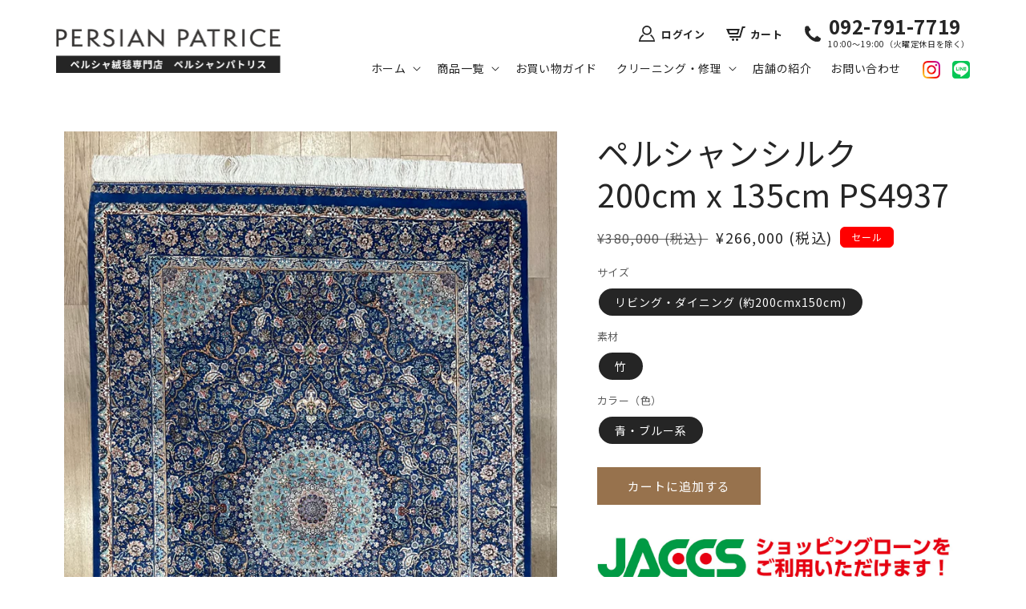

--- FILE ---
content_type: text/html; charset=utf-8
request_url: https://www.persianpatrice.com/products/%E3%82%B3%E3%83%94%E3%83%BC-%E3%82%B3%E3%83%94%E3%83%BC-%E3%83%9A%E3%83%AB%E3%82%B7%E3%83%A3%E3%83%B3%E3%82%B7%E3%83%AB%E3%82%AF-200cm-x-135cm-ps5339
body_size: 29632
content:
<!doctype html>
<html class="no-js" lang="ja">
  <head>
    <meta charset="utf-8">
    <meta http-equiv="X-UA-Compatible" content="IE=edge">
    <meta name="viewport" content="width=device-width,initial-scale=1">
    <meta name="theme-color" content="">
    <meta name="google-site-verification" content="TqtSgz-XBPlfk-x4VSeczLHMZwY1QY5-MpLTFY6Iudk" />
    <!-- サムネイル画像設定 20231219 -->
    <meta name="thumbnail" content="https://cdn.shopify.com/s/files/1/0641/8795/7474/files/thumbnail.jpg?v=1702962704" />
    <!-- サムネイル画像設定 20231219/E -->
    <link rel="canonical" href="https://www.persianpatrice.com/products/%e3%82%b3%e3%83%94%e3%83%bc-%e3%82%b3%e3%83%94%e3%83%bc-%e3%83%9a%e3%83%ab%e3%82%b7%e3%83%a3%e3%83%b3%e3%82%b7%e3%83%ab%e3%82%af-200cm-x-135cm-ps5339">
    <link rel="preconnect" href="https://cdn.shopify.com" crossorigin>

    <script type="application/ld+json">
    {
    "@context": "http://schema.org",
    "@type": "LocalBusiness",
    "name": "PERSIAN PATRICE",
    "telephone": "+81927917719",
    "address": "〒810-0042 福岡県福岡市中央区赤坂3-6-43メイけやき1F",
    "openinghours": "Tu, We, Th, Fr, Sa, Su 10:00-19:00"
    }
    </script>

    <!-- SiteNavigationElement 20240403 -->
    <script type="application/ld+json">
    {
    "@context": "https://schema.org",
    "@type": "SiteNavigationElement",
    "hasPart": [
    {"@type": "WebPage","name": "ペルシャ絨毯の通販｜ペルシャンパトリス オンラインショップ",
    "url": "https://www.persianpatrice.com/"},
    {"@type": "WebPage","name": "すべて",
    "url": "https://www.persianpatrice.com/collections/all"},
    {"@type": "WebPage","name": "クム",
    "url": "https://www.persianpatrice.com/collections/qum"},
    {"@type": "WebPage","name": "タブリーズ",
    "url": "https://www.persianpatrice.com/collections/tabriz"},
    {"@type": "WebPage","name": "イスファハン",
    "url": "https://www.persianpatrice.com/collections/isfahan"},
    {"@type": "WebPage","name": "カシャーン",
    "url": "https://www.persianpatrice.com/collections/kashan"},
    {"@type": "WebPage","name": "ナイン",
    "url": "https://www.persianpatrice.com/collections/nain"},
    {"@type": "WebPage","name": "その他の産地",
    "url": "https://www.persianpatrice.com/collections/others2"},
    {"@type": "WebPage","name": "ペルシャンシルク（機械織）",
    "url": "https://www.persianpatrice.com/collections/machine_made_persian_silk"},
    {"@type": "WebPage","name": "トライバルラグ",
    "url": "https://www.persianpatrice.com/collections/kilim"},
    {"@type": "WebPage","name": "ギャッベ",
    "url": "https://www.persianpatrice.com/collections/gabbeh"},
    {"@type": "WebPage","name": "カシュクリ",
    "url": "https://www.persianpatrice.com/collections/kashkuli"},
    {"@type": "WebPage","name": "お買い物ガイド",
    "url": "https://www.persianpatrice.com/pages/guide"},
    {"@type": "WebPage","name": "サービス内容",
    "url": "https://www.persianpatrice.com/pages/cleaning"},
    {"@type": "WebPage","name": "料金表",
    "url": "https://www.persianpatrice.com/pages/cleaning_price"},
    {"@type": "WebPage","name": "サービスの流れ",
    "url": "https://www.persianpatrice.com/pages/cleaning_process"},
    {"@type": "WebPage","name": "強み・こだわり",
    "url": "https://www.persianpatrice.com/pages/cleaning_strength"},
    {"@type": "WebPage","name": "店舗の紹介",
    "url": "https://www.persianpatrice.com/pages/about"},
    {"@type": "WebPage","name": "ギャッベについて",
    "url": "https://www.persianpatrice.com/pages/gabbeh"},
    {"@type": "WebPage","name": "お問い合わせ",
    "url": "https://www.persianpatrice.com/pages/contact"}
    ]}</script>
    <!-- SiteNavigationElement 20240403/E --><link rel="icon" type="image/png" href="//www.persianpatrice.com/cdn/shop/files/icon.png?crop=center&height=32&v=1701386916&width=32"><title>
      ペルシャンシルク 200cm x 135cm PS4937
 &ndash; ペルシャ絨毯専門店 ペルシャンパトリス</title>

    
      <meta name="description" content="品    番：PS4937 品    名：ペルシャンシルク（機械織） サイズ：200cm x 135cm（フリンジは含みません） 素     材：竹 原 産 国：イラン 商品詳細 ペルシャンシルクは、ペルシャ絨毯の五大産地のひとつであるカシャーンで制作された機械織りの絨毯です。カシャーンの絨毯職人によってデザイン・プロデュースされています。 手織りの絨毯に比べて制作時間が短縮されるため、コストを抑えることができ、よりリーズナブルな価格でご提供できる点が特徴です。 機械織り絨毯の特長として、サイズやノットが均一で精度が高く仕上がる点が挙げられます（フリンジ部分は手作業で仕上げられます）。また、ペルシャ絨毯ならではの美しいデザインや質感">
    

    

<meta property="og:site_name" content="ペルシャ絨毯専門店 ペルシャンパトリス">
<meta property="og:url" content="https://www.persianpatrice.com/products/%e3%82%b3%e3%83%94%e3%83%bc-%e3%82%b3%e3%83%94%e3%83%bc-%e3%83%9a%e3%83%ab%e3%82%b7%e3%83%a3%e3%83%b3%e3%82%b7%e3%83%ab%e3%82%af-200cm-x-135cm-ps5339">
<meta property="og:title" content="ペルシャンシルク 200cm x 135cm PS4937">
<meta property="og:type" content="product">
<meta property="og:description" content="品    番：PS4937 品    名：ペルシャンシルク（機械織） サイズ：200cm x 135cm（フリンジは含みません） 素     材：竹 原 産 国：イラン 商品詳細 ペルシャンシルクは、ペルシャ絨毯の五大産地のひとつであるカシャーンで制作された機械織りの絨毯です。カシャーンの絨毯職人によってデザイン・プロデュースされています。 手織りの絨毯に比べて制作時間が短縮されるため、コストを抑えることができ、よりリーズナブルな価格でご提供できる点が特徴です。 機械織り絨毯の特長として、サイズやノットが均一で精度が高く仕上がる点が挙げられます（フリンジ部分は手作業で仕上げられます）。また、ペルシャ絨毯ならではの美しいデザインや質感"><meta property="og:image" content="http://www.persianpatrice.com/cdn/shop/files/5BC16AD2-D9AB-4860-8841-F45C67D85510.jpg?v=1709011841">
  <meta property="og:image:secure_url" content="https://www.persianpatrice.com/cdn/shop/files/5BC16AD2-D9AB-4860-8841-F45C67D85510.jpg?v=1709011841">
  <meta property="og:image:width" content="2341">
  <meta property="og:image:height" content="3628"><meta property="og:price:amount" content="266,000">
  <meta property="og:price:currency" content="JPY"><meta name="twitter:card" content="summary_large_image">
<meta name="twitter:title" content="ペルシャンシルク 200cm x 135cm PS4937">
<meta name="twitter:description" content="品    番：PS4937 品    名：ペルシャンシルク（機械織） サイズ：200cm x 135cm（フリンジは含みません） 素     材：竹 原 産 国：イラン 商品詳細 ペルシャンシルクは、ペルシャ絨毯の五大産地のひとつであるカシャーンで制作された機械織りの絨毯です。カシャーンの絨毯職人によってデザイン・プロデュースされています。 手織りの絨毯に比べて制作時間が短縮されるため、コストを抑えることができ、よりリーズナブルな価格でご提供できる点が特徴です。 機械織り絨毯の特長として、サイズやノットが均一で精度が高く仕上がる点が挙げられます（フリンジ部分は手作業で仕上げられます）。また、ペルシャ絨毯ならではの美しいデザインや質感">


    <script src="//www.persianpatrice.com/cdn/shop/t/5/assets/global.js?v=135116476141006970691669969768" defer="defer"></script>
    <script>window.performance && window.performance.mark && window.performance.mark('shopify.content_for_header.start');</script><meta name="google-site-verification" content="kRK-QEdahZo1-3F0_kvf_96yXsHPBpIzuxnZ2kTQDig">
<meta id="shopify-digital-wallet" name="shopify-digital-wallet" content="/64187957474/digital_wallets/dialog">
<link rel="alternate" type="application/json+oembed" href="https://www.persianpatrice.com/products/%e3%82%b3%e3%83%94%e3%83%bc-%e3%82%b3%e3%83%94%e3%83%bc-%e3%83%9a%e3%83%ab%e3%82%b7%e3%83%a3%e3%83%b3%e3%82%b7%e3%83%ab%e3%82%af-200cm-x-135cm-ps5339.oembed">
<script async="async" src="/checkouts/internal/preloads.js?locale=ja-JP"></script>
<script id="shopify-features" type="application/json">{"accessToken":"108043a74978caeb8ac5e6892e2a32e6","betas":["rich-media-storefront-analytics"],"domain":"www.persianpatrice.com","predictiveSearch":false,"shopId":64187957474,"locale":"ja"}</script>
<script>var Shopify = Shopify || {};
Shopify.shop = "persianpatrice.myshopify.com";
Shopify.locale = "ja";
Shopify.currency = {"active":"JPY","rate":"1.0"};
Shopify.country = "JP";
Shopify.theme = {"name":"2023winter","id":136662909154,"schema_name":"Craft","schema_version":"2.0.0","theme_store_id":1368,"role":"main"};
Shopify.theme.handle = "null";
Shopify.theme.style = {"id":null,"handle":null};
Shopify.cdnHost = "www.persianpatrice.com/cdn";
Shopify.routes = Shopify.routes || {};
Shopify.routes.root = "/";</script>
<script type="module">!function(o){(o.Shopify=o.Shopify||{}).modules=!0}(window);</script>
<script>!function(o){function n(){var o=[];function n(){o.push(Array.prototype.slice.apply(arguments))}return n.q=o,n}var t=o.Shopify=o.Shopify||{};t.loadFeatures=n(),t.autoloadFeatures=n()}(window);</script>
<script id="shop-js-analytics" type="application/json">{"pageType":"product"}</script>
<script defer="defer" async type="module" src="//www.persianpatrice.com/cdn/shopifycloud/shop-js/modules/v2/client.init-shop-cart-sync_CSE-8ASR.ja.esm.js"></script>
<script defer="defer" async type="module" src="//www.persianpatrice.com/cdn/shopifycloud/shop-js/modules/v2/chunk.common_DDD8GOhs.esm.js"></script>
<script defer="defer" async type="module" src="//www.persianpatrice.com/cdn/shopifycloud/shop-js/modules/v2/chunk.modal_B6JNj9sU.esm.js"></script>
<script type="module">
  await import("//www.persianpatrice.com/cdn/shopifycloud/shop-js/modules/v2/client.init-shop-cart-sync_CSE-8ASR.ja.esm.js");
await import("//www.persianpatrice.com/cdn/shopifycloud/shop-js/modules/v2/chunk.common_DDD8GOhs.esm.js");
await import("//www.persianpatrice.com/cdn/shopifycloud/shop-js/modules/v2/chunk.modal_B6JNj9sU.esm.js");

  window.Shopify.SignInWithShop?.initShopCartSync?.({"fedCMEnabled":true,"windoidEnabled":true});

</script>
<script id="__st">var __st={"a":64187957474,"offset":32400,"reqid":"7084eb48-34be-4b61-9fba-f011b5862733-1769824717","pageurl":"www.persianpatrice.com\/products\/%E3%82%B3%E3%83%94%E3%83%BC-%E3%82%B3%E3%83%94%E3%83%BC-%E3%83%9A%E3%83%AB%E3%82%B7%E3%83%A3%E3%83%B3%E3%82%B7%E3%83%AB%E3%82%AF-200cm-x-135cm-ps5339","u":"1dd6c454097d","p":"product","rtyp":"product","rid":8309188395234};</script>
<script>window.ShopifyPaypalV4VisibilityTracking = true;</script>
<script id="captcha-bootstrap">!function(){'use strict';const t='contact',e='account',n='new_comment',o=[[t,t],['blogs',n],['comments',n],[t,'customer']],c=[[e,'customer_login'],[e,'guest_login'],[e,'recover_customer_password'],[e,'create_customer']],r=t=>t.map((([t,e])=>`form[action*='/${t}']:not([data-nocaptcha='true']) input[name='form_type'][value='${e}']`)).join(','),a=t=>()=>t?[...document.querySelectorAll(t)].map((t=>t.form)):[];function s(){const t=[...o],e=r(t);return a(e)}const i='password',u='form_key',d=['recaptcha-v3-token','g-recaptcha-response','h-captcha-response',i],f=()=>{try{return window.sessionStorage}catch{return}},m='__shopify_v',_=t=>t.elements[u];function p(t,e,n=!1){try{const o=window.sessionStorage,c=JSON.parse(o.getItem(e)),{data:r}=function(t){const{data:e,action:n}=t;return t[m]||n?{data:e,action:n}:{data:t,action:n}}(c);for(const[e,n]of Object.entries(r))t.elements[e]&&(t.elements[e].value=n);n&&o.removeItem(e)}catch(o){console.error('form repopulation failed',{error:o})}}const l='form_type',E='cptcha';function T(t){t.dataset[E]=!0}const w=window,h=w.document,L='Shopify',v='ce_forms',y='captcha';let A=!1;((t,e)=>{const n=(g='f06e6c50-85a8-45c8-87d0-21a2b65856fe',I='https://cdn.shopify.com/shopifycloud/storefront-forms-hcaptcha/ce_storefront_forms_captcha_hcaptcha.v1.5.2.iife.js',D={infoText:'hCaptchaによる保護',privacyText:'プライバシー',termsText:'利用規約'},(t,e,n)=>{const o=w[L][v],c=o.bindForm;if(c)return c(t,g,e,D).then(n);var r;o.q.push([[t,g,e,D],n]),r=I,A||(h.body.append(Object.assign(h.createElement('script'),{id:'captcha-provider',async:!0,src:r})),A=!0)});var g,I,D;w[L]=w[L]||{},w[L][v]=w[L][v]||{},w[L][v].q=[],w[L][y]=w[L][y]||{},w[L][y].protect=function(t,e){n(t,void 0,e),T(t)},Object.freeze(w[L][y]),function(t,e,n,w,h,L){const[v,y,A,g]=function(t,e,n){const i=e?o:[],u=t?c:[],d=[...i,...u],f=r(d),m=r(i),_=r(d.filter((([t,e])=>n.includes(e))));return[a(f),a(m),a(_),s()]}(w,h,L),I=t=>{const e=t.target;return e instanceof HTMLFormElement?e:e&&e.form},D=t=>v().includes(t);t.addEventListener('submit',(t=>{const e=I(t);if(!e)return;const n=D(e)&&!e.dataset.hcaptchaBound&&!e.dataset.recaptchaBound,o=_(e),c=g().includes(e)&&(!o||!o.value);(n||c)&&t.preventDefault(),c&&!n&&(function(t){try{if(!f())return;!function(t){const e=f();if(!e)return;const n=_(t);if(!n)return;const o=n.value;o&&e.removeItem(o)}(t);const e=Array.from(Array(32),(()=>Math.random().toString(36)[2])).join('');!function(t,e){_(t)||t.append(Object.assign(document.createElement('input'),{type:'hidden',name:u})),t.elements[u].value=e}(t,e),function(t,e){const n=f();if(!n)return;const o=[...t.querySelectorAll(`input[type='${i}']`)].map((({name:t})=>t)),c=[...d,...o],r={};for(const[a,s]of new FormData(t).entries())c.includes(a)||(r[a]=s);n.setItem(e,JSON.stringify({[m]:1,action:t.action,data:r}))}(t,e)}catch(e){console.error('failed to persist form',e)}}(e),e.submit())}));const S=(t,e)=>{t&&!t.dataset[E]&&(n(t,e.some((e=>e===t))),T(t))};for(const o of['focusin','change'])t.addEventListener(o,(t=>{const e=I(t);D(e)&&S(e,y())}));const B=e.get('form_key'),M=e.get(l),P=B&&M;t.addEventListener('DOMContentLoaded',(()=>{const t=y();if(P)for(const e of t)e.elements[l].value===M&&p(e,B);[...new Set([...A(),...v().filter((t=>'true'===t.dataset.shopifyCaptcha))])].forEach((e=>S(e,t)))}))}(h,new URLSearchParams(w.location.search),n,t,e,['guest_login'])})(!0,!0)}();</script>
<script integrity="sha256-4kQ18oKyAcykRKYeNunJcIwy7WH5gtpwJnB7kiuLZ1E=" data-source-attribution="shopify.loadfeatures" defer="defer" src="//www.persianpatrice.com/cdn/shopifycloud/storefront/assets/storefront/load_feature-a0a9edcb.js" crossorigin="anonymous"></script>
<script data-source-attribution="shopify.dynamic_checkout.dynamic.init">var Shopify=Shopify||{};Shopify.PaymentButton=Shopify.PaymentButton||{isStorefrontPortableWallets:!0,init:function(){window.Shopify.PaymentButton.init=function(){};var t=document.createElement("script");t.src="https://www.persianpatrice.com/cdn/shopifycloud/portable-wallets/latest/portable-wallets.ja.js",t.type="module",document.head.appendChild(t)}};
</script>
<script data-source-attribution="shopify.dynamic_checkout.buyer_consent">
  function portableWalletsHideBuyerConsent(e){var t=document.getElementById("shopify-buyer-consent"),n=document.getElementById("shopify-subscription-policy-button");t&&n&&(t.classList.add("hidden"),t.setAttribute("aria-hidden","true"),n.removeEventListener("click",e))}function portableWalletsShowBuyerConsent(e){var t=document.getElementById("shopify-buyer-consent"),n=document.getElementById("shopify-subscription-policy-button");t&&n&&(t.classList.remove("hidden"),t.removeAttribute("aria-hidden"),n.addEventListener("click",e))}window.Shopify?.PaymentButton&&(window.Shopify.PaymentButton.hideBuyerConsent=portableWalletsHideBuyerConsent,window.Shopify.PaymentButton.showBuyerConsent=portableWalletsShowBuyerConsent);
</script>
<script data-source-attribution="shopify.dynamic_checkout.cart.bootstrap">document.addEventListener("DOMContentLoaded",(function(){function t(){return document.querySelector("shopify-accelerated-checkout-cart, shopify-accelerated-checkout")}if(t())Shopify.PaymentButton.init();else{new MutationObserver((function(e,n){t()&&(Shopify.PaymentButton.init(),n.disconnect())})).observe(document.body,{childList:!0,subtree:!0})}}));
</script>
<script id="sections-script" data-sections="main-product,product-recommendations,header,footer" defer="defer" src="//www.persianpatrice.com/cdn/shop/t/5/compiled_assets/scripts.js?v=3945"></script>
<script>window.performance && window.performance.mark && window.performance.mark('shopify.content_for_header.end');</script>


    <style data-shopify>
      
      
      
      
      

      :root {
        --font-body-family: "system_ui", -apple-system, 'Segoe UI', Roboto, 'Helvetica Neue', 'Noto Sans', 'Liberation Sans', Arial, sans-serif, 'Apple Color Emoji', 'Segoe UI Emoji', 'Segoe UI Symbol', 'Noto Color Emoji';
        --font-body-style: normal;
        --font-body-weight: 400;

        --font-heading-family: "system_ui", -apple-system, 'Segoe UI', Roboto, 'Helvetica Neue', 'Noto Sans', 'Liberation Sans', Arial, sans-serif, 'Apple Color Emoji', 'Segoe UI Emoji', 'Segoe UI Symbol', 'Noto Color Emoji';
        --font-heading-style: normal;
        --font-heading-weight: 400;

        --font-body-scale: 1.0;
        --font-heading-scale: 1.0;

        --color-base-text: 37, 37, 37;
        --color-shadow: 37, 37, 37;
        --color-base-background-1: 255, 255, 255;
        --color-base-background-2: 240, 238, 236;
        --color-base-solid-button-labels: 255, 255, 255;
        --color-base-outline-button-labels: 37, 37, 37;
        --color-base-accent-1: 37, 37, 37;
        --color-base-accent-2: 151, 114, 77;
        --payment-terms-background-color: #ffffff;

        --gradient-base-background-1: #ffffff;
        --gradient-base-background-2: #f0eeec;
        --gradient-base-accent-1: #252525;
        --gradient-base-accent-2: #97724d;

        --media-padding: px;
        --media-border-opacity: 0.1;
        --media-border-width: 0px;
        --media-radius: 0px;
        --media-shadow-opacity: 0.0;
        --media-shadow-horizontal-offset: 0px;
        --media-shadow-vertical-offset: -40px;
        --media-shadow-blur-radius: 5px;

        --page-width: 120rem;
        --page-width-margin: 0rem;

        --card-image-padding: 0.0rem;
        --card-corner-radius: 0.0rem;
        --card-text-alignment: left;
        --card-border-width: 0.1rem;
        --card-border-opacity: 0.1;
        --card-shadow-opacity: 0.0;
        --card-shadow-horizontal-offset: 0.0rem;
        --card-shadow-vertical-offset: 0.4rem;
        --card-shadow-blur-radius: 0.5rem;

        --badge-corner-radius: 0.6rem;

        --popup-border-width: 1px;
        --popup-border-opacity: 0.5;
        --popup-corner-radius: 0px;
        --popup-shadow-opacity: 0.0;
        --popup-shadow-horizontal-offset: 0px;
        --popup-shadow-vertical-offset: 4px;
        --popup-shadow-blur-radius: 5px;

        --drawer-border-width: 1px;
        --drawer-border-opacity: 0.1;
        --drawer-shadow-opacity: 0.0;
        --drawer-shadow-horizontal-offset: 0px;
        --drawer-shadow-vertical-offset: 4px;
        --drawer-shadow-blur-radius: 5px;

        --spacing-sections-desktop: 0px;
        --spacing-sections-mobile: 0px;

        --grid-desktop-vertical-spacing: 20px;
        --grid-desktop-horizontal-spacing: 20px;
        --grid-mobile-vertical-spacing: 10px;
        --grid-mobile-horizontal-spacing: 10px;

        --text-boxes-border-opacity: 0.1;
        --text-boxes-border-width: 0px;
        --text-boxes-radius: 0px;
        --text-boxes-shadow-opacity: 0.0;
        --text-boxes-shadow-horizontal-offset: 0px;
        --text-boxes-shadow-vertical-offset: 4px;
        --text-boxes-shadow-blur-radius: 5px;

        --buttons-radius: 0px;
        --buttons-radius-outset: 0px;
        --buttons-border-width: 1px;
        --buttons-border-opacity: 1.0;
        --buttons-shadow-opacity: 0.0;
        --buttons-shadow-horizontal-offset: 0px;
        --buttons-shadow-vertical-offset: 4px;
        --buttons-shadow-blur-radius: 5px;
        --buttons-border-offset: 0px;

        --inputs-radius: 6px;
        --inputs-border-width: 1px;
        --inputs-border-opacity: 0.55;
        --inputs-shadow-opacity: 0.0;
        --inputs-shadow-horizontal-offset: 0px;
        --inputs-margin-offset: 0px;
        --inputs-shadow-vertical-offset: 4px;
        --inputs-shadow-blur-radius: 5px;
        --inputs-radius-outset: 7px;

        --variant-pills-radius: 40px;
        --variant-pills-border-width: 1px;
        --variant-pills-border-opacity: 0.55;
        --variant-pills-shadow-opacity: 0.0;
        --variant-pills-shadow-horizontal-offset: 0px;
        --variant-pills-shadow-vertical-offset: 4px;
        --variant-pills-shadow-blur-radius: 5px;
      }

      *,
      *::before,
      *::after {
        box-sizing: inherit;
      }

      html {
        box-sizing: border-box;
        font-size: calc(var(--font-body-scale) * 62.5%);
        height: 100%;
      }

      body {
        display: grid;
        grid-template-rows: auto auto 1fr auto;
        grid-template-columns: 100%;
        min-height: 100%;
        margin: 0;
        font-size: 1.5rem;
        letter-spacing: 0.06rem;
        line-height: calc(1 + 0.8 / var(--font-body-scale));
        font-family: var(--font-body-family);
        font-style: var(--font-body-style);
        font-weight: var(--font-body-weight);
      }

      @media screen and (min-width: 750px) {
        body {
          font-size: 1.6rem;
        }
      }
    </style>

    <link href="//www.persianpatrice.com/cdn/shop/t/5/assets/base.css?v=26394055908896663351698387764" rel="stylesheet" type="text/css" media="all" />
<link rel="stylesheet" href="//www.persianpatrice.com/cdn/shop/t/5/assets/component-predictive-search.css?v=165644661289088488651669969768" media="print" onload="this.media='all'"><script>document.documentElement.className = document.documentElement.className.replace('no-js', 'js');
    if (Shopify.designMode) {
      document.documentElement.classList.add('shopify-design-mode');
    }
    </script>
    
    <!--カスタマイズここから-->
    <link rel="preconnect" href="https://fonts.googleapis.com">
    <link rel="preconnect" href="https://fonts.gstatic.com" crossorigin>
    <link href="https://fonts.googleapis.com/css2?family=Noto+Sans+JP:wght@400;500;700&family=Josefin+Sans:wght@400;500&display=swap" rel="stylesheet">
    <link href="//www.persianpatrice.com/cdn/shop/t/5/assets/slick.css?v=98340474046176884051669969768" rel="stylesheet" type="text/css" media="all" />
    <link href="//www.persianpatrice.com/cdn/shop/t/5/assets/slick-theme.css?v=111566387709569418871669969768" rel="stylesheet" type="text/css" media="all" />
    <link href="//www.persianpatrice.com/cdn/shop/t/5/assets/_style.css?v=68113486415773730671746225583" rel="stylesheet" type="text/css" media="all" />
    <script src="//www.persianpatrice.com/cdn/shop/t/5/assets/jquery-3.6.0.min.js?v=8324501383853434791669969768" defer="defer"></script>
    <script src="//www.persianpatrice.com/cdn/shop/t/5/assets/slick.min.js?v=71779134894361685811669969768" defer="defer"></script>
    <script src="//www.persianpatrice.com/cdn/shop/t/5/assets/_function.js?v=40238592117471395461669969768" defer="defer"></script>
    <!--カスタマイズここまで-->
  <link href="https://monorail-edge.shopifysvc.com" rel="dns-prefetch">
<script>(function(){if ("sendBeacon" in navigator && "performance" in window) {try {var session_token_from_headers = performance.getEntriesByType('navigation')[0].serverTiming.find(x => x.name == '_s').description;} catch {var session_token_from_headers = undefined;}var session_cookie_matches = document.cookie.match(/_shopify_s=([^;]*)/);var session_token_from_cookie = session_cookie_matches && session_cookie_matches.length === 2 ? session_cookie_matches[1] : "";var session_token = session_token_from_headers || session_token_from_cookie || "";function handle_abandonment_event(e) {var entries = performance.getEntries().filter(function(entry) {return /monorail-edge.shopifysvc.com/.test(entry.name);});if (!window.abandonment_tracked && entries.length === 0) {window.abandonment_tracked = true;var currentMs = Date.now();var navigation_start = performance.timing.navigationStart;var payload = {shop_id: 64187957474,url: window.location.href,navigation_start,duration: currentMs - navigation_start,session_token,page_type: "product"};window.navigator.sendBeacon("https://monorail-edge.shopifysvc.com/v1/produce", JSON.stringify({schema_id: "online_store_buyer_site_abandonment/1.1",payload: payload,metadata: {event_created_at_ms: currentMs,event_sent_at_ms: currentMs}}));}}window.addEventListener('pagehide', handle_abandonment_event);}}());</script>
<script id="web-pixels-manager-setup">(function e(e,d,r,n,o){if(void 0===o&&(o={}),!Boolean(null===(a=null===(i=window.Shopify)||void 0===i?void 0:i.analytics)||void 0===a?void 0:a.replayQueue)){var i,a;window.Shopify=window.Shopify||{};var t=window.Shopify;t.analytics=t.analytics||{};var s=t.analytics;s.replayQueue=[],s.publish=function(e,d,r){return s.replayQueue.push([e,d,r]),!0};try{self.performance.mark("wpm:start")}catch(e){}var l=function(){var e={modern:/Edge?\/(1{2}[4-9]|1[2-9]\d|[2-9]\d{2}|\d{4,})\.\d+(\.\d+|)|Firefox\/(1{2}[4-9]|1[2-9]\d|[2-9]\d{2}|\d{4,})\.\d+(\.\d+|)|Chrom(ium|e)\/(9{2}|\d{3,})\.\d+(\.\d+|)|(Maci|X1{2}).+ Version\/(15\.\d+|(1[6-9]|[2-9]\d|\d{3,})\.\d+)([,.]\d+|)( \(\w+\)|)( Mobile\/\w+|) Safari\/|Chrome.+OPR\/(9{2}|\d{3,})\.\d+\.\d+|(CPU[ +]OS|iPhone[ +]OS|CPU[ +]iPhone|CPU IPhone OS|CPU iPad OS)[ +]+(15[._]\d+|(1[6-9]|[2-9]\d|\d{3,})[._]\d+)([._]\d+|)|Android:?[ /-](13[3-9]|1[4-9]\d|[2-9]\d{2}|\d{4,})(\.\d+|)(\.\d+|)|Android.+Firefox\/(13[5-9]|1[4-9]\d|[2-9]\d{2}|\d{4,})\.\d+(\.\d+|)|Android.+Chrom(ium|e)\/(13[3-9]|1[4-9]\d|[2-9]\d{2}|\d{4,})\.\d+(\.\d+|)|SamsungBrowser\/([2-9]\d|\d{3,})\.\d+/,legacy:/Edge?\/(1[6-9]|[2-9]\d|\d{3,})\.\d+(\.\d+|)|Firefox\/(5[4-9]|[6-9]\d|\d{3,})\.\d+(\.\d+|)|Chrom(ium|e)\/(5[1-9]|[6-9]\d|\d{3,})\.\d+(\.\d+|)([\d.]+$|.*Safari\/(?![\d.]+ Edge\/[\d.]+$))|(Maci|X1{2}).+ Version\/(10\.\d+|(1[1-9]|[2-9]\d|\d{3,})\.\d+)([,.]\d+|)( \(\w+\)|)( Mobile\/\w+|) Safari\/|Chrome.+OPR\/(3[89]|[4-9]\d|\d{3,})\.\d+\.\d+|(CPU[ +]OS|iPhone[ +]OS|CPU[ +]iPhone|CPU IPhone OS|CPU iPad OS)[ +]+(10[._]\d+|(1[1-9]|[2-9]\d|\d{3,})[._]\d+)([._]\d+|)|Android:?[ /-](13[3-9]|1[4-9]\d|[2-9]\d{2}|\d{4,})(\.\d+|)(\.\d+|)|Mobile Safari.+OPR\/([89]\d|\d{3,})\.\d+\.\d+|Android.+Firefox\/(13[5-9]|1[4-9]\d|[2-9]\d{2}|\d{4,})\.\d+(\.\d+|)|Android.+Chrom(ium|e)\/(13[3-9]|1[4-9]\d|[2-9]\d{2}|\d{4,})\.\d+(\.\d+|)|Android.+(UC? ?Browser|UCWEB|U3)[ /]?(15\.([5-9]|\d{2,})|(1[6-9]|[2-9]\d|\d{3,})\.\d+)\.\d+|SamsungBrowser\/(5\.\d+|([6-9]|\d{2,})\.\d+)|Android.+MQ{2}Browser\/(14(\.(9|\d{2,})|)|(1[5-9]|[2-9]\d|\d{3,})(\.\d+|))(\.\d+|)|K[Aa][Ii]OS\/(3\.\d+|([4-9]|\d{2,})\.\d+)(\.\d+|)/},d=e.modern,r=e.legacy,n=navigator.userAgent;return n.match(d)?"modern":n.match(r)?"legacy":"unknown"}(),u="modern"===l?"modern":"legacy",c=(null!=n?n:{modern:"",legacy:""})[u],f=function(e){return[e.baseUrl,"/wpm","/b",e.hashVersion,"modern"===e.buildTarget?"m":"l",".js"].join("")}({baseUrl:d,hashVersion:r,buildTarget:u}),m=function(e){var d=e.version,r=e.bundleTarget,n=e.surface,o=e.pageUrl,i=e.monorailEndpoint;return{emit:function(e){var a=e.status,t=e.errorMsg,s=(new Date).getTime(),l=JSON.stringify({metadata:{event_sent_at_ms:s},events:[{schema_id:"web_pixels_manager_load/3.1",payload:{version:d,bundle_target:r,page_url:o,status:a,surface:n,error_msg:t},metadata:{event_created_at_ms:s}}]});if(!i)return console&&console.warn&&console.warn("[Web Pixels Manager] No Monorail endpoint provided, skipping logging."),!1;try{return self.navigator.sendBeacon.bind(self.navigator)(i,l)}catch(e){}var u=new XMLHttpRequest;try{return u.open("POST",i,!0),u.setRequestHeader("Content-Type","text/plain"),u.send(l),!0}catch(e){return console&&console.warn&&console.warn("[Web Pixels Manager] Got an unhandled error while logging to Monorail."),!1}}}}({version:r,bundleTarget:l,surface:e.surface,pageUrl:self.location.href,monorailEndpoint:e.monorailEndpoint});try{o.browserTarget=l,function(e){var d=e.src,r=e.async,n=void 0===r||r,o=e.onload,i=e.onerror,a=e.sri,t=e.scriptDataAttributes,s=void 0===t?{}:t,l=document.createElement("script"),u=document.querySelector("head"),c=document.querySelector("body");if(l.async=n,l.src=d,a&&(l.integrity=a,l.crossOrigin="anonymous"),s)for(var f in s)if(Object.prototype.hasOwnProperty.call(s,f))try{l.dataset[f]=s[f]}catch(e){}if(o&&l.addEventListener("load",o),i&&l.addEventListener("error",i),u)u.appendChild(l);else{if(!c)throw new Error("Did not find a head or body element to append the script");c.appendChild(l)}}({src:f,async:!0,onload:function(){if(!function(){var e,d;return Boolean(null===(d=null===(e=window.Shopify)||void 0===e?void 0:e.analytics)||void 0===d?void 0:d.initialized)}()){var d=window.webPixelsManager.init(e)||void 0;if(d){var r=window.Shopify.analytics;r.replayQueue.forEach((function(e){var r=e[0],n=e[1],o=e[2];d.publishCustomEvent(r,n,o)})),r.replayQueue=[],r.publish=d.publishCustomEvent,r.visitor=d.visitor,r.initialized=!0}}},onerror:function(){return m.emit({status:"failed",errorMsg:"".concat(f," has failed to load")})},sri:function(e){var d=/^sha384-[A-Za-z0-9+/=]+$/;return"string"==typeof e&&d.test(e)}(c)?c:"",scriptDataAttributes:o}),m.emit({status:"loading"})}catch(e){m.emit({status:"failed",errorMsg:(null==e?void 0:e.message)||"Unknown error"})}}})({shopId: 64187957474,storefrontBaseUrl: "https://www.persianpatrice.com",extensionsBaseUrl: "https://extensions.shopifycdn.com/cdn/shopifycloud/web-pixels-manager",monorailEndpoint: "https://monorail-edge.shopifysvc.com/unstable/produce_batch",surface: "storefront-renderer",enabledBetaFlags: ["2dca8a86"],webPixelsConfigList: [{"id":"514195682","configuration":"{\"config\":\"{\\\"pixel_id\\\":\\\"GT-K8H96G7\\\",\\\"target_country\\\":\\\"JP\\\",\\\"gtag_events\\\":[{\\\"type\\\":\\\"purchase\\\",\\\"action_label\\\":\\\"MC-K5T1FPH8XB\\\"},{\\\"type\\\":\\\"page_view\\\",\\\"action_label\\\":\\\"MC-K5T1FPH8XB\\\"},{\\\"type\\\":\\\"view_item\\\",\\\"action_label\\\":\\\"MC-K5T1FPH8XB\\\"}],\\\"enable_monitoring_mode\\\":false}\"}","eventPayloadVersion":"v1","runtimeContext":"OPEN","scriptVersion":"b2a88bafab3e21179ed38636efcd8a93","type":"APP","apiClientId":1780363,"privacyPurposes":[],"dataSharingAdjustments":{"protectedCustomerApprovalScopes":["read_customer_address","read_customer_email","read_customer_name","read_customer_personal_data","read_customer_phone"]}},{"id":"67764450","eventPayloadVersion":"v1","runtimeContext":"LAX","scriptVersion":"1","type":"CUSTOM","privacyPurposes":["ANALYTICS"],"name":"Google Analytics tag (migrated)"},{"id":"shopify-app-pixel","configuration":"{}","eventPayloadVersion":"v1","runtimeContext":"STRICT","scriptVersion":"0450","apiClientId":"shopify-pixel","type":"APP","privacyPurposes":["ANALYTICS","MARKETING"]},{"id":"shopify-custom-pixel","eventPayloadVersion":"v1","runtimeContext":"LAX","scriptVersion":"0450","apiClientId":"shopify-pixel","type":"CUSTOM","privacyPurposes":["ANALYTICS","MARKETING"]}],isMerchantRequest: false,initData: {"shop":{"name":"ペルシャ絨毯専門店 ペルシャンパトリス","paymentSettings":{"currencyCode":"JPY"},"myshopifyDomain":"persianpatrice.myshopify.com","countryCode":"JP","storefrontUrl":"https:\/\/www.persianpatrice.com"},"customer":null,"cart":null,"checkout":null,"productVariants":[{"price":{"amount":266000.0,"currencyCode":"JPY"},"product":{"title":"ペルシャンシルク 200cm x 135cm PS4937","vendor":"PERSIAN PATRICE","id":"8309188395234","untranslatedTitle":"ペルシャンシルク 200cm x 135cm PS4937","url":"\/products\/%E3%82%B3%E3%83%94%E3%83%BC-%E3%82%B3%E3%83%94%E3%83%BC-%E3%83%9A%E3%83%AB%E3%82%B7%E3%83%A3%E3%83%B3%E3%82%B7%E3%83%AB%E3%82%AF-200cm-x-135cm-ps5339","type":""},"id":"44857934020834","image":{"src":"\/\/www.persianpatrice.com\/cdn\/shop\/files\/5BC16AD2-D9AB-4860-8841-F45C67D85510.jpg?v=1709011841"},"sku":null,"title":"リビング・ダイニング (約200cmx150cm) \/ 竹 \/ 青・ブルー系","untranslatedTitle":"リビング・ダイニング (約200cmx150cm) \/ 竹 \/ 青・ブルー系"}],"purchasingCompany":null},},"https://www.persianpatrice.com/cdn","1d2a099fw23dfb22ep557258f5m7a2edbae",{"modern":"","legacy":""},{"shopId":"64187957474","storefrontBaseUrl":"https:\/\/www.persianpatrice.com","extensionBaseUrl":"https:\/\/extensions.shopifycdn.com\/cdn\/shopifycloud\/web-pixels-manager","surface":"storefront-renderer","enabledBetaFlags":"[\"2dca8a86\"]","isMerchantRequest":"false","hashVersion":"1d2a099fw23dfb22ep557258f5m7a2edbae","publish":"custom","events":"[[\"page_viewed\",{}],[\"product_viewed\",{\"productVariant\":{\"price\":{\"amount\":266000.0,\"currencyCode\":\"JPY\"},\"product\":{\"title\":\"ペルシャンシルク 200cm x 135cm PS4937\",\"vendor\":\"PERSIAN PATRICE\",\"id\":\"8309188395234\",\"untranslatedTitle\":\"ペルシャンシルク 200cm x 135cm PS4937\",\"url\":\"\/products\/%E3%82%B3%E3%83%94%E3%83%BC-%E3%82%B3%E3%83%94%E3%83%BC-%E3%83%9A%E3%83%AB%E3%82%B7%E3%83%A3%E3%83%B3%E3%82%B7%E3%83%AB%E3%82%AF-200cm-x-135cm-ps5339\",\"type\":\"\"},\"id\":\"44857934020834\",\"image\":{\"src\":\"\/\/www.persianpatrice.com\/cdn\/shop\/files\/5BC16AD2-D9AB-4860-8841-F45C67D85510.jpg?v=1709011841\"},\"sku\":null,\"title\":\"リビング・ダイニング (約200cmx150cm) \/ 竹 \/ 青・ブルー系\",\"untranslatedTitle\":\"リビング・ダイニング (約200cmx150cm) \/ 竹 \/ 青・ブルー系\"}}]]"});</script><script>
  window.ShopifyAnalytics = window.ShopifyAnalytics || {};
  window.ShopifyAnalytics.meta = window.ShopifyAnalytics.meta || {};
  window.ShopifyAnalytics.meta.currency = 'JPY';
  var meta = {"product":{"id":8309188395234,"gid":"gid:\/\/shopify\/Product\/8309188395234","vendor":"PERSIAN PATRICE","type":"","handle":"コピー-コピー-ペルシャンシルク-200cm-x-135cm-ps5339","variants":[{"id":44857934020834,"price":26600000,"name":"ペルシャンシルク 200cm x 135cm PS4937 - リビング・ダイニング (約200cmx150cm) \/ 竹 \/ 青・ブルー系","public_title":"リビング・ダイニング (約200cmx150cm) \/ 竹 \/ 青・ブルー系","sku":null}],"remote":false},"page":{"pageType":"product","resourceType":"product","resourceId":8309188395234,"requestId":"7084eb48-34be-4b61-9fba-f011b5862733-1769824717"}};
  for (var attr in meta) {
    window.ShopifyAnalytics.meta[attr] = meta[attr];
  }
</script>
<script class="analytics">
  (function () {
    var customDocumentWrite = function(content) {
      var jquery = null;

      if (window.jQuery) {
        jquery = window.jQuery;
      } else if (window.Checkout && window.Checkout.$) {
        jquery = window.Checkout.$;
      }

      if (jquery) {
        jquery('body').append(content);
      }
    };

    var hasLoggedConversion = function(token) {
      if (token) {
        return document.cookie.indexOf('loggedConversion=' + token) !== -1;
      }
      return false;
    }

    var setCookieIfConversion = function(token) {
      if (token) {
        var twoMonthsFromNow = new Date(Date.now());
        twoMonthsFromNow.setMonth(twoMonthsFromNow.getMonth() + 2);

        document.cookie = 'loggedConversion=' + token + '; expires=' + twoMonthsFromNow;
      }
    }

    var trekkie = window.ShopifyAnalytics.lib = window.trekkie = window.trekkie || [];
    if (trekkie.integrations) {
      return;
    }
    trekkie.methods = [
      'identify',
      'page',
      'ready',
      'track',
      'trackForm',
      'trackLink'
    ];
    trekkie.factory = function(method) {
      return function() {
        var args = Array.prototype.slice.call(arguments);
        args.unshift(method);
        trekkie.push(args);
        return trekkie;
      };
    };
    for (var i = 0; i < trekkie.methods.length; i++) {
      var key = trekkie.methods[i];
      trekkie[key] = trekkie.factory(key);
    }
    trekkie.load = function(config) {
      trekkie.config = config || {};
      trekkie.config.initialDocumentCookie = document.cookie;
      var first = document.getElementsByTagName('script')[0];
      var script = document.createElement('script');
      script.type = 'text/javascript';
      script.onerror = function(e) {
        var scriptFallback = document.createElement('script');
        scriptFallback.type = 'text/javascript';
        scriptFallback.onerror = function(error) {
                var Monorail = {
      produce: function produce(monorailDomain, schemaId, payload) {
        var currentMs = new Date().getTime();
        var event = {
          schema_id: schemaId,
          payload: payload,
          metadata: {
            event_created_at_ms: currentMs,
            event_sent_at_ms: currentMs
          }
        };
        return Monorail.sendRequest("https://" + monorailDomain + "/v1/produce", JSON.stringify(event));
      },
      sendRequest: function sendRequest(endpointUrl, payload) {
        // Try the sendBeacon API
        if (window && window.navigator && typeof window.navigator.sendBeacon === 'function' && typeof window.Blob === 'function' && !Monorail.isIos12()) {
          var blobData = new window.Blob([payload], {
            type: 'text/plain'
          });

          if (window.navigator.sendBeacon(endpointUrl, blobData)) {
            return true;
          } // sendBeacon was not successful

        } // XHR beacon

        var xhr = new XMLHttpRequest();

        try {
          xhr.open('POST', endpointUrl);
          xhr.setRequestHeader('Content-Type', 'text/plain');
          xhr.send(payload);
        } catch (e) {
          console.log(e);
        }

        return false;
      },
      isIos12: function isIos12() {
        return window.navigator.userAgent.lastIndexOf('iPhone; CPU iPhone OS 12_') !== -1 || window.navigator.userAgent.lastIndexOf('iPad; CPU OS 12_') !== -1;
      }
    };
    Monorail.produce('monorail-edge.shopifysvc.com',
      'trekkie_storefront_load_errors/1.1',
      {shop_id: 64187957474,
      theme_id: 136662909154,
      app_name: "storefront",
      context_url: window.location.href,
      source_url: "//www.persianpatrice.com/cdn/s/trekkie.storefront.c59ea00e0474b293ae6629561379568a2d7c4bba.min.js"});

        };
        scriptFallback.async = true;
        scriptFallback.src = '//www.persianpatrice.com/cdn/s/trekkie.storefront.c59ea00e0474b293ae6629561379568a2d7c4bba.min.js';
        first.parentNode.insertBefore(scriptFallback, first);
      };
      script.async = true;
      script.src = '//www.persianpatrice.com/cdn/s/trekkie.storefront.c59ea00e0474b293ae6629561379568a2d7c4bba.min.js';
      first.parentNode.insertBefore(script, first);
    };
    trekkie.load(
      {"Trekkie":{"appName":"storefront","development":false,"defaultAttributes":{"shopId":64187957474,"isMerchantRequest":null,"themeId":136662909154,"themeCityHash":"2626034310388094746","contentLanguage":"ja","currency":"JPY","eventMetadataId":"ba2db622-6d49-4869-8355-1ff2d25470d5"},"isServerSideCookieWritingEnabled":true,"monorailRegion":"shop_domain","enabledBetaFlags":["65f19447","b5387b81"]},"Session Attribution":{},"S2S":{"facebookCapiEnabled":false,"source":"trekkie-storefront-renderer","apiClientId":580111}}
    );

    var loaded = false;
    trekkie.ready(function() {
      if (loaded) return;
      loaded = true;

      window.ShopifyAnalytics.lib = window.trekkie;

      var originalDocumentWrite = document.write;
      document.write = customDocumentWrite;
      try { window.ShopifyAnalytics.merchantGoogleAnalytics.call(this); } catch(error) {};
      document.write = originalDocumentWrite;

      window.ShopifyAnalytics.lib.page(null,{"pageType":"product","resourceType":"product","resourceId":8309188395234,"requestId":"7084eb48-34be-4b61-9fba-f011b5862733-1769824717","shopifyEmitted":true});

      var match = window.location.pathname.match(/checkouts\/(.+)\/(thank_you|post_purchase)/)
      var token = match? match[1]: undefined;
      if (!hasLoggedConversion(token)) {
        setCookieIfConversion(token);
        window.ShopifyAnalytics.lib.track("Viewed Product",{"currency":"JPY","variantId":44857934020834,"productId":8309188395234,"productGid":"gid:\/\/shopify\/Product\/8309188395234","name":"ペルシャンシルク 200cm x 135cm PS4937 - リビング・ダイニング (約200cmx150cm) \/ 竹 \/ 青・ブルー系","price":"266000","sku":null,"brand":"PERSIAN PATRICE","variant":"リビング・ダイニング (約200cmx150cm) \/ 竹 \/ 青・ブルー系","category":"","nonInteraction":true,"remote":false},undefined,undefined,{"shopifyEmitted":true});
      window.ShopifyAnalytics.lib.track("monorail:\/\/trekkie_storefront_viewed_product\/1.1",{"currency":"JPY","variantId":44857934020834,"productId":8309188395234,"productGid":"gid:\/\/shopify\/Product\/8309188395234","name":"ペルシャンシルク 200cm x 135cm PS4937 - リビング・ダイニング (約200cmx150cm) \/ 竹 \/ 青・ブルー系","price":"266000","sku":null,"brand":"PERSIAN PATRICE","variant":"リビング・ダイニング (約200cmx150cm) \/ 竹 \/ 青・ブルー系","category":"","nonInteraction":true,"remote":false,"referer":"https:\/\/www.persianpatrice.com\/products\/%E3%82%B3%E3%83%94%E3%83%BC-%E3%82%B3%E3%83%94%E3%83%BC-%E3%83%9A%E3%83%AB%E3%82%B7%E3%83%A3%E3%83%B3%E3%82%B7%E3%83%AB%E3%82%AF-200cm-x-135cm-ps5339"});
      }
    });


        var eventsListenerScript = document.createElement('script');
        eventsListenerScript.async = true;
        eventsListenerScript.src = "//www.persianpatrice.com/cdn/shopifycloud/storefront/assets/shop_events_listener-3da45d37.js";
        document.getElementsByTagName('head')[0].appendChild(eventsListenerScript);

})();</script>
  <script>
  if (!window.ga || (window.ga && typeof window.ga !== 'function')) {
    window.ga = function ga() {
      (window.ga.q = window.ga.q || []).push(arguments);
      if (window.Shopify && window.Shopify.analytics && typeof window.Shopify.analytics.publish === 'function') {
        window.Shopify.analytics.publish("ga_stub_called", {}, {sendTo: "google_osp_migration"});
      }
      console.error("Shopify's Google Analytics stub called with:", Array.from(arguments), "\nSee https://help.shopify.com/manual/promoting-marketing/pixels/pixel-migration#google for more information.");
    };
    if (window.Shopify && window.Shopify.analytics && typeof window.Shopify.analytics.publish === 'function') {
      window.Shopify.analytics.publish("ga_stub_initialized", {}, {sendTo: "google_osp_migration"});
    }
  }
</script>
<script
  defer
  src="https://www.persianpatrice.com/cdn/shopifycloud/perf-kit/shopify-perf-kit-3.1.0.min.js"
  data-application="storefront-renderer"
  data-shop-id="64187957474"
  data-render-region="gcp-us-central1"
  data-page-type="product"
  data-theme-instance-id="136662909154"
  data-theme-name="Craft"
  data-theme-version="2.0.0"
  data-monorail-region="shop_domain"
  data-resource-timing-sampling-rate="10"
  data-shs="true"
  data-shs-beacon="true"
  data-shs-export-with-fetch="true"
  data-shs-logs-sample-rate="1"
  data-shs-beacon-endpoint="https://www.persianpatrice.com/api/collect"
></script>
</head>

  <body class="gradient">
    <a class="skip-to-content-link button visually-hidden" href="#MainContent">
      コンテンツに進む
    </a>

    <div id="shopify-section-announcement-bar" class="shopify-section">
</div>
    <div id="shopify-section-header" class="shopify-section section-header"><link rel="stylesheet" href="//www.persianpatrice.com/cdn/shop/t/5/assets/component-list-menu.css?v=129267058877082496571669969768" media="print" onload="this.media='all'">
<link rel="stylesheet" href="//www.persianpatrice.com/cdn/shop/t/5/assets/component-search.css?v=96455689198851321781669969768" media="print" onload="this.media='all'">
<link rel="stylesheet" href="//www.persianpatrice.com/cdn/shop/t/5/assets/component-menu-drawer.css?v=126731818748055994231669969768" media="print" onload="this.media='all'">
<link rel="stylesheet" href="//www.persianpatrice.com/cdn/shop/t/5/assets/component-cart-notification.css?v=107019900565326663291669969768" media="print" onload="this.media='all'">
<link rel="stylesheet" href="//www.persianpatrice.com/cdn/shop/t/5/assets/component-cart-items.css?v=35224266443739369591669969768" media="print" onload="this.media='all'"><link rel="stylesheet" href="//www.persianpatrice.com/cdn/shop/t/5/assets/component-price.css?v=112673864592427438181669969768" media="print" onload="this.media='all'">
  <link rel="stylesheet" href="//www.persianpatrice.com/cdn/shop/t/5/assets/component-loading-overlay.css?v=167310470843593579841669969768" media="print" onload="this.media='all'"><noscript><link href="//www.persianpatrice.com/cdn/shop/t/5/assets/component-list-menu.css?v=129267058877082496571669969768" rel="stylesheet" type="text/css" media="all" /></noscript>
<noscript><link href="//www.persianpatrice.com/cdn/shop/t/5/assets/component-search.css?v=96455689198851321781669969768" rel="stylesheet" type="text/css" media="all" /></noscript>
<noscript><link href="//www.persianpatrice.com/cdn/shop/t/5/assets/component-menu-drawer.css?v=126731818748055994231669969768" rel="stylesheet" type="text/css" media="all" /></noscript>
<noscript><link href="//www.persianpatrice.com/cdn/shop/t/5/assets/component-cart-notification.css?v=107019900565326663291669969768" rel="stylesheet" type="text/css" media="all" /></noscript>
<noscript><link href="//www.persianpatrice.com/cdn/shop/t/5/assets/component-cart-items.css?v=35224266443739369591669969768" rel="stylesheet" type="text/css" media="all" /></noscript>

<style>
  header-drawer {
    justify-self: start;
    margin-left: -1.2rem;
  }

  @media screen and (min-width: 990px) {
    header-drawer {
      display: none;
    }
  }

  .menu-drawer-container {
    display: flex;
  }

  .list-menu {
    list-style: none;
    padding: 0;
    margin: 0;
  }

  .list-menu--inline {
    display: inline-flex;
    flex-wrap: wrap;
  }

  summary.list-menu__item {
    padding-right: 2.7rem;
  }

  .list-menu__item {
    display: flex;
    align-items: center;
    line-height: calc(1 + 0.3 / var(--font-body-scale));
  }

  .list-menu__item--link {
    text-decoration: none;
    padding-bottom: 1rem;
    padding-top: 1rem;
    line-height: calc(1 + 0.8 / var(--font-body-scale));
  }

  @media screen and (min-width: 750px) {
    .list-menu__item--link {
      padding-bottom: 0.5rem;
      padding-top: 0.5rem;
    }
  }
</style><style data-shopify>.section-header {
    margin-bottom: 0px;
  }

  @media screen and (min-width: 750px) {
    .section-header {
      margin-bottom: 0px;
    }
  }</style><script src="//www.persianpatrice.com/cdn/shop/t/5/assets/details-disclosure.js?v=93827620636443844781669969768" defer="defer"></script>
<script src="//www.persianpatrice.com/cdn/shop/t/5/assets/details-modal.js?v=4511761896672669691669969768" defer="defer"></script>
<script src="//www.persianpatrice.com/cdn/shop/t/5/assets/cart-notification.js?v=110464945634282900951669969768" defer="defer"></script>

<svg xmlns="http://www.w3.org/2000/svg" class="hidden">
  <symbol id="icon-search" viewbox="0 0 18 19" fill="none">
    <path fill-rule="evenodd" clip-rule="evenodd" d="M11.03 11.68A5.784 5.784 0 112.85 3.5a5.784 5.784 0 018.18 8.18zm.26 1.12a6.78 6.78 0 11.72-.7l5.4 5.4a.5.5 0 11-.71.7l-5.41-5.4z" fill="currentColor"/>
  </symbol>

  <symbol id="icon-close" class="icon icon-close" fill="none" viewBox="0 0 18 17">
    <path d="M.865 15.978a.5.5 0 00.707.707l7.433-7.431 7.579 7.282a.501.501 0 00.846-.37.5.5 0 00-.153-.351L9.712 8.546l7.417-7.416a.5.5 0 10-.707-.708L8.991 7.853 1.413.573a.5.5 0 10-.693.72l7.563 7.268-7.418 7.417z" fill="currentColor">
  </symbol>
</svg><div class="header-wrapper color-background-1 gradient">
  <header class="header header--top-left page-width header--has-menu"><header-drawer data-breakpoint="tablet">
        <details id="Details-menu-drawer-container" class="menu-drawer-container">
          <summary class="header__icon header__icon--menu header__icon--summary link focus-inset" aria-label="メニュー">
            <span>
              <svg xmlns="http://www.w3.org/2000/svg" aria-hidden="true" focusable="false" role="presentation" class="icon icon-hamburger" fill="none" viewBox="0 0 18 16">
  <path d="M1 .5a.5.5 0 100 1h15.71a.5.5 0 000-1H1zM.5 8a.5.5 0 01.5-.5h15.71a.5.5 0 010 1H1A.5.5 0 01.5 8zm0 7a.5.5 0 01.5-.5h15.71a.5.5 0 010 1H1a.5.5 0 01-.5-.5z" fill="currentColor">
</svg>

              <svg xmlns="http://www.w3.org/2000/svg" aria-hidden="true" focusable="false" role="presentation" class="icon icon-close" fill="none" viewBox="0 0 18 17">
  <path d="M.865 15.978a.5.5 0 00.707.707l7.433-7.431 7.579 7.282a.501.501 0 00.846-.37.5.5 0 00-.153-.351L9.712 8.546l7.417-7.416a.5.5 0 10-.707-.708L8.991 7.853 1.413.573a.5.5 0 10-.693.72l7.563 7.268-7.418 7.417z" fill="currentColor">
</svg>

            </span>
          </summary>
          <div id="menu-drawer" class="menu-drawer motion-reduce" tabindex="-1">
            <div class="menu-drawer__inner-container">
              <div class="menu-drawer__navigation-container">
                <nav class="menu-drawer__navigation">
                  <ul class="menu-drawer__menu list-menu" role="list"><li><details id="Details-menu-drawer-menu-item-1">
                            <summary class="menu-drawer__menu-item list-menu__item link link--text focus-inset">
                              ホーム
                              <svg viewBox="0 0 14 10" fill="none" aria-hidden="true" focusable="false" role="presentation" class="icon icon-arrow" xmlns="http://www.w3.org/2000/svg">
  <path fill-rule="evenodd" clip-rule="evenodd" d="M8.537.808a.5.5 0 01.817-.162l4 4a.5.5 0 010 .708l-4 4a.5.5 0 11-.708-.708L11.793 5.5H1a.5.5 0 010-1h10.793L8.646 1.354a.5.5 0 01-.109-.546z" fill="currentColor">
</svg>

                              <svg aria-hidden="true" focusable="false" role="presentation" class="icon icon-caret" viewBox="0 0 10 6">
  <path fill-rule="evenodd" clip-rule="evenodd" d="M9.354.646a.5.5 0 00-.708 0L5 4.293 1.354.646a.5.5 0 00-.708.708l4 4a.5.5 0 00.708 0l4-4a.5.5 0 000-.708z" fill="currentColor">
</svg>

                            </summary>
                            <div id="link-ホーム" class="menu-drawer__submenu motion-reduce" tabindex="-1">
                              <div class="menu-drawer__inner-submenu">
                                <button class="menu-drawer__close-button link link--text focus-inset" aria-expanded="true">
                                  <svg viewBox="0 0 14 10" fill="none" aria-hidden="true" focusable="false" role="presentation" class="icon icon-arrow" xmlns="http://www.w3.org/2000/svg">
  <path fill-rule="evenodd" clip-rule="evenodd" d="M8.537.808a.5.5 0 01.817-.162l4 4a.5.5 0 010 .708l-4 4a.5.5 0 11-.708-.708L11.793 5.5H1a.5.5 0 010-1h10.793L8.646 1.354a.5.5 0 01-.109-.546z" fill="currentColor">
</svg>

                                  ホーム
                                </button>
                                <ul class="menu-drawer__menu list-menu" role="list" tabindex="-1"><li><a href="/" class="menu-drawer__menu-item link link--text list-menu__item focus-inset">
                                          ホーム
                                        </a></li><li><a href="/pages/gabbeh" class="menu-drawer__menu-item link link--text list-menu__item focus-inset">
                                          ギャッベについて
                                        </a></li></ul>
                              </div>
                            </div>
                          </details></li><li><details id="Details-menu-drawer-menu-item-2">
                            <summary class="menu-drawer__menu-item list-menu__item link link--text focus-inset">
                              商品一覧
                              <svg viewBox="0 0 14 10" fill="none" aria-hidden="true" focusable="false" role="presentation" class="icon icon-arrow" xmlns="http://www.w3.org/2000/svg">
  <path fill-rule="evenodd" clip-rule="evenodd" d="M8.537.808a.5.5 0 01.817-.162l4 4a.5.5 0 010 .708l-4 4a.5.5 0 11-.708-.708L11.793 5.5H1a.5.5 0 010-1h10.793L8.646 1.354a.5.5 0 01-.109-.546z" fill="currentColor">
</svg>

                              <svg aria-hidden="true" focusable="false" role="presentation" class="icon icon-caret" viewBox="0 0 10 6">
  <path fill-rule="evenodd" clip-rule="evenodd" d="M9.354.646a.5.5 0 00-.708 0L5 4.293 1.354.646a.5.5 0 00-.708.708l4 4a.5.5 0 00.708 0l4-4a.5.5 0 000-.708z" fill="currentColor">
</svg>

                            </summary>
                            <div id="link-商品一覧" class="menu-drawer__submenu motion-reduce" tabindex="-1">
                              <div class="menu-drawer__inner-submenu">
                                <button class="menu-drawer__close-button link link--text focus-inset" aria-expanded="true">
                                  <svg viewBox="0 0 14 10" fill="none" aria-hidden="true" focusable="false" role="presentation" class="icon icon-arrow" xmlns="http://www.w3.org/2000/svg">
  <path fill-rule="evenodd" clip-rule="evenodd" d="M8.537.808a.5.5 0 01.817-.162l4 4a.5.5 0 010 .708l-4 4a.5.5 0 11-.708-.708L11.793 5.5H1a.5.5 0 010-1h10.793L8.646 1.354a.5.5 0 01-.109-.546z" fill="currentColor">
</svg>

                                  商品一覧
                                </button>
                                <ul class="menu-drawer__menu list-menu" role="list" tabindex="-1"><li><a href="/collections/all" class="menu-drawer__menu-item link link--text list-menu__item focus-inset">
                                          すべて
                                        </a></li><li><a href="/collections/qum" class="menu-drawer__menu-item link link--text list-menu__item focus-inset">
                                          クム
                                        </a></li><li><a href="/collections/tabriz" class="menu-drawer__menu-item link link--text list-menu__item focus-inset">
                                          タブリーズ
                                        </a></li><li><a href="/collections/isfahan" class="menu-drawer__menu-item link link--text list-menu__item focus-inset">
                                          イスファハン
                                        </a></li><li><a href="/collections/kashan" class="menu-drawer__menu-item link link--text list-menu__item focus-inset">
                                          カシャーン
                                        </a></li><li><a href="/collections/nain" class="menu-drawer__menu-item link link--text list-menu__item focus-inset">
                                          ナイン
                                        </a></li><li><a href="/collections/others2" class="menu-drawer__menu-item link link--text list-menu__item focus-inset">
                                          その他の産地・額装
                                        </a></li><li><a href="/collections/machine_made_persian_silk" class="menu-drawer__menu-item link link--text list-menu__item focus-inset">
                                          ペルシャンシルク（機械織）
                                        </a></li><li><a href="/collections/kilim" class="menu-drawer__menu-item link link--text list-menu__item focus-inset">
                                          トライバルラグ
                                        </a></li><li><a href="/collections/gabbeh" class="menu-drawer__menu-item link link--text list-menu__item focus-inset">
                                          ギャッベ
                                        </a></li><li><a href="/collections/kashkuli" class="menu-drawer__menu-item link link--text list-menu__item focus-inset">
                                          ギャッベカシュクリ
                                        </a></li></ul>
                              </div>
                            </div>
                          </details></li><li><a href="/pages/guide" class="menu-drawer__menu-item list-menu__item link link--text focus-inset">
                            お買い物ガイド
                          </a></li><li><details id="Details-menu-drawer-menu-item-4">
                            <summary class="menu-drawer__menu-item list-menu__item link link--text focus-inset">
                              クリーニング・修理
                              <svg viewBox="0 0 14 10" fill="none" aria-hidden="true" focusable="false" role="presentation" class="icon icon-arrow" xmlns="http://www.w3.org/2000/svg">
  <path fill-rule="evenodd" clip-rule="evenodd" d="M8.537.808a.5.5 0 01.817-.162l4 4a.5.5 0 010 .708l-4 4a.5.5 0 11-.708-.708L11.793 5.5H1a.5.5 0 010-1h10.793L8.646 1.354a.5.5 0 01-.109-.546z" fill="currentColor">
</svg>

                              <svg aria-hidden="true" focusable="false" role="presentation" class="icon icon-caret" viewBox="0 0 10 6">
  <path fill-rule="evenodd" clip-rule="evenodd" d="M9.354.646a.5.5 0 00-.708 0L5 4.293 1.354.646a.5.5 0 00-.708.708l4 4a.5.5 0 00.708 0l4-4a.5.5 0 000-.708z" fill="currentColor">
</svg>

                            </summary>
                            <div id="link-クリーニング・修理" class="menu-drawer__submenu motion-reduce" tabindex="-1">
                              <div class="menu-drawer__inner-submenu">
                                <button class="menu-drawer__close-button link link--text focus-inset" aria-expanded="true">
                                  <svg viewBox="0 0 14 10" fill="none" aria-hidden="true" focusable="false" role="presentation" class="icon icon-arrow" xmlns="http://www.w3.org/2000/svg">
  <path fill-rule="evenodd" clip-rule="evenodd" d="M8.537.808a.5.5 0 01.817-.162l4 4a.5.5 0 010 .708l-4 4a.5.5 0 11-.708-.708L11.793 5.5H1a.5.5 0 010-1h10.793L8.646 1.354a.5.5 0 01-.109-.546z" fill="currentColor">
</svg>

                                  クリーニング・修理
                                </button>
                                <ul class="menu-drawer__menu list-menu" role="list" tabindex="-1"><li><a href="/pages/cleaning" class="menu-drawer__menu-item link link--text list-menu__item focus-inset">
                                          サービス内容
                                        </a></li><li><a href="/pages/cleaning_price" class="menu-drawer__menu-item link link--text list-menu__item focus-inset">
                                          料金表
                                        </a></li><li><a href="/pages/cleaning_process" class="menu-drawer__menu-item link link--text list-menu__item focus-inset">
                                          サービスの流れ
                                        </a></li><li><a href="/pages/cleaning_strength" class="menu-drawer__menu-item link link--text list-menu__item focus-inset">
                                          強み・こだわり
                                        </a></li></ul>
                              </div>
                            </div>
                          </details></li><li><a href="/pages/about" class="menu-drawer__menu-item list-menu__item link link--text focus-inset">
                            店舗の紹介
                          </a></li><li><a href="/pages/contact" class="menu-drawer__menu-item list-menu__item link link--text focus-inset">
                            お問い合わせ
                          </a></li></ul>
                </nav>
                <div class="menu-drawer__utility-links"><a href="/account/login" class="menu-drawer__account link focus-inset h5">
                      <svg xmlns="http://www.w3.org/2000/svg" aria-hidden="true" focusable="false" role="presentation" class="icon icon-account" fill="none" viewBox="0 0 18 19">
  <path fill-rule="evenodd" clip-rule="evenodd" d="M6 4.5a3 3 0 116 0 3 3 0 01-6 0zm3-4a4 4 0 100 8 4 4 0 000-8zm5.58 12.15c1.12.82 1.83 2.24 1.91 4.85H1.51c.08-2.6.79-4.03 1.9-4.85C4.66 11.75 6.5 11.5 9 11.5s4.35.26 5.58 1.15zM9 10.5c-2.5 0-4.65.24-6.17 1.35C1.27 12.98.5 14.93.5 18v.5h17V18c0-3.07-.77-5.02-2.33-6.15-1.52-1.1-3.67-1.35-6.17-1.35z" fill="currentColor">
</svg>

ログイン</a><ul class="list list-social list-unstyled" role="list"><li class="list-social__item">
                        <a href="https://www.instagram.com/persianpatrice_fukuoka" class="list-social__link link"><svg aria-hidden="true" focusable="false" role="presentation" class="icon icon-instagram" viewBox="0 0 18 18">
  <path fill="currentColor" d="M8.77 1.58c2.34 0 2.62.01 3.54.05.86.04 1.32.18 1.63.3.41.17.7.35 1.01.66.3.3.5.6.65 1 .12.32.27.78.3 1.64.05.92.06 1.2.06 3.54s-.01 2.62-.05 3.54a4.79 4.79 0 01-.3 1.63c-.17.41-.35.7-.66 1.01-.3.3-.6.5-1.01.66-.31.12-.77.26-1.63.3-.92.04-1.2.05-3.54.05s-2.62 0-3.55-.05a4.79 4.79 0 01-1.62-.3c-.42-.16-.7-.35-1.01-.66-.31-.3-.5-.6-.66-1a4.87 4.87 0 01-.3-1.64c-.04-.92-.05-1.2-.05-3.54s0-2.62.05-3.54c.04-.86.18-1.32.3-1.63.16-.41.35-.7.66-1.01.3-.3.6-.5 1-.65.32-.12.78-.27 1.63-.3.93-.05 1.2-.06 3.55-.06zm0-1.58C6.39 0 6.09.01 5.15.05c-.93.04-1.57.2-2.13.4-.57.23-1.06.54-1.55 1.02C1 1.96.7 2.45.46 3.02c-.22.56-.37 1.2-.4 2.13C0 6.1 0 6.4 0 8.77s.01 2.68.05 3.61c.04.94.2 1.57.4 2.13.23.58.54 1.07 1.02 1.56.49.48.98.78 1.55 1.01.56.22 1.2.37 2.13.4.94.05 1.24.06 3.62.06 2.39 0 2.68-.01 3.62-.05.93-.04 1.57-.2 2.13-.41a4.27 4.27 0 001.55-1.01c.49-.49.79-.98 1.01-1.56.22-.55.37-1.19.41-2.13.04-.93.05-1.23.05-3.61 0-2.39 0-2.68-.05-3.62a6.47 6.47 0 00-.4-2.13 4.27 4.27 0 00-1.02-1.55A4.35 4.35 0 0014.52.46a6.43 6.43 0 00-2.13-.41A69 69 0 008.77 0z"/>
  <path fill="currentColor" d="M8.8 4a4.5 4.5 0 100 9 4.5 4.5 0 000-9zm0 7.43a2.92 2.92 0 110-5.85 2.92 2.92 0 010 5.85zM13.43 5a1.05 1.05 0 100-2.1 1.05 1.05 0 000 2.1z">
</svg>
<span class="visually-hidden">Instagram</span>
                        </a>
                      </li><li class="list-social__item">
                        <a href="https://lin.ee/zmHQ8qO" class="list-social__link link line">
                          <span class="visually-hidden">LINE</span>
                        </a>
                      </li>
                  </ul>
                </div>
              </div>
            </div>
          </div>
        </details>
      </header-drawer><a href="/" class="header__heading-link link link--text focus-inset"><img srcset="//www.persianpatrice.com/cdn/shop/files/logo_header_250x.png?v=1661327186 1x, //www.persianpatrice.com/cdn/shop/files/logo_header_250x@2x.png?v=1661327186 2x"
              src="//www.persianpatrice.com/cdn/shop/files/logo_header_250x.png?v=1661327186"
              loading="lazy"
              class="header__heading-logo"
              width="561"
              height="111"
              alt="ペルシャ絨毯専門店 ペルシャンパトリス"
            ></a><nav class="header__inline-menu">
        <ul class="list-menu list-menu--inline" role="list"><li><details-disclosure>
                  <details id="Details-HeaderMenu-1">
                    <summary class="header__menu-item list-menu__item link focus-inset">
                      <span>ホーム</span>
                      <svg aria-hidden="true" focusable="false" role="presentation" class="icon icon-caret" viewBox="0 0 10 6">
  <path fill-rule="evenodd" clip-rule="evenodd" d="M9.354.646a.5.5 0 00-.708 0L5 4.293 1.354.646a.5.5 0 00-.708.708l4 4a.5.5 0 00.708 0l4-4a.5.5 0 000-.708z" fill="currentColor">
</svg>

                    </summary>
                    <ul id="HeaderMenu-MenuList-1" class="header__submenu list-menu list-menu--disclosure caption-large motion-reduce" role="list" tabindex="-1"><li><a href="/" class="header__menu-item list-menu__item link link--text focus-inset caption-large">
                              ホーム
                            </a></li><li><a href="/pages/gabbeh" class="header__menu-item list-menu__item link link--text focus-inset caption-large">
                              ギャッベについて
                            </a></li></ul>
                  </details>
                </details-disclosure></li><li><details-disclosure>
                  <details id="Details-HeaderMenu-2">
                    <summary class="header__menu-item list-menu__item link focus-inset">
                      <span>商品一覧</span>
                      <svg aria-hidden="true" focusable="false" role="presentation" class="icon icon-caret" viewBox="0 0 10 6">
  <path fill-rule="evenodd" clip-rule="evenodd" d="M9.354.646a.5.5 0 00-.708 0L5 4.293 1.354.646a.5.5 0 00-.708.708l4 4a.5.5 0 00.708 0l4-4a.5.5 0 000-.708z" fill="currentColor">
</svg>

                    </summary>
                    <ul id="HeaderMenu-MenuList-2" class="header__submenu list-menu list-menu--disclosure caption-large motion-reduce" role="list" tabindex="-1"><li><a href="/collections/all" class="header__menu-item list-menu__item link link--text focus-inset caption-large">
                              すべて
                            </a></li><li><a href="/collections/qum" class="header__menu-item list-menu__item link link--text focus-inset caption-large">
                              クム
                            </a></li><li><a href="/collections/tabriz" class="header__menu-item list-menu__item link link--text focus-inset caption-large">
                              タブリーズ
                            </a></li><li><a href="/collections/isfahan" class="header__menu-item list-menu__item link link--text focus-inset caption-large">
                              イスファハン
                            </a></li><li><a href="/collections/kashan" class="header__menu-item list-menu__item link link--text focus-inset caption-large">
                              カシャーン
                            </a></li><li><a href="/collections/nain" class="header__menu-item list-menu__item link link--text focus-inset caption-large">
                              ナイン
                            </a></li><li><a href="/collections/others2" class="header__menu-item list-menu__item link link--text focus-inset caption-large">
                              その他の産地・額装
                            </a></li><li><a href="/collections/machine_made_persian_silk" class="header__menu-item list-menu__item link link--text focus-inset caption-large">
                              ペルシャンシルク（機械織）
                            </a></li><li><a href="/collections/kilim" class="header__menu-item list-menu__item link link--text focus-inset caption-large">
                              トライバルラグ
                            </a></li><li><a href="/collections/gabbeh" class="header__menu-item list-menu__item link link--text focus-inset caption-large">
                              ギャッベ
                            </a></li><li><a href="/collections/kashkuli" class="header__menu-item list-menu__item link link--text focus-inset caption-large">
                              ギャッベカシュクリ
                            </a></li></ul>
                  </details>
                </details-disclosure></li><li><a href="/pages/guide" class="header__menu-item header__menu-item list-menu__item link link--text focus-inset">
                  <span>お買い物ガイド</span>
                </a></li><li><details-disclosure>
                  <details id="Details-HeaderMenu-4">
                    <summary class="header__menu-item list-menu__item link focus-inset">
                      <span>クリーニング・修理</span>
                      <svg aria-hidden="true" focusable="false" role="presentation" class="icon icon-caret" viewBox="0 0 10 6">
  <path fill-rule="evenodd" clip-rule="evenodd" d="M9.354.646a.5.5 0 00-.708 0L5 4.293 1.354.646a.5.5 0 00-.708.708l4 4a.5.5 0 00.708 0l4-4a.5.5 0 000-.708z" fill="currentColor">
</svg>

                    </summary>
                    <ul id="HeaderMenu-MenuList-4" class="header__submenu list-menu list-menu--disclosure caption-large motion-reduce" role="list" tabindex="-1"><li><a href="/pages/cleaning" class="header__menu-item list-menu__item link link--text focus-inset caption-large">
                              サービス内容
                            </a></li><li><a href="/pages/cleaning_price" class="header__menu-item list-menu__item link link--text focus-inset caption-large">
                              料金表
                            </a></li><li><a href="/pages/cleaning_process" class="header__menu-item list-menu__item link link--text focus-inset caption-large">
                              サービスの流れ
                            </a></li><li><a href="/pages/cleaning_strength" class="header__menu-item list-menu__item link link--text focus-inset caption-large">
                              強み・こだわり
                            </a></li></ul>
                  </details>
                </details-disclosure></li><li><a href="/pages/about" class="header__menu-item header__menu-item list-menu__item link link--text focus-inset">
                  <span>店舗の紹介</span>
                </a></li><li><a href="/pages/contact" class="header__menu-item header__menu-item list-menu__item link link--text focus-inset">
                  <span>お問い合わせ</span>
                </a></li><li class="list-social__item">
                    <a href="https://www.instagram.com/persianpatrice_fukuoka" class="link list-social__link" target="_blank">
                      <img src="https://cdn.shopify.com/s/files/1/0641/8795/7474/files/icon_instagram.png" alt="">
                      <span class="visually-hidden">Instagram</span>
                    </a>
                  </li>
                  <li class="list-social__item">
                    <a href="https://lin.ee/zmHQ8qO" class="link list-social__link" target="_blank">
                      <img src="https://cdn.shopify.com/s/files/1/0641/8795/7474/files/linelogo2.png" alt="">
                      <span class="visually-hidden">LINE</span>
                    </a>
                  </li>
        </ul>
      </nav><div class="header__icons">
      <details-modal class="header__search">
        <details>
          <summary class="header__icon header__icon--search header__icon--summary link focus-inset modal__toggle" aria-haspopup="dialog" aria-label="検索">
            <span>
              <svg class="modal__toggle-open icon icon-search" aria-hidden="true" focusable="false" role="presentation">
                <use href="#icon-search">
              </svg>
              <svg class="modal__toggle-close icon icon-close" aria-hidden="true" focusable="false" role="presentation">
                <use href="#icon-close">
              </svg>
            </span>
          </summary>
          <div class="search-modal modal__content" role="dialog" aria-modal="true" aria-label="検索">
            <div class="modal-overlay"></div>
            <div class="search-modal__content search-modal__content-bottom" tabindex="-1"><predictive-search class="search-modal__form" data-loading-text="読み込み中…"><form action="/search" method="get" role="search" class="search search-modal__form">
                  <div class="field">
                    <input class="search__input field__input"
                      id="Search-In-Modal"
                      type="search"
                      name="q"
                      value=""
                      placeholder="検索"role="combobox"
                        aria-expanded="false"
                        aria-owns="predictive-search-results-list"
                        aria-controls="predictive-search-results-list"
                        aria-haspopup="listbox"
                        aria-autocomplete="list"
                        autocorrect="off"
                        autocomplete="off"
                        autocapitalize="off"
                        spellcheck="false">
                    <label class="field__label" for="Search-In-Modal">検索</label>
                    <input type="hidden" name="options[prefix]" value="last">
                    <button class="search__button field__button" aria-label="検索">
                      <svg class="icon icon-search" aria-hidden="true" focusable="false" role="presentation">
                        <use href="#icon-search">
                      </svg>
                    </button>
                  </div><div class="predictive-search predictive-search--header" tabindex="-1" data-predictive-search>
                      <div class="predictive-search__loading-state">
                        <svg aria-hidden="true" focusable="false" role="presentation" class="spinner" viewBox="0 0 66 66" xmlns="http://www.w3.org/2000/svg">
                          <circle class="path" fill="none" stroke-width="6" cx="33" cy="33" r="30"></circle>
                        </svg>
                      </div>
                    </div>

                    <span class="predictive-search-status visually-hidden" role="status" aria-hidden="true"></span></form></predictive-search><button type="button" class="search-modal__close-button modal__close-button link link--text focus-inset" aria-label="閉じる">
                <svg class="icon icon-close" aria-hidden="true" focusable="false" role="presentation">
                  <use href="#icon-close">
                </svg>
              </button>
            </div>
          </div>
        </details>
      </details-modal><a href="/account/login" class="header__icon header__icon--account link focus-inset small-hide">
          <svg xmlns="http://www.w3.org/2000/svg" aria-hidden="true" focusable="false" role="presentation" class="icon icon-account" fill="none" viewBox="0 0 18 19">
  <path fill-rule="evenodd" clip-rule="evenodd" d="M6 4.5a3 3 0 116 0 3 3 0 01-6 0zm3-4a4 4 0 100 8 4 4 0 000-8zm5.58 12.15c1.12.82 1.83 2.24 1.91 4.85H1.51c.08-2.6.79-4.03 1.9-4.85C4.66 11.75 6.5 11.5 9 11.5s4.35.26 5.58 1.15zM9 10.5c-2.5 0-4.65.24-6.17 1.35C1.27 12.98.5 14.93.5 18v.5h17V18c0-3.07-.77-5.02-2.33-6.15-1.52-1.1-3.67-1.35-6.17-1.35z" fill="currentColor">
</svg>

          <span class="visually-hidden">ログイン</span>
        </a><a href="/cart" class="header__icon header__icon--cart link focus-inset" id="cart-icon-bubble"><svg class="icon icon-cart-empty" aria-hidden="true" focusable="false" role="presentation" xmlns="http://www.w3.org/2000/svg" viewBox="0 0 40 40" fill="none">
  <path d="m15.75 11.8h-3.16l-.77 11.6a5 5 0 0 0 4.99 5.34h7.38a5 5 0 0 0 4.99-5.33l-.78-11.61zm0 1h-2.22l-.71 10.67a4 4 0 0 0 3.99 4.27h7.38a4 4 0 0 0 4-4.27l-.72-10.67h-2.22v.63a4.75 4.75 0 1 1 -9.5 0zm8.5 0h-7.5v.63a3.75 3.75 0 1 0 7.5 0z" fill="currentColor" fill-rule="evenodd"/>
</svg>
<span class="visually-hidden">カート</span></a>
              
      <a href="tel:0927917719" class="header__icon header__icon--tel link focus-inset">
		<svg class="icon icon-cart-tel" aria-hidden="true" focusable="false" role="presentation" xmlns="http://www.w3.org/2000/svg" viewBox="0 0 20 20" fill="none">
			<path d="M3.946,0.5 C4.316,0.88 4.543,0.344 4.743,0.654 C5.533,1.879 6.339,3.94 7.132,4.317 C7.435,4.781 7.407,5.217 7.19,5.612 C6.783,5.850 6.503,6.44 6.236,6.252 C6.21,6.419 5.787,6.564 5.574,6.736 C4.999,7.206 4.822,7.805 5.24,8.519 C5.211,9.184 5.570,9.767 5.931,10.346 C7.128,12.259 8.755,13.700 10.762,14.713 C11.21,14.843 11.302,14.937 11.581,15.17 C12.169,15.181 12.664,15.5 13.43,14.535 C13.258,14.266 13.441,13.972 13.642,13.690 C13.786,13.489 13.921,13.281 14.84,13.99 C14.547,12.576 15.120,12.508 15.709,12.893 C16.798,13.605 17.883,14.319 18.971,15.33 C19.95,15.115 19.217,15.206 19.347,15.280 C19.664,15.459 19.903,15.697 19.999,16.60 C19.999,16.229 19.999,16.399 19.999,16.567 C19.991,16.584 19.977,16.601 19.974,16.618 C19.781,17.543 19.364,18.359 18.801,19.103 C18.575,19.400 18.321,19.694 17.930,19.754 C17.243,19.856 16.551,19.981 15.861,19.996 C13.449,20.47 11.226,19.342 9.140,18.189 C6.334,16.636 4.86,14.477 2.355,11.780 C1.240,10.42 0.457,8.169 0.137,6.119 C0.81,5.760 0.44,5.395 0.0,5.36 C0.0,4.607 0.0,4.178 0.0,3.746 C0.10,3.690 0.25,3.634 0.34,3.578 C0.89,3.173 0.142,2.767 0.198,2.362 C0.249,1.972 0.393,1.626 0.704,1.381 C1.4,1.141 1.306,0.905 1.633,0.706 C2.202,0.361 2.825,0.137 3.476,0.6 C3.633,0.6 3.788,0.6 3.946,0.5 Z" fill="currentColor" fill-rule="evenodd"></path>
        </svg>
        <div>
          <span class="visually-hidden">092-791-7719</span>
          <i class="time">10:00～19:00（火曜定休日を除く）</i>
        </div>
      </a>
    </div>
  </header>
</div>

<style data-shopify>
  .cart-notification {
     display: none;
  }
</style>

<cart-notification>
  <div class="cart-notification-wrapper page-width color-background-1">
    <div id="cart-notification" class="cart-notification focus-inset" aria-modal="true" aria-label="カートにアイテムが追加されました" role="dialog" tabindex="-1">
      <div class="cart-notification__header">
        <h2 class="cart-notification__heading caption-large text-body"><svg class="icon icon-checkmark color-foreground-text" aria-hidden="true" focusable="false" xmlns="http://www.w3.org/2000/svg" viewBox="0 0 12 9" fill="none">
  <path fill-rule="evenodd" clip-rule="evenodd" d="M11.35.643a.5.5 0 01.006.707l-6.77 6.886a.5.5 0 01-.719-.006L.638 4.845a.5.5 0 11.724-.69l2.872 3.011 6.41-6.517a.5.5 0 01.707-.006h-.001z" fill="currentColor"/>
</svg>
カートにアイテムが追加されました</h2>
        <button type="button" class="cart-notification__close modal__close-button link link--text focus-inset" aria-label="閉じる">
          <svg class="icon icon-close" aria-hidden="true" focusable="false"><use href="#icon-close"></svg>
        </button>
      </div>
      <div id="cart-notification-product" class="cart-notification-product"></div>
      <div class="cart-notification__links">
        <a href="/cart" id="cart-notification-button" class="button button--secondary button--full-width"></a>
        <form action="/cart" method="post" id="cart-notification-form">
          <button class="button button--primary button--full-width" name="checkout">ご購入手続きへ</button>
        </form>
        <button type="button" class="link button-label">お買い物を続ける</button>
      </div>
    </div>
  </div>
</cart-notification>


<script type="application/ld+json">
  {
    "@context": "http://schema.org",
    "@type": "Organization",
    "name": "ペルシャ絨毯専門店 ペルシャンパトリス",
    
      
      "logo": "https:\/\/www.persianpatrice.com\/cdn\/shop\/files\/logo_header_561x.png?v=1661327186",
    
    "sameAs": [
      "",
      "",
      "",
      "https:\/\/www.instagram.com\/persianpatrice_fukuoka",
      "",
      "",
      "",
      "",
      ""
    ],
    "url": "https:\/\/www.persianpatrice.com"
  }
</script>
</div>
    <main id="MainContent" class="content-for-layout focus-none" role="main" tabindex="-1">
      <section id="shopify-section-template--16693400469730__main" class="shopify-section section">
<link href="//www.persianpatrice.com/cdn/shop/t/5/assets/section-main-product.css?v=48026038905981941561669969768" rel="stylesheet" type="text/css" media="all" />
<link href="//www.persianpatrice.com/cdn/shop/t/5/assets/component-accordion.css?v=180964204318874863811669969768" rel="stylesheet" type="text/css" media="all" />
<link href="//www.persianpatrice.com/cdn/shop/t/5/assets/component-price.css?v=112673864592427438181669969768" rel="stylesheet" type="text/css" media="all" />
<link href="//www.persianpatrice.com/cdn/shop/t/5/assets/component-rte.css?v=13534662362334782731695791422" rel="stylesheet" type="text/css" media="all" />
<link href="//www.persianpatrice.com/cdn/shop/t/5/assets/component-slider.css?v=149129116954312731941669969768" rel="stylesheet" type="text/css" media="all" />
<link href="//www.persianpatrice.com/cdn/shop/t/5/assets/component-rating.css?v=24573085263941240431669969768" rel="stylesheet" type="text/css" media="all" />
<link href="//www.persianpatrice.com/cdn/shop/t/5/assets/component-loading-overlay.css?v=167310470843593579841669969768" rel="stylesheet" type="text/css" media="all" />
<link href="//www.persianpatrice.com/cdn/shop/t/5/assets/component-deferred-media.css?v=105211437941697141201669969768" rel="stylesheet" type="text/css" media="all" />
<style data-shopify>.section-template--16693400469730__main-padding {
    padding-top: 27px;
    padding-bottom: 45px;
  }

  @media screen and (min-width: 750px) {
    .section-template--16693400469730__main-padding {
      padding-top: 36px;
      padding-bottom: 60px;
    }
  }</style><script src="//www.persianpatrice.com/cdn/shop/t/5/assets/product-form.js?v=1429052116008230011669969768" defer="defer"></script><section class="page-width section-template--16693400469730__main-padding">
  <div class="product product--medium product--thumbnail grid grid--1-col grid--2-col-tablet">
    <div class="grid__item product__media-wrapper">
      <media-gallery id="MediaGallery-template--16693400469730__main" role="region" class="product__media-gallery" aria-label="ギャラリービュー" data-desktop-layout="thumbnail">
        <div id="GalleryStatus-template--16693400469730__main" class="visually-hidden" role="status"></div>
        <slider-component id="GalleryViewer-template--16693400469730__main" class="slider-mobile-gutter">
          <a class="skip-to-content-link button visually-hidden" href="#ProductInfo-template--16693400469730__main">
            商品情報にスキップ
          </a>
          <ul id="Slider-Gallery-template--16693400469730__main" class="product__media-list grid grid--peek list-unstyled slider slider--mobile" role="list"><li id="Slide-template--16693400469730__main-32952189157602" class="product__media-item grid__item slider__slide is-active" data-media-id="template--16693400469730__main-32952189157602">

<noscript><div class="product__media media gradient global-media-settings" style="padding-top: 154.97650576676634%;">
      <img
        srcset="//www.persianpatrice.com/cdn/shop/files/5BC16AD2-D9AB-4860-8841-F45C67D85510.jpg?v=1709011841&width=493 493w,
          //www.persianpatrice.com/cdn/shop/files/5BC16AD2-D9AB-4860-8841-F45C67D85510.jpg?v=1709011841&width=600 600w,
          //www.persianpatrice.com/cdn/shop/files/5BC16AD2-D9AB-4860-8841-F45C67D85510.jpg?v=1709011841&width=713 713w,
          //www.persianpatrice.com/cdn/shop/files/5BC16AD2-D9AB-4860-8841-F45C67D85510.jpg?v=1709011841&width=823 823w,
          //www.persianpatrice.com/cdn/shop/files/5BC16AD2-D9AB-4860-8841-F45C67D85510.jpg?v=1709011841&width=990 990w,
          //www.persianpatrice.com/cdn/shop/files/5BC16AD2-D9AB-4860-8841-F45C67D85510.jpg?v=1709011841&width=1100 1100w,
          //www.persianpatrice.com/cdn/shop/files/5BC16AD2-D9AB-4860-8841-F45C67D85510.jpg?v=1709011841&width=1206 1206w,
          //www.persianpatrice.com/cdn/shop/files/5BC16AD2-D9AB-4860-8841-F45C67D85510.jpg?v=1709011841&width=1346 1346w,
          //www.persianpatrice.com/cdn/shop/files/5BC16AD2-D9AB-4860-8841-F45C67D85510.jpg?v=1709011841&width=1426 1426w,
          //www.persianpatrice.com/cdn/shop/files/5BC16AD2-D9AB-4860-8841-F45C67D85510.jpg?v=1709011841&width=1646 1646w,
          //www.persianpatrice.com/cdn/shop/files/5BC16AD2-D9AB-4860-8841-F45C67D85510.jpg?v=1709011841&width=1946 1946w,
          //www.persianpatrice.com/cdn/shop/files/5BC16AD2-D9AB-4860-8841-F45C67D85510.jpg?v=1709011841 2341w"
        src="//www.persianpatrice.com/cdn/shop/files/5BC16AD2-D9AB-4860-8841-F45C67D85510.jpg?v=1709011841&width=1946"
        sizes="(min-width: 1200px) 605px, (min-width: 990px) calc(55.0vw - 10rem), (min-width: 750px) calc((100vw - 11.5rem) / 2), calc(100vw - 4rem)"
        loading="lazy"
        width="973"
        height="1508"
        alt=""
      >
    </div></noscript>

<modal-opener class="product__modal-opener product__modal-opener--image no-js-hidden" data-modal="#ProductModal-template--16693400469730__main">
  <span class="product__media-icon motion-reduce" aria-hidden="true"><svg aria-hidden="true" focusable="false" role="presentation" class="icon icon-plus" width="19" height="19" viewBox="0 0 19 19" fill="none" xmlns="http://www.w3.org/2000/svg">
  <path fill-rule="evenodd" clip-rule="evenodd" d="M4.66724 7.93978C4.66655 7.66364 4.88984 7.43922 5.16598 7.43853L10.6996 7.42464C10.9758 7.42395 11.2002 7.64724 11.2009 7.92339C11.2016 8.19953 10.9783 8.42395 10.7021 8.42464L5.16849 8.43852C4.89235 8.43922 4.66793 8.21592 4.66724 7.93978Z" fill="currentColor"/>
  <path fill-rule="evenodd" clip-rule="evenodd" d="M7.92576 4.66463C8.2019 4.66394 8.42632 4.88723 8.42702 5.16337L8.4409 10.697C8.44159 10.9732 8.2183 11.1976 7.94215 11.1983C7.66601 11.199 7.44159 10.9757 7.4409 10.6995L7.42702 5.16588C7.42633 4.88974 7.64962 4.66532 7.92576 4.66463Z" fill="currentColor"/>
  <path fill-rule="evenodd" clip-rule="evenodd" d="M12.8324 3.03011C10.1255 0.323296 5.73693 0.323296 3.03011 3.03011C0.323296 5.73693 0.323296 10.1256 3.03011 12.8324C5.73693 15.5392 10.1255 15.5392 12.8324 12.8324C15.5392 10.1256 15.5392 5.73693 12.8324 3.03011ZM2.32301 2.32301C5.42035 -0.774336 10.4421 -0.774336 13.5395 2.32301C16.6101 5.39361 16.6366 10.3556 13.619 13.4588L18.2473 18.0871C18.4426 18.2824 18.4426 18.599 18.2473 18.7943C18.0521 18.9895 17.7355 18.9895 17.5402 18.7943L12.8778 14.1318C9.76383 16.6223 5.20839 16.4249 2.32301 13.5395C-0.774335 10.4421 -0.774335 5.42035 2.32301 2.32301Z" fill="currentColor"/>
</svg>
</span>

  <div class="product__media media media--transparent gradient global-media-settings" style="padding-top: 154.97650576676634%;">
    <img
      srcset="//www.persianpatrice.com/cdn/shop/files/5BC16AD2-D9AB-4860-8841-F45C67D85510.jpg?v=1709011841&width=493 493w,
        //www.persianpatrice.com/cdn/shop/files/5BC16AD2-D9AB-4860-8841-F45C67D85510.jpg?v=1709011841&width=600 600w,
        //www.persianpatrice.com/cdn/shop/files/5BC16AD2-D9AB-4860-8841-F45C67D85510.jpg?v=1709011841&width=713 713w,
        //www.persianpatrice.com/cdn/shop/files/5BC16AD2-D9AB-4860-8841-F45C67D85510.jpg?v=1709011841&width=823 823w,
        //www.persianpatrice.com/cdn/shop/files/5BC16AD2-D9AB-4860-8841-F45C67D85510.jpg?v=1709011841&width=990 990w,
        //www.persianpatrice.com/cdn/shop/files/5BC16AD2-D9AB-4860-8841-F45C67D85510.jpg?v=1709011841&width=1100 1100w,
        //www.persianpatrice.com/cdn/shop/files/5BC16AD2-D9AB-4860-8841-F45C67D85510.jpg?v=1709011841&width=1206 1206w,
        //www.persianpatrice.com/cdn/shop/files/5BC16AD2-D9AB-4860-8841-F45C67D85510.jpg?v=1709011841&width=1346 1346w,
        //www.persianpatrice.com/cdn/shop/files/5BC16AD2-D9AB-4860-8841-F45C67D85510.jpg?v=1709011841&width=1426 1426w,
        //www.persianpatrice.com/cdn/shop/files/5BC16AD2-D9AB-4860-8841-F45C67D85510.jpg?v=1709011841&width=1646 1646w,
        //www.persianpatrice.com/cdn/shop/files/5BC16AD2-D9AB-4860-8841-F45C67D85510.jpg?v=1709011841&width=1946 1946w,
        //www.persianpatrice.com/cdn/shop/files/5BC16AD2-D9AB-4860-8841-F45C67D85510.jpg?v=1709011841 2341w"
      src="//www.persianpatrice.com/cdn/shop/files/5BC16AD2-D9AB-4860-8841-F45C67D85510.jpg?v=1709011841&width=1946"
      sizes="(min-width: 1200px) 605px, (min-width: 990px) calc(55.0vw - 10rem), (min-width: 750px) calc((100vw - 11.5rem) / 2), calc(100vw - 4rem)"
      loading="lazy"
      width="973"
      height="1508"
      alt=""
    >
  </div>
  <button class="product__media-toggle" type="button" aria-haspopup="dialog" data-media-id="32952189157602">
    <span class="visually-hidden">
      モーダルでメディア (1) を開く
    </span>
  </button>
</modal-opener>
                </li><li id="Slide-template--16693400469730__main-32952189223138" class="product__media-item grid__item slider__slide" data-media-id="template--16693400469730__main-32952189223138">

<noscript><div class="product__media media gradient global-media-settings" style="padding-top: 75.0%;">
      <img
        srcset="//www.persianpatrice.com/cdn/shop/files/76F5EF29-432A-4C98-B164-2C7D8957C538.jpg?v=1709011842&width=493 493w,
          //www.persianpatrice.com/cdn/shop/files/76F5EF29-432A-4C98-B164-2C7D8957C538.jpg?v=1709011842&width=600 600w,
          //www.persianpatrice.com/cdn/shop/files/76F5EF29-432A-4C98-B164-2C7D8957C538.jpg?v=1709011842&width=713 713w,
          //www.persianpatrice.com/cdn/shop/files/76F5EF29-432A-4C98-B164-2C7D8957C538.jpg?v=1709011842&width=823 823w,
          //www.persianpatrice.com/cdn/shop/files/76F5EF29-432A-4C98-B164-2C7D8957C538.jpg?v=1709011842&width=990 990w,
          //www.persianpatrice.com/cdn/shop/files/76F5EF29-432A-4C98-B164-2C7D8957C538.jpg?v=1709011842&width=1100 1100w,
          //www.persianpatrice.com/cdn/shop/files/76F5EF29-432A-4C98-B164-2C7D8957C538.jpg?v=1709011842&width=1206 1206w,
          //www.persianpatrice.com/cdn/shop/files/76F5EF29-432A-4C98-B164-2C7D8957C538.jpg?v=1709011842&width=1346 1346w,
          //www.persianpatrice.com/cdn/shop/files/76F5EF29-432A-4C98-B164-2C7D8957C538.jpg?v=1709011842&width=1426 1426w,
          //www.persianpatrice.com/cdn/shop/files/76F5EF29-432A-4C98-B164-2C7D8957C538.jpg?v=1709011842&width=1646 1646w,
          //www.persianpatrice.com/cdn/shop/files/76F5EF29-432A-4C98-B164-2C7D8957C538.jpg?v=1709011842&width=1946 1946w,
          //www.persianpatrice.com/cdn/shop/files/76F5EF29-432A-4C98-B164-2C7D8957C538.jpg?v=1709011842 4032w"
        src="//www.persianpatrice.com/cdn/shop/files/76F5EF29-432A-4C98-B164-2C7D8957C538.jpg?v=1709011842&width=1946"
        sizes="(min-width: 1200px) 605px, (min-width: 990px) calc(55.0vw - 10rem), (min-width: 750px) calc((100vw - 11.5rem) / 2), calc(100vw - 4rem)"
        loading="lazy"
        width="973"
        height="730"
        alt=""
      >
    </div></noscript>

<modal-opener class="product__modal-opener product__modal-opener--image no-js-hidden" data-modal="#ProductModal-template--16693400469730__main">
  <span class="product__media-icon motion-reduce" aria-hidden="true"><svg aria-hidden="true" focusable="false" role="presentation" class="icon icon-plus" width="19" height="19" viewBox="0 0 19 19" fill="none" xmlns="http://www.w3.org/2000/svg">
  <path fill-rule="evenodd" clip-rule="evenodd" d="M4.66724 7.93978C4.66655 7.66364 4.88984 7.43922 5.16598 7.43853L10.6996 7.42464C10.9758 7.42395 11.2002 7.64724 11.2009 7.92339C11.2016 8.19953 10.9783 8.42395 10.7021 8.42464L5.16849 8.43852C4.89235 8.43922 4.66793 8.21592 4.66724 7.93978Z" fill="currentColor"/>
  <path fill-rule="evenodd" clip-rule="evenodd" d="M7.92576 4.66463C8.2019 4.66394 8.42632 4.88723 8.42702 5.16337L8.4409 10.697C8.44159 10.9732 8.2183 11.1976 7.94215 11.1983C7.66601 11.199 7.44159 10.9757 7.4409 10.6995L7.42702 5.16588C7.42633 4.88974 7.64962 4.66532 7.92576 4.66463Z" fill="currentColor"/>
  <path fill-rule="evenodd" clip-rule="evenodd" d="M12.8324 3.03011C10.1255 0.323296 5.73693 0.323296 3.03011 3.03011C0.323296 5.73693 0.323296 10.1256 3.03011 12.8324C5.73693 15.5392 10.1255 15.5392 12.8324 12.8324C15.5392 10.1256 15.5392 5.73693 12.8324 3.03011ZM2.32301 2.32301C5.42035 -0.774336 10.4421 -0.774336 13.5395 2.32301C16.6101 5.39361 16.6366 10.3556 13.619 13.4588L18.2473 18.0871C18.4426 18.2824 18.4426 18.599 18.2473 18.7943C18.0521 18.9895 17.7355 18.9895 17.5402 18.7943L12.8778 14.1318C9.76383 16.6223 5.20839 16.4249 2.32301 13.5395C-0.774335 10.4421 -0.774335 5.42035 2.32301 2.32301Z" fill="currentColor"/>
</svg>
</span>

  <div class="product__media media media--transparent gradient global-media-settings" style="padding-top: 75.0%;">
    <img
      srcset="//www.persianpatrice.com/cdn/shop/files/76F5EF29-432A-4C98-B164-2C7D8957C538.jpg?v=1709011842&width=493 493w,
        //www.persianpatrice.com/cdn/shop/files/76F5EF29-432A-4C98-B164-2C7D8957C538.jpg?v=1709011842&width=600 600w,
        //www.persianpatrice.com/cdn/shop/files/76F5EF29-432A-4C98-B164-2C7D8957C538.jpg?v=1709011842&width=713 713w,
        //www.persianpatrice.com/cdn/shop/files/76F5EF29-432A-4C98-B164-2C7D8957C538.jpg?v=1709011842&width=823 823w,
        //www.persianpatrice.com/cdn/shop/files/76F5EF29-432A-4C98-B164-2C7D8957C538.jpg?v=1709011842&width=990 990w,
        //www.persianpatrice.com/cdn/shop/files/76F5EF29-432A-4C98-B164-2C7D8957C538.jpg?v=1709011842&width=1100 1100w,
        //www.persianpatrice.com/cdn/shop/files/76F5EF29-432A-4C98-B164-2C7D8957C538.jpg?v=1709011842&width=1206 1206w,
        //www.persianpatrice.com/cdn/shop/files/76F5EF29-432A-4C98-B164-2C7D8957C538.jpg?v=1709011842&width=1346 1346w,
        //www.persianpatrice.com/cdn/shop/files/76F5EF29-432A-4C98-B164-2C7D8957C538.jpg?v=1709011842&width=1426 1426w,
        //www.persianpatrice.com/cdn/shop/files/76F5EF29-432A-4C98-B164-2C7D8957C538.jpg?v=1709011842&width=1646 1646w,
        //www.persianpatrice.com/cdn/shop/files/76F5EF29-432A-4C98-B164-2C7D8957C538.jpg?v=1709011842&width=1946 1946w,
        //www.persianpatrice.com/cdn/shop/files/76F5EF29-432A-4C98-B164-2C7D8957C538.jpg?v=1709011842 4032w"
      src="//www.persianpatrice.com/cdn/shop/files/76F5EF29-432A-4C98-B164-2C7D8957C538.jpg?v=1709011842&width=1946"
      sizes="(min-width: 1200px) 605px, (min-width: 990px) calc(55.0vw - 10rem), (min-width: 750px) calc((100vw - 11.5rem) / 2), calc(100vw - 4rem)"
      loading="lazy"
      width="973"
      height="730"
      alt=""
    >
  </div>
  <button class="product__media-toggle" type="button" aria-haspopup="dialog" data-media-id="32952189223138">
    <span class="visually-hidden">
      モーダルでメディア (2) を開く
    </span>
  </button>
</modal-opener>
                </li><li id="Slide-template--16693400469730__main-32952189255906" class="product__media-item grid__item slider__slide" data-media-id="template--16693400469730__main-32952189255906">

<noscript><div class="product__media media gradient global-media-settings" style="padding-top: 75.0%;">
      <img
        srcset="//www.persianpatrice.com/cdn/shop/files/284C1A65-5FEA-49E2-96F7-8EA7F92C02C4.jpg?v=1709011843&width=493 493w,
          //www.persianpatrice.com/cdn/shop/files/284C1A65-5FEA-49E2-96F7-8EA7F92C02C4.jpg?v=1709011843&width=600 600w,
          //www.persianpatrice.com/cdn/shop/files/284C1A65-5FEA-49E2-96F7-8EA7F92C02C4.jpg?v=1709011843&width=713 713w,
          //www.persianpatrice.com/cdn/shop/files/284C1A65-5FEA-49E2-96F7-8EA7F92C02C4.jpg?v=1709011843&width=823 823w,
          //www.persianpatrice.com/cdn/shop/files/284C1A65-5FEA-49E2-96F7-8EA7F92C02C4.jpg?v=1709011843&width=990 990w,
          //www.persianpatrice.com/cdn/shop/files/284C1A65-5FEA-49E2-96F7-8EA7F92C02C4.jpg?v=1709011843&width=1100 1100w,
          //www.persianpatrice.com/cdn/shop/files/284C1A65-5FEA-49E2-96F7-8EA7F92C02C4.jpg?v=1709011843&width=1206 1206w,
          //www.persianpatrice.com/cdn/shop/files/284C1A65-5FEA-49E2-96F7-8EA7F92C02C4.jpg?v=1709011843&width=1346 1346w,
          //www.persianpatrice.com/cdn/shop/files/284C1A65-5FEA-49E2-96F7-8EA7F92C02C4.jpg?v=1709011843&width=1426 1426w,
          //www.persianpatrice.com/cdn/shop/files/284C1A65-5FEA-49E2-96F7-8EA7F92C02C4.jpg?v=1709011843&width=1646 1646w,
          //www.persianpatrice.com/cdn/shop/files/284C1A65-5FEA-49E2-96F7-8EA7F92C02C4.jpg?v=1709011843&width=1946 1946w,
          //www.persianpatrice.com/cdn/shop/files/284C1A65-5FEA-49E2-96F7-8EA7F92C02C4.jpg?v=1709011843 4032w"
        src="//www.persianpatrice.com/cdn/shop/files/284C1A65-5FEA-49E2-96F7-8EA7F92C02C4.jpg?v=1709011843&width=1946"
        sizes="(min-width: 1200px) 605px, (min-width: 990px) calc(55.0vw - 10rem), (min-width: 750px) calc((100vw - 11.5rem) / 2), calc(100vw - 4rem)"
        loading="lazy"
        width="973"
        height="730"
        alt=""
      >
    </div></noscript>

<modal-opener class="product__modal-opener product__modal-opener--image no-js-hidden" data-modal="#ProductModal-template--16693400469730__main">
  <span class="product__media-icon motion-reduce" aria-hidden="true"><svg aria-hidden="true" focusable="false" role="presentation" class="icon icon-plus" width="19" height="19" viewBox="0 0 19 19" fill="none" xmlns="http://www.w3.org/2000/svg">
  <path fill-rule="evenodd" clip-rule="evenodd" d="M4.66724 7.93978C4.66655 7.66364 4.88984 7.43922 5.16598 7.43853L10.6996 7.42464C10.9758 7.42395 11.2002 7.64724 11.2009 7.92339C11.2016 8.19953 10.9783 8.42395 10.7021 8.42464L5.16849 8.43852C4.89235 8.43922 4.66793 8.21592 4.66724 7.93978Z" fill="currentColor"/>
  <path fill-rule="evenodd" clip-rule="evenodd" d="M7.92576 4.66463C8.2019 4.66394 8.42632 4.88723 8.42702 5.16337L8.4409 10.697C8.44159 10.9732 8.2183 11.1976 7.94215 11.1983C7.66601 11.199 7.44159 10.9757 7.4409 10.6995L7.42702 5.16588C7.42633 4.88974 7.64962 4.66532 7.92576 4.66463Z" fill="currentColor"/>
  <path fill-rule="evenodd" clip-rule="evenodd" d="M12.8324 3.03011C10.1255 0.323296 5.73693 0.323296 3.03011 3.03011C0.323296 5.73693 0.323296 10.1256 3.03011 12.8324C5.73693 15.5392 10.1255 15.5392 12.8324 12.8324C15.5392 10.1256 15.5392 5.73693 12.8324 3.03011ZM2.32301 2.32301C5.42035 -0.774336 10.4421 -0.774336 13.5395 2.32301C16.6101 5.39361 16.6366 10.3556 13.619 13.4588L18.2473 18.0871C18.4426 18.2824 18.4426 18.599 18.2473 18.7943C18.0521 18.9895 17.7355 18.9895 17.5402 18.7943L12.8778 14.1318C9.76383 16.6223 5.20839 16.4249 2.32301 13.5395C-0.774335 10.4421 -0.774335 5.42035 2.32301 2.32301Z" fill="currentColor"/>
</svg>
</span>

  <div class="product__media media media--transparent gradient global-media-settings" style="padding-top: 75.0%;">
    <img
      srcset="//www.persianpatrice.com/cdn/shop/files/284C1A65-5FEA-49E2-96F7-8EA7F92C02C4.jpg?v=1709011843&width=493 493w,
        //www.persianpatrice.com/cdn/shop/files/284C1A65-5FEA-49E2-96F7-8EA7F92C02C4.jpg?v=1709011843&width=600 600w,
        //www.persianpatrice.com/cdn/shop/files/284C1A65-5FEA-49E2-96F7-8EA7F92C02C4.jpg?v=1709011843&width=713 713w,
        //www.persianpatrice.com/cdn/shop/files/284C1A65-5FEA-49E2-96F7-8EA7F92C02C4.jpg?v=1709011843&width=823 823w,
        //www.persianpatrice.com/cdn/shop/files/284C1A65-5FEA-49E2-96F7-8EA7F92C02C4.jpg?v=1709011843&width=990 990w,
        //www.persianpatrice.com/cdn/shop/files/284C1A65-5FEA-49E2-96F7-8EA7F92C02C4.jpg?v=1709011843&width=1100 1100w,
        //www.persianpatrice.com/cdn/shop/files/284C1A65-5FEA-49E2-96F7-8EA7F92C02C4.jpg?v=1709011843&width=1206 1206w,
        //www.persianpatrice.com/cdn/shop/files/284C1A65-5FEA-49E2-96F7-8EA7F92C02C4.jpg?v=1709011843&width=1346 1346w,
        //www.persianpatrice.com/cdn/shop/files/284C1A65-5FEA-49E2-96F7-8EA7F92C02C4.jpg?v=1709011843&width=1426 1426w,
        //www.persianpatrice.com/cdn/shop/files/284C1A65-5FEA-49E2-96F7-8EA7F92C02C4.jpg?v=1709011843&width=1646 1646w,
        //www.persianpatrice.com/cdn/shop/files/284C1A65-5FEA-49E2-96F7-8EA7F92C02C4.jpg?v=1709011843&width=1946 1946w,
        //www.persianpatrice.com/cdn/shop/files/284C1A65-5FEA-49E2-96F7-8EA7F92C02C4.jpg?v=1709011843 4032w"
      src="//www.persianpatrice.com/cdn/shop/files/284C1A65-5FEA-49E2-96F7-8EA7F92C02C4.jpg?v=1709011843&width=1946"
      sizes="(min-width: 1200px) 605px, (min-width: 990px) calc(55.0vw - 10rem), (min-width: 750px) calc((100vw - 11.5rem) / 2), calc(100vw - 4rem)"
      loading="lazy"
      width="973"
      height="730"
      alt=""
    >
  </div>
  <button class="product__media-toggle" type="button" aria-haspopup="dialog" data-media-id="32952189255906">
    <span class="visually-hidden">
      モーダルでメディア (3) を開く
    </span>
  </button>
</modal-opener>
                </li><li id="Slide-template--16693400469730__main-32952189288674" class="product__media-item grid__item slider__slide" data-media-id="template--16693400469730__main-32952189288674">

<noscript><div class="product__media media gradient global-media-settings" style="padding-top: 70.673200928553%;">
      <img
        srcset="//www.persianpatrice.com/cdn/shop/files/FC36C884-0E63-4120-9614-1086ED157EF4.jpg?v=1709011844&width=493 493w,
          //www.persianpatrice.com/cdn/shop/files/FC36C884-0E63-4120-9614-1086ED157EF4.jpg?v=1709011844&width=600 600w,
          //www.persianpatrice.com/cdn/shop/files/FC36C884-0E63-4120-9614-1086ED157EF4.jpg?v=1709011844&width=713 713w,
          //www.persianpatrice.com/cdn/shop/files/FC36C884-0E63-4120-9614-1086ED157EF4.jpg?v=1709011844&width=823 823w,
          //www.persianpatrice.com/cdn/shop/files/FC36C884-0E63-4120-9614-1086ED157EF4.jpg?v=1709011844&width=990 990w,
          //www.persianpatrice.com/cdn/shop/files/FC36C884-0E63-4120-9614-1086ED157EF4.jpg?v=1709011844&width=1100 1100w,
          //www.persianpatrice.com/cdn/shop/files/FC36C884-0E63-4120-9614-1086ED157EF4.jpg?v=1709011844&width=1206 1206w,
          //www.persianpatrice.com/cdn/shop/files/FC36C884-0E63-4120-9614-1086ED157EF4.jpg?v=1709011844&width=1346 1346w,
          //www.persianpatrice.com/cdn/shop/files/FC36C884-0E63-4120-9614-1086ED157EF4.jpg?v=1709011844&width=1426 1426w,
          //www.persianpatrice.com/cdn/shop/files/FC36C884-0E63-4120-9614-1086ED157EF4.jpg?v=1709011844&width=1646 1646w,
          //www.persianpatrice.com/cdn/shop/files/FC36C884-0E63-4120-9614-1086ED157EF4.jpg?v=1709011844&width=1946 1946w,
          //www.persianpatrice.com/cdn/shop/files/FC36C884-0E63-4120-9614-1086ED157EF4.jpg?v=1709011844 3877w"
        src="//www.persianpatrice.com/cdn/shop/files/FC36C884-0E63-4120-9614-1086ED157EF4.jpg?v=1709011844&width=1946"
        sizes="(min-width: 1200px) 605px, (min-width: 990px) calc(55.0vw - 10rem), (min-width: 750px) calc((100vw - 11.5rem) / 2), calc(100vw - 4rem)"
        loading="lazy"
        width="973"
        height="688"
        alt=""
      >
    </div></noscript>

<modal-opener class="product__modal-opener product__modal-opener--image no-js-hidden" data-modal="#ProductModal-template--16693400469730__main">
  <span class="product__media-icon motion-reduce" aria-hidden="true"><svg aria-hidden="true" focusable="false" role="presentation" class="icon icon-plus" width="19" height="19" viewBox="0 0 19 19" fill="none" xmlns="http://www.w3.org/2000/svg">
  <path fill-rule="evenodd" clip-rule="evenodd" d="M4.66724 7.93978C4.66655 7.66364 4.88984 7.43922 5.16598 7.43853L10.6996 7.42464C10.9758 7.42395 11.2002 7.64724 11.2009 7.92339C11.2016 8.19953 10.9783 8.42395 10.7021 8.42464L5.16849 8.43852C4.89235 8.43922 4.66793 8.21592 4.66724 7.93978Z" fill="currentColor"/>
  <path fill-rule="evenodd" clip-rule="evenodd" d="M7.92576 4.66463C8.2019 4.66394 8.42632 4.88723 8.42702 5.16337L8.4409 10.697C8.44159 10.9732 8.2183 11.1976 7.94215 11.1983C7.66601 11.199 7.44159 10.9757 7.4409 10.6995L7.42702 5.16588C7.42633 4.88974 7.64962 4.66532 7.92576 4.66463Z" fill="currentColor"/>
  <path fill-rule="evenodd" clip-rule="evenodd" d="M12.8324 3.03011C10.1255 0.323296 5.73693 0.323296 3.03011 3.03011C0.323296 5.73693 0.323296 10.1256 3.03011 12.8324C5.73693 15.5392 10.1255 15.5392 12.8324 12.8324C15.5392 10.1256 15.5392 5.73693 12.8324 3.03011ZM2.32301 2.32301C5.42035 -0.774336 10.4421 -0.774336 13.5395 2.32301C16.6101 5.39361 16.6366 10.3556 13.619 13.4588L18.2473 18.0871C18.4426 18.2824 18.4426 18.599 18.2473 18.7943C18.0521 18.9895 17.7355 18.9895 17.5402 18.7943L12.8778 14.1318C9.76383 16.6223 5.20839 16.4249 2.32301 13.5395C-0.774335 10.4421 -0.774335 5.42035 2.32301 2.32301Z" fill="currentColor"/>
</svg>
</span>

  <div class="product__media media media--transparent gradient global-media-settings" style="padding-top: 70.673200928553%;">
    <img
      srcset="//www.persianpatrice.com/cdn/shop/files/FC36C884-0E63-4120-9614-1086ED157EF4.jpg?v=1709011844&width=493 493w,
        //www.persianpatrice.com/cdn/shop/files/FC36C884-0E63-4120-9614-1086ED157EF4.jpg?v=1709011844&width=600 600w,
        //www.persianpatrice.com/cdn/shop/files/FC36C884-0E63-4120-9614-1086ED157EF4.jpg?v=1709011844&width=713 713w,
        //www.persianpatrice.com/cdn/shop/files/FC36C884-0E63-4120-9614-1086ED157EF4.jpg?v=1709011844&width=823 823w,
        //www.persianpatrice.com/cdn/shop/files/FC36C884-0E63-4120-9614-1086ED157EF4.jpg?v=1709011844&width=990 990w,
        //www.persianpatrice.com/cdn/shop/files/FC36C884-0E63-4120-9614-1086ED157EF4.jpg?v=1709011844&width=1100 1100w,
        //www.persianpatrice.com/cdn/shop/files/FC36C884-0E63-4120-9614-1086ED157EF4.jpg?v=1709011844&width=1206 1206w,
        //www.persianpatrice.com/cdn/shop/files/FC36C884-0E63-4120-9614-1086ED157EF4.jpg?v=1709011844&width=1346 1346w,
        //www.persianpatrice.com/cdn/shop/files/FC36C884-0E63-4120-9614-1086ED157EF4.jpg?v=1709011844&width=1426 1426w,
        //www.persianpatrice.com/cdn/shop/files/FC36C884-0E63-4120-9614-1086ED157EF4.jpg?v=1709011844&width=1646 1646w,
        //www.persianpatrice.com/cdn/shop/files/FC36C884-0E63-4120-9614-1086ED157EF4.jpg?v=1709011844&width=1946 1946w,
        //www.persianpatrice.com/cdn/shop/files/FC36C884-0E63-4120-9614-1086ED157EF4.jpg?v=1709011844 3877w"
      src="//www.persianpatrice.com/cdn/shop/files/FC36C884-0E63-4120-9614-1086ED157EF4.jpg?v=1709011844&width=1946"
      sizes="(min-width: 1200px) 605px, (min-width: 990px) calc(55.0vw - 10rem), (min-width: 750px) calc((100vw - 11.5rem) / 2), calc(100vw - 4rem)"
      loading="lazy"
      width="973"
      height="688"
      alt=""
    >
  </div>
  <button class="product__media-toggle" type="button" aria-haspopup="dialog" data-media-id="32952189288674">
    <span class="visually-hidden">
      モーダルでメディア (4) を開く
    </span>
  </button>
</modal-opener>
                </li><li id="Slide-template--16693400469730__main-32952189321442" class="product__media-item grid__item slider__slide" data-media-id="template--16693400469730__main-32952189321442">

<noscript><div class="product__media media gradient global-media-settings" style="padding-top: 75.0%;">
      <img
        srcset="//www.persianpatrice.com/cdn/shop/files/4564BF72-1908-4EED-ABF3-F4445FDB7A80.jpg?v=1709011842&width=493 493w,
          //www.persianpatrice.com/cdn/shop/files/4564BF72-1908-4EED-ABF3-F4445FDB7A80.jpg?v=1709011842&width=600 600w,
          //www.persianpatrice.com/cdn/shop/files/4564BF72-1908-4EED-ABF3-F4445FDB7A80.jpg?v=1709011842&width=713 713w,
          //www.persianpatrice.com/cdn/shop/files/4564BF72-1908-4EED-ABF3-F4445FDB7A80.jpg?v=1709011842&width=823 823w,
          //www.persianpatrice.com/cdn/shop/files/4564BF72-1908-4EED-ABF3-F4445FDB7A80.jpg?v=1709011842&width=990 990w,
          //www.persianpatrice.com/cdn/shop/files/4564BF72-1908-4EED-ABF3-F4445FDB7A80.jpg?v=1709011842&width=1100 1100w,
          //www.persianpatrice.com/cdn/shop/files/4564BF72-1908-4EED-ABF3-F4445FDB7A80.jpg?v=1709011842&width=1206 1206w,
          //www.persianpatrice.com/cdn/shop/files/4564BF72-1908-4EED-ABF3-F4445FDB7A80.jpg?v=1709011842&width=1346 1346w,
          //www.persianpatrice.com/cdn/shop/files/4564BF72-1908-4EED-ABF3-F4445FDB7A80.jpg?v=1709011842&width=1426 1426w,
          //www.persianpatrice.com/cdn/shop/files/4564BF72-1908-4EED-ABF3-F4445FDB7A80.jpg?v=1709011842&width=1646 1646w,
          //www.persianpatrice.com/cdn/shop/files/4564BF72-1908-4EED-ABF3-F4445FDB7A80.jpg?v=1709011842&width=1946 1946w,
          //www.persianpatrice.com/cdn/shop/files/4564BF72-1908-4EED-ABF3-F4445FDB7A80.jpg?v=1709011842 4032w"
        src="//www.persianpatrice.com/cdn/shop/files/4564BF72-1908-4EED-ABF3-F4445FDB7A80.jpg?v=1709011842&width=1946"
        sizes="(min-width: 1200px) 605px, (min-width: 990px) calc(55.0vw - 10rem), (min-width: 750px) calc((100vw - 11.5rem) / 2), calc(100vw - 4rem)"
        loading="lazy"
        width="973"
        height="730"
        alt=""
      >
    </div></noscript>

<modal-opener class="product__modal-opener product__modal-opener--image no-js-hidden" data-modal="#ProductModal-template--16693400469730__main">
  <span class="product__media-icon motion-reduce" aria-hidden="true"><svg aria-hidden="true" focusable="false" role="presentation" class="icon icon-plus" width="19" height="19" viewBox="0 0 19 19" fill="none" xmlns="http://www.w3.org/2000/svg">
  <path fill-rule="evenodd" clip-rule="evenodd" d="M4.66724 7.93978C4.66655 7.66364 4.88984 7.43922 5.16598 7.43853L10.6996 7.42464C10.9758 7.42395 11.2002 7.64724 11.2009 7.92339C11.2016 8.19953 10.9783 8.42395 10.7021 8.42464L5.16849 8.43852C4.89235 8.43922 4.66793 8.21592 4.66724 7.93978Z" fill="currentColor"/>
  <path fill-rule="evenodd" clip-rule="evenodd" d="M7.92576 4.66463C8.2019 4.66394 8.42632 4.88723 8.42702 5.16337L8.4409 10.697C8.44159 10.9732 8.2183 11.1976 7.94215 11.1983C7.66601 11.199 7.44159 10.9757 7.4409 10.6995L7.42702 5.16588C7.42633 4.88974 7.64962 4.66532 7.92576 4.66463Z" fill="currentColor"/>
  <path fill-rule="evenodd" clip-rule="evenodd" d="M12.8324 3.03011C10.1255 0.323296 5.73693 0.323296 3.03011 3.03011C0.323296 5.73693 0.323296 10.1256 3.03011 12.8324C5.73693 15.5392 10.1255 15.5392 12.8324 12.8324C15.5392 10.1256 15.5392 5.73693 12.8324 3.03011ZM2.32301 2.32301C5.42035 -0.774336 10.4421 -0.774336 13.5395 2.32301C16.6101 5.39361 16.6366 10.3556 13.619 13.4588L18.2473 18.0871C18.4426 18.2824 18.4426 18.599 18.2473 18.7943C18.0521 18.9895 17.7355 18.9895 17.5402 18.7943L12.8778 14.1318C9.76383 16.6223 5.20839 16.4249 2.32301 13.5395C-0.774335 10.4421 -0.774335 5.42035 2.32301 2.32301Z" fill="currentColor"/>
</svg>
</span>

  <div class="product__media media media--transparent gradient global-media-settings" style="padding-top: 75.0%;">
    <img
      srcset="//www.persianpatrice.com/cdn/shop/files/4564BF72-1908-4EED-ABF3-F4445FDB7A80.jpg?v=1709011842&width=493 493w,
        //www.persianpatrice.com/cdn/shop/files/4564BF72-1908-4EED-ABF3-F4445FDB7A80.jpg?v=1709011842&width=600 600w,
        //www.persianpatrice.com/cdn/shop/files/4564BF72-1908-4EED-ABF3-F4445FDB7A80.jpg?v=1709011842&width=713 713w,
        //www.persianpatrice.com/cdn/shop/files/4564BF72-1908-4EED-ABF3-F4445FDB7A80.jpg?v=1709011842&width=823 823w,
        //www.persianpatrice.com/cdn/shop/files/4564BF72-1908-4EED-ABF3-F4445FDB7A80.jpg?v=1709011842&width=990 990w,
        //www.persianpatrice.com/cdn/shop/files/4564BF72-1908-4EED-ABF3-F4445FDB7A80.jpg?v=1709011842&width=1100 1100w,
        //www.persianpatrice.com/cdn/shop/files/4564BF72-1908-4EED-ABF3-F4445FDB7A80.jpg?v=1709011842&width=1206 1206w,
        //www.persianpatrice.com/cdn/shop/files/4564BF72-1908-4EED-ABF3-F4445FDB7A80.jpg?v=1709011842&width=1346 1346w,
        //www.persianpatrice.com/cdn/shop/files/4564BF72-1908-4EED-ABF3-F4445FDB7A80.jpg?v=1709011842&width=1426 1426w,
        //www.persianpatrice.com/cdn/shop/files/4564BF72-1908-4EED-ABF3-F4445FDB7A80.jpg?v=1709011842&width=1646 1646w,
        //www.persianpatrice.com/cdn/shop/files/4564BF72-1908-4EED-ABF3-F4445FDB7A80.jpg?v=1709011842&width=1946 1946w,
        //www.persianpatrice.com/cdn/shop/files/4564BF72-1908-4EED-ABF3-F4445FDB7A80.jpg?v=1709011842 4032w"
      src="//www.persianpatrice.com/cdn/shop/files/4564BF72-1908-4EED-ABF3-F4445FDB7A80.jpg?v=1709011842&width=1946"
      sizes="(min-width: 1200px) 605px, (min-width: 990px) calc(55.0vw - 10rem), (min-width: 750px) calc((100vw - 11.5rem) / 2), calc(100vw - 4rem)"
      loading="lazy"
      width="973"
      height="730"
      alt=""
    >
  </div>
  <button class="product__media-toggle" type="button" aria-haspopup="dialog" data-media-id="32952189321442">
    <span class="visually-hidden">
      モーダルでメディア (5) を開く
    </span>
  </button>
</modal-opener>
                </li><li id="Slide-template--16693400469730__main-32952189386978" class="product__media-item grid__item slider__slide" data-media-id="template--16693400469730__main-32952189386978">

<noscript><div class="product__media media gradient global-media-settings" style="padding-top: 75.0%;">
      <img
        srcset="//www.persianpatrice.com/cdn/shop/files/501E9804-18D9-4B24-9069-9A494A2B6C96.jpg?v=1709011842&width=493 493w,
          //www.persianpatrice.com/cdn/shop/files/501E9804-18D9-4B24-9069-9A494A2B6C96.jpg?v=1709011842&width=600 600w,
          //www.persianpatrice.com/cdn/shop/files/501E9804-18D9-4B24-9069-9A494A2B6C96.jpg?v=1709011842&width=713 713w,
          //www.persianpatrice.com/cdn/shop/files/501E9804-18D9-4B24-9069-9A494A2B6C96.jpg?v=1709011842&width=823 823w,
          //www.persianpatrice.com/cdn/shop/files/501E9804-18D9-4B24-9069-9A494A2B6C96.jpg?v=1709011842&width=990 990w,
          //www.persianpatrice.com/cdn/shop/files/501E9804-18D9-4B24-9069-9A494A2B6C96.jpg?v=1709011842&width=1100 1100w,
          //www.persianpatrice.com/cdn/shop/files/501E9804-18D9-4B24-9069-9A494A2B6C96.jpg?v=1709011842&width=1206 1206w,
          //www.persianpatrice.com/cdn/shop/files/501E9804-18D9-4B24-9069-9A494A2B6C96.jpg?v=1709011842&width=1346 1346w,
          //www.persianpatrice.com/cdn/shop/files/501E9804-18D9-4B24-9069-9A494A2B6C96.jpg?v=1709011842&width=1426 1426w,
          //www.persianpatrice.com/cdn/shop/files/501E9804-18D9-4B24-9069-9A494A2B6C96.jpg?v=1709011842&width=1646 1646w,
          //www.persianpatrice.com/cdn/shop/files/501E9804-18D9-4B24-9069-9A494A2B6C96.jpg?v=1709011842&width=1946 1946w,
          //www.persianpatrice.com/cdn/shop/files/501E9804-18D9-4B24-9069-9A494A2B6C96.jpg?v=1709011842 4032w"
        src="//www.persianpatrice.com/cdn/shop/files/501E9804-18D9-4B24-9069-9A494A2B6C96.jpg?v=1709011842&width=1946"
        sizes="(min-width: 1200px) 605px, (min-width: 990px) calc(55.0vw - 10rem), (min-width: 750px) calc((100vw - 11.5rem) / 2), calc(100vw - 4rem)"
        loading="lazy"
        width="973"
        height="730"
        alt=""
      >
    </div></noscript>

<modal-opener class="product__modal-opener product__modal-opener--image no-js-hidden" data-modal="#ProductModal-template--16693400469730__main">
  <span class="product__media-icon motion-reduce" aria-hidden="true"><svg aria-hidden="true" focusable="false" role="presentation" class="icon icon-plus" width="19" height="19" viewBox="0 0 19 19" fill="none" xmlns="http://www.w3.org/2000/svg">
  <path fill-rule="evenodd" clip-rule="evenodd" d="M4.66724 7.93978C4.66655 7.66364 4.88984 7.43922 5.16598 7.43853L10.6996 7.42464C10.9758 7.42395 11.2002 7.64724 11.2009 7.92339C11.2016 8.19953 10.9783 8.42395 10.7021 8.42464L5.16849 8.43852C4.89235 8.43922 4.66793 8.21592 4.66724 7.93978Z" fill="currentColor"/>
  <path fill-rule="evenodd" clip-rule="evenodd" d="M7.92576 4.66463C8.2019 4.66394 8.42632 4.88723 8.42702 5.16337L8.4409 10.697C8.44159 10.9732 8.2183 11.1976 7.94215 11.1983C7.66601 11.199 7.44159 10.9757 7.4409 10.6995L7.42702 5.16588C7.42633 4.88974 7.64962 4.66532 7.92576 4.66463Z" fill="currentColor"/>
  <path fill-rule="evenodd" clip-rule="evenodd" d="M12.8324 3.03011C10.1255 0.323296 5.73693 0.323296 3.03011 3.03011C0.323296 5.73693 0.323296 10.1256 3.03011 12.8324C5.73693 15.5392 10.1255 15.5392 12.8324 12.8324C15.5392 10.1256 15.5392 5.73693 12.8324 3.03011ZM2.32301 2.32301C5.42035 -0.774336 10.4421 -0.774336 13.5395 2.32301C16.6101 5.39361 16.6366 10.3556 13.619 13.4588L18.2473 18.0871C18.4426 18.2824 18.4426 18.599 18.2473 18.7943C18.0521 18.9895 17.7355 18.9895 17.5402 18.7943L12.8778 14.1318C9.76383 16.6223 5.20839 16.4249 2.32301 13.5395C-0.774335 10.4421 -0.774335 5.42035 2.32301 2.32301Z" fill="currentColor"/>
</svg>
</span>

  <div class="product__media media media--transparent gradient global-media-settings" style="padding-top: 75.0%;">
    <img
      srcset="//www.persianpatrice.com/cdn/shop/files/501E9804-18D9-4B24-9069-9A494A2B6C96.jpg?v=1709011842&width=493 493w,
        //www.persianpatrice.com/cdn/shop/files/501E9804-18D9-4B24-9069-9A494A2B6C96.jpg?v=1709011842&width=600 600w,
        //www.persianpatrice.com/cdn/shop/files/501E9804-18D9-4B24-9069-9A494A2B6C96.jpg?v=1709011842&width=713 713w,
        //www.persianpatrice.com/cdn/shop/files/501E9804-18D9-4B24-9069-9A494A2B6C96.jpg?v=1709011842&width=823 823w,
        //www.persianpatrice.com/cdn/shop/files/501E9804-18D9-4B24-9069-9A494A2B6C96.jpg?v=1709011842&width=990 990w,
        //www.persianpatrice.com/cdn/shop/files/501E9804-18D9-4B24-9069-9A494A2B6C96.jpg?v=1709011842&width=1100 1100w,
        //www.persianpatrice.com/cdn/shop/files/501E9804-18D9-4B24-9069-9A494A2B6C96.jpg?v=1709011842&width=1206 1206w,
        //www.persianpatrice.com/cdn/shop/files/501E9804-18D9-4B24-9069-9A494A2B6C96.jpg?v=1709011842&width=1346 1346w,
        //www.persianpatrice.com/cdn/shop/files/501E9804-18D9-4B24-9069-9A494A2B6C96.jpg?v=1709011842&width=1426 1426w,
        //www.persianpatrice.com/cdn/shop/files/501E9804-18D9-4B24-9069-9A494A2B6C96.jpg?v=1709011842&width=1646 1646w,
        //www.persianpatrice.com/cdn/shop/files/501E9804-18D9-4B24-9069-9A494A2B6C96.jpg?v=1709011842&width=1946 1946w,
        //www.persianpatrice.com/cdn/shop/files/501E9804-18D9-4B24-9069-9A494A2B6C96.jpg?v=1709011842 4032w"
      src="//www.persianpatrice.com/cdn/shop/files/501E9804-18D9-4B24-9069-9A494A2B6C96.jpg?v=1709011842&width=1946"
      sizes="(min-width: 1200px) 605px, (min-width: 990px) calc(55.0vw - 10rem), (min-width: 750px) calc((100vw - 11.5rem) / 2), calc(100vw - 4rem)"
      loading="lazy"
      width="973"
      height="730"
      alt=""
    >
  </div>
  <button class="product__media-toggle" type="button" aria-haspopup="dialog" data-media-id="32952189386978">
    <span class="visually-hidden">
      モーダルでメディア (6) を開く
    </span>
  </button>
</modal-opener>
                </li><li id="Slide-template--16693400469730__main-32952189419746" class="product__media-item grid__item slider__slide" data-media-id="template--16693400469730__main-32952189419746">

<noscript><div class="product__media media gradient global-media-settings" style="padding-top: 75.0%;">
      <img
        srcset="//www.persianpatrice.com/cdn/shop/files/108A4838-783F-47C4-A73A-8E8397EAE034.jpg?v=1709011845&width=493 493w,
          //www.persianpatrice.com/cdn/shop/files/108A4838-783F-47C4-A73A-8E8397EAE034.jpg?v=1709011845&width=600 600w,
          //www.persianpatrice.com/cdn/shop/files/108A4838-783F-47C4-A73A-8E8397EAE034.jpg?v=1709011845&width=713 713w,
          //www.persianpatrice.com/cdn/shop/files/108A4838-783F-47C4-A73A-8E8397EAE034.jpg?v=1709011845&width=823 823w,
          //www.persianpatrice.com/cdn/shop/files/108A4838-783F-47C4-A73A-8E8397EAE034.jpg?v=1709011845&width=990 990w,
          //www.persianpatrice.com/cdn/shop/files/108A4838-783F-47C4-A73A-8E8397EAE034.jpg?v=1709011845&width=1100 1100w,
          //www.persianpatrice.com/cdn/shop/files/108A4838-783F-47C4-A73A-8E8397EAE034.jpg?v=1709011845&width=1206 1206w,
          //www.persianpatrice.com/cdn/shop/files/108A4838-783F-47C4-A73A-8E8397EAE034.jpg?v=1709011845&width=1346 1346w,
          //www.persianpatrice.com/cdn/shop/files/108A4838-783F-47C4-A73A-8E8397EAE034.jpg?v=1709011845&width=1426 1426w,
          //www.persianpatrice.com/cdn/shop/files/108A4838-783F-47C4-A73A-8E8397EAE034.jpg?v=1709011845&width=1646 1646w,
          //www.persianpatrice.com/cdn/shop/files/108A4838-783F-47C4-A73A-8E8397EAE034.jpg?v=1709011845&width=1946 1946w,
          //www.persianpatrice.com/cdn/shop/files/108A4838-783F-47C4-A73A-8E8397EAE034.jpg?v=1709011845 4032w"
        src="//www.persianpatrice.com/cdn/shop/files/108A4838-783F-47C4-A73A-8E8397EAE034.jpg?v=1709011845&width=1946"
        sizes="(min-width: 1200px) 605px, (min-width: 990px) calc(55.0vw - 10rem), (min-width: 750px) calc((100vw - 11.5rem) / 2), calc(100vw - 4rem)"
        loading="lazy"
        width="973"
        height="730"
        alt=""
      >
    </div></noscript>

<modal-opener class="product__modal-opener product__modal-opener--image no-js-hidden" data-modal="#ProductModal-template--16693400469730__main">
  <span class="product__media-icon motion-reduce" aria-hidden="true"><svg aria-hidden="true" focusable="false" role="presentation" class="icon icon-plus" width="19" height="19" viewBox="0 0 19 19" fill="none" xmlns="http://www.w3.org/2000/svg">
  <path fill-rule="evenodd" clip-rule="evenodd" d="M4.66724 7.93978C4.66655 7.66364 4.88984 7.43922 5.16598 7.43853L10.6996 7.42464C10.9758 7.42395 11.2002 7.64724 11.2009 7.92339C11.2016 8.19953 10.9783 8.42395 10.7021 8.42464L5.16849 8.43852C4.89235 8.43922 4.66793 8.21592 4.66724 7.93978Z" fill="currentColor"/>
  <path fill-rule="evenodd" clip-rule="evenodd" d="M7.92576 4.66463C8.2019 4.66394 8.42632 4.88723 8.42702 5.16337L8.4409 10.697C8.44159 10.9732 8.2183 11.1976 7.94215 11.1983C7.66601 11.199 7.44159 10.9757 7.4409 10.6995L7.42702 5.16588C7.42633 4.88974 7.64962 4.66532 7.92576 4.66463Z" fill="currentColor"/>
  <path fill-rule="evenodd" clip-rule="evenodd" d="M12.8324 3.03011C10.1255 0.323296 5.73693 0.323296 3.03011 3.03011C0.323296 5.73693 0.323296 10.1256 3.03011 12.8324C5.73693 15.5392 10.1255 15.5392 12.8324 12.8324C15.5392 10.1256 15.5392 5.73693 12.8324 3.03011ZM2.32301 2.32301C5.42035 -0.774336 10.4421 -0.774336 13.5395 2.32301C16.6101 5.39361 16.6366 10.3556 13.619 13.4588L18.2473 18.0871C18.4426 18.2824 18.4426 18.599 18.2473 18.7943C18.0521 18.9895 17.7355 18.9895 17.5402 18.7943L12.8778 14.1318C9.76383 16.6223 5.20839 16.4249 2.32301 13.5395C-0.774335 10.4421 -0.774335 5.42035 2.32301 2.32301Z" fill="currentColor"/>
</svg>
</span>

  <div class="product__media media media--transparent gradient global-media-settings" style="padding-top: 75.0%;">
    <img
      srcset="//www.persianpatrice.com/cdn/shop/files/108A4838-783F-47C4-A73A-8E8397EAE034.jpg?v=1709011845&width=493 493w,
        //www.persianpatrice.com/cdn/shop/files/108A4838-783F-47C4-A73A-8E8397EAE034.jpg?v=1709011845&width=600 600w,
        //www.persianpatrice.com/cdn/shop/files/108A4838-783F-47C4-A73A-8E8397EAE034.jpg?v=1709011845&width=713 713w,
        //www.persianpatrice.com/cdn/shop/files/108A4838-783F-47C4-A73A-8E8397EAE034.jpg?v=1709011845&width=823 823w,
        //www.persianpatrice.com/cdn/shop/files/108A4838-783F-47C4-A73A-8E8397EAE034.jpg?v=1709011845&width=990 990w,
        //www.persianpatrice.com/cdn/shop/files/108A4838-783F-47C4-A73A-8E8397EAE034.jpg?v=1709011845&width=1100 1100w,
        //www.persianpatrice.com/cdn/shop/files/108A4838-783F-47C4-A73A-8E8397EAE034.jpg?v=1709011845&width=1206 1206w,
        //www.persianpatrice.com/cdn/shop/files/108A4838-783F-47C4-A73A-8E8397EAE034.jpg?v=1709011845&width=1346 1346w,
        //www.persianpatrice.com/cdn/shop/files/108A4838-783F-47C4-A73A-8E8397EAE034.jpg?v=1709011845&width=1426 1426w,
        //www.persianpatrice.com/cdn/shop/files/108A4838-783F-47C4-A73A-8E8397EAE034.jpg?v=1709011845&width=1646 1646w,
        //www.persianpatrice.com/cdn/shop/files/108A4838-783F-47C4-A73A-8E8397EAE034.jpg?v=1709011845&width=1946 1946w,
        //www.persianpatrice.com/cdn/shop/files/108A4838-783F-47C4-A73A-8E8397EAE034.jpg?v=1709011845 4032w"
      src="//www.persianpatrice.com/cdn/shop/files/108A4838-783F-47C4-A73A-8E8397EAE034.jpg?v=1709011845&width=1946"
      sizes="(min-width: 1200px) 605px, (min-width: 990px) calc(55.0vw - 10rem), (min-width: 750px) calc((100vw - 11.5rem) / 2), calc(100vw - 4rem)"
      loading="lazy"
      width="973"
      height="730"
      alt=""
    >
  </div>
  <button class="product__media-toggle" type="button" aria-haspopup="dialog" data-media-id="32952189419746">
    <span class="visually-hidden">
      モーダルでメディア (7) を開く
    </span>
  </button>
</modal-opener>
                </li><li id="Slide-template--16693400469730__main-32952189452514" class="product__media-item grid__item slider__slide" data-media-id="template--16693400469730__main-32952189452514">

<noscript><div class="product__media media gradient global-media-settings" style="padding-top: 75.0%;">
      <img
        srcset="//www.persianpatrice.com/cdn/shop/files/E716764E-B7A3-419F-925F-F26BEAFDAE08.jpg?v=1709011842&width=493 493w,
          //www.persianpatrice.com/cdn/shop/files/E716764E-B7A3-419F-925F-F26BEAFDAE08.jpg?v=1709011842&width=600 600w,
          //www.persianpatrice.com/cdn/shop/files/E716764E-B7A3-419F-925F-F26BEAFDAE08.jpg?v=1709011842&width=713 713w,
          //www.persianpatrice.com/cdn/shop/files/E716764E-B7A3-419F-925F-F26BEAFDAE08.jpg?v=1709011842&width=823 823w,
          //www.persianpatrice.com/cdn/shop/files/E716764E-B7A3-419F-925F-F26BEAFDAE08.jpg?v=1709011842&width=990 990w,
          //www.persianpatrice.com/cdn/shop/files/E716764E-B7A3-419F-925F-F26BEAFDAE08.jpg?v=1709011842&width=1100 1100w,
          //www.persianpatrice.com/cdn/shop/files/E716764E-B7A3-419F-925F-F26BEAFDAE08.jpg?v=1709011842&width=1206 1206w,
          //www.persianpatrice.com/cdn/shop/files/E716764E-B7A3-419F-925F-F26BEAFDAE08.jpg?v=1709011842&width=1346 1346w,
          //www.persianpatrice.com/cdn/shop/files/E716764E-B7A3-419F-925F-F26BEAFDAE08.jpg?v=1709011842&width=1426 1426w,
          //www.persianpatrice.com/cdn/shop/files/E716764E-B7A3-419F-925F-F26BEAFDAE08.jpg?v=1709011842&width=1646 1646w,
          //www.persianpatrice.com/cdn/shop/files/E716764E-B7A3-419F-925F-F26BEAFDAE08.jpg?v=1709011842&width=1946 1946w,
          //www.persianpatrice.com/cdn/shop/files/E716764E-B7A3-419F-925F-F26BEAFDAE08.jpg?v=1709011842 4032w"
        src="//www.persianpatrice.com/cdn/shop/files/E716764E-B7A3-419F-925F-F26BEAFDAE08.jpg?v=1709011842&width=1946"
        sizes="(min-width: 1200px) 605px, (min-width: 990px) calc(55.0vw - 10rem), (min-width: 750px) calc((100vw - 11.5rem) / 2), calc(100vw - 4rem)"
        loading="lazy"
        width="973"
        height="730"
        alt=""
      >
    </div></noscript>

<modal-opener class="product__modal-opener product__modal-opener--image no-js-hidden" data-modal="#ProductModal-template--16693400469730__main">
  <span class="product__media-icon motion-reduce" aria-hidden="true"><svg aria-hidden="true" focusable="false" role="presentation" class="icon icon-plus" width="19" height="19" viewBox="0 0 19 19" fill="none" xmlns="http://www.w3.org/2000/svg">
  <path fill-rule="evenodd" clip-rule="evenodd" d="M4.66724 7.93978C4.66655 7.66364 4.88984 7.43922 5.16598 7.43853L10.6996 7.42464C10.9758 7.42395 11.2002 7.64724 11.2009 7.92339C11.2016 8.19953 10.9783 8.42395 10.7021 8.42464L5.16849 8.43852C4.89235 8.43922 4.66793 8.21592 4.66724 7.93978Z" fill="currentColor"/>
  <path fill-rule="evenodd" clip-rule="evenodd" d="M7.92576 4.66463C8.2019 4.66394 8.42632 4.88723 8.42702 5.16337L8.4409 10.697C8.44159 10.9732 8.2183 11.1976 7.94215 11.1983C7.66601 11.199 7.44159 10.9757 7.4409 10.6995L7.42702 5.16588C7.42633 4.88974 7.64962 4.66532 7.92576 4.66463Z" fill="currentColor"/>
  <path fill-rule="evenodd" clip-rule="evenodd" d="M12.8324 3.03011C10.1255 0.323296 5.73693 0.323296 3.03011 3.03011C0.323296 5.73693 0.323296 10.1256 3.03011 12.8324C5.73693 15.5392 10.1255 15.5392 12.8324 12.8324C15.5392 10.1256 15.5392 5.73693 12.8324 3.03011ZM2.32301 2.32301C5.42035 -0.774336 10.4421 -0.774336 13.5395 2.32301C16.6101 5.39361 16.6366 10.3556 13.619 13.4588L18.2473 18.0871C18.4426 18.2824 18.4426 18.599 18.2473 18.7943C18.0521 18.9895 17.7355 18.9895 17.5402 18.7943L12.8778 14.1318C9.76383 16.6223 5.20839 16.4249 2.32301 13.5395C-0.774335 10.4421 -0.774335 5.42035 2.32301 2.32301Z" fill="currentColor"/>
</svg>
</span>

  <div class="product__media media media--transparent gradient global-media-settings" style="padding-top: 75.0%;">
    <img
      srcset="//www.persianpatrice.com/cdn/shop/files/E716764E-B7A3-419F-925F-F26BEAFDAE08.jpg?v=1709011842&width=493 493w,
        //www.persianpatrice.com/cdn/shop/files/E716764E-B7A3-419F-925F-F26BEAFDAE08.jpg?v=1709011842&width=600 600w,
        //www.persianpatrice.com/cdn/shop/files/E716764E-B7A3-419F-925F-F26BEAFDAE08.jpg?v=1709011842&width=713 713w,
        //www.persianpatrice.com/cdn/shop/files/E716764E-B7A3-419F-925F-F26BEAFDAE08.jpg?v=1709011842&width=823 823w,
        //www.persianpatrice.com/cdn/shop/files/E716764E-B7A3-419F-925F-F26BEAFDAE08.jpg?v=1709011842&width=990 990w,
        //www.persianpatrice.com/cdn/shop/files/E716764E-B7A3-419F-925F-F26BEAFDAE08.jpg?v=1709011842&width=1100 1100w,
        //www.persianpatrice.com/cdn/shop/files/E716764E-B7A3-419F-925F-F26BEAFDAE08.jpg?v=1709011842&width=1206 1206w,
        //www.persianpatrice.com/cdn/shop/files/E716764E-B7A3-419F-925F-F26BEAFDAE08.jpg?v=1709011842&width=1346 1346w,
        //www.persianpatrice.com/cdn/shop/files/E716764E-B7A3-419F-925F-F26BEAFDAE08.jpg?v=1709011842&width=1426 1426w,
        //www.persianpatrice.com/cdn/shop/files/E716764E-B7A3-419F-925F-F26BEAFDAE08.jpg?v=1709011842&width=1646 1646w,
        //www.persianpatrice.com/cdn/shop/files/E716764E-B7A3-419F-925F-F26BEAFDAE08.jpg?v=1709011842&width=1946 1946w,
        //www.persianpatrice.com/cdn/shop/files/E716764E-B7A3-419F-925F-F26BEAFDAE08.jpg?v=1709011842 4032w"
      src="//www.persianpatrice.com/cdn/shop/files/E716764E-B7A3-419F-925F-F26BEAFDAE08.jpg?v=1709011842&width=1946"
      sizes="(min-width: 1200px) 605px, (min-width: 990px) calc(55.0vw - 10rem), (min-width: 750px) calc((100vw - 11.5rem) / 2), calc(100vw - 4rem)"
      loading="lazy"
      width="973"
      height="730"
      alt=""
    >
  </div>
  <button class="product__media-toggle" type="button" aria-haspopup="dialog" data-media-id="32952189452514">
    <span class="visually-hidden">
      モーダルでメディア (8) を開く
    </span>
  </button>
</modal-opener>
                </li><li id="Slide-template--16693400469730__main-32952189485282" class="product__media-item grid__item slider__slide" data-media-id="template--16693400469730__main-32952189485282">

<noscript><div class="product__media media gradient global-media-settings" style="padding-top: 171.83282542446668%;">
      <img
        srcset="//www.persianpatrice.com/cdn/shop/files/42E8525E-9038-47F3-8D61-E114E40576B0.jpg?v=1709011845&width=493 493w,
          //www.persianpatrice.com/cdn/shop/files/42E8525E-9038-47F3-8D61-E114E40576B0.jpg?v=1709011845&width=600 600w,
          //www.persianpatrice.com/cdn/shop/files/42E8525E-9038-47F3-8D61-E114E40576B0.jpg?v=1709011845&width=713 713w,
          //www.persianpatrice.com/cdn/shop/files/42E8525E-9038-47F3-8D61-E114E40576B0.jpg?v=1709011845&width=823 823w,
          //www.persianpatrice.com/cdn/shop/files/42E8525E-9038-47F3-8D61-E114E40576B0.jpg?v=1709011845&width=990 990w,
          //www.persianpatrice.com/cdn/shop/files/42E8525E-9038-47F3-8D61-E114E40576B0.jpg?v=1709011845&width=1100 1100w,
          //www.persianpatrice.com/cdn/shop/files/42E8525E-9038-47F3-8D61-E114E40576B0.jpg?v=1709011845&width=1206 1206w,
          //www.persianpatrice.com/cdn/shop/files/42E8525E-9038-47F3-8D61-E114E40576B0.jpg?v=1709011845&width=1346 1346w,
          //www.persianpatrice.com/cdn/shop/files/42E8525E-9038-47F3-8D61-E114E40576B0.jpg?v=1709011845&width=1426 1426w,
          //www.persianpatrice.com/cdn/shop/files/42E8525E-9038-47F3-8D61-E114E40576B0.jpg?v=1709011845&width=1646 1646w,
          //www.persianpatrice.com/cdn/shop/files/42E8525E-9038-47F3-8D61-E114E40576B0.jpg?v=1709011845&width=1946 1946w,
          //www.persianpatrice.com/cdn/shop/files/42E8525E-9038-47F3-8D61-E114E40576B0.jpg?v=1709011845 2297w"
        src="//www.persianpatrice.com/cdn/shop/files/42E8525E-9038-47F3-8D61-E114E40576B0.jpg?v=1709011845&width=1946"
        sizes="(min-width: 1200px) 605px, (min-width: 990px) calc(55.0vw - 10rem), (min-width: 750px) calc((100vw - 11.5rem) / 2), calc(100vw - 4rem)"
        loading="lazy"
        width="973"
        height="1672"
        alt=""
      >
    </div></noscript>

<modal-opener class="product__modal-opener product__modal-opener--image no-js-hidden" data-modal="#ProductModal-template--16693400469730__main">
  <span class="product__media-icon motion-reduce" aria-hidden="true"><svg aria-hidden="true" focusable="false" role="presentation" class="icon icon-plus" width="19" height="19" viewBox="0 0 19 19" fill="none" xmlns="http://www.w3.org/2000/svg">
  <path fill-rule="evenodd" clip-rule="evenodd" d="M4.66724 7.93978C4.66655 7.66364 4.88984 7.43922 5.16598 7.43853L10.6996 7.42464C10.9758 7.42395 11.2002 7.64724 11.2009 7.92339C11.2016 8.19953 10.9783 8.42395 10.7021 8.42464L5.16849 8.43852C4.89235 8.43922 4.66793 8.21592 4.66724 7.93978Z" fill="currentColor"/>
  <path fill-rule="evenodd" clip-rule="evenodd" d="M7.92576 4.66463C8.2019 4.66394 8.42632 4.88723 8.42702 5.16337L8.4409 10.697C8.44159 10.9732 8.2183 11.1976 7.94215 11.1983C7.66601 11.199 7.44159 10.9757 7.4409 10.6995L7.42702 5.16588C7.42633 4.88974 7.64962 4.66532 7.92576 4.66463Z" fill="currentColor"/>
  <path fill-rule="evenodd" clip-rule="evenodd" d="M12.8324 3.03011C10.1255 0.323296 5.73693 0.323296 3.03011 3.03011C0.323296 5.73693 0.323296 10.1256 3.03011 12.8324C5.73693 15.5392 10.1255 15.5392 12.8324 12.8324C15.5392 10.1256 15.5392 5.73693 12.8324 3.03011ZM2.32301 2.32301C5.42035 -0.774336 10.4421 -0.774336 13.5395 2.32301C16.6101 5.39361 16.6366 10.3556 13.619 13.4588L18.2473 18.0871C18.4426 18.2824 18.4426 18.599 18.2473 18.7943C18.0521 18.9895 17.7355 18.9895 17.5402 18.7943L12.8778 14.1318C9.76383 16.6223 5.20839 16.4249 2.32301 13.5395C-0.774335 10.4421 -0.774335 5.42035 2.32301 2.32301Z" fill="currentColor"/>
</svg>
</span>

  <div class="product__media media media--transparent gradient global-media-settings" style="padding-top: 171.83282542446668%;">
    <img
      srcset="//www.persianpatrice.com/cdn/shop/files/42E8525E-9038-47F3-8D61-E114E40576B0.jpg?v=1709011845&width=493 493w,
        //www.persianpatrice.com/cdn/shop/files/42E8525E-9038-47F3-8D61-E114E40576B0.jpg?v=1709011845&width=600 600w,
        //www.persianpatrice.com/cdn/shop/files/42E8525E-9038-47F3-8D61-E114E40576B0.jpg?v=1709011845&width=713 713w,
        //www.persianpatrice.com/cdn/shop/files/42E8525E-9038-47F3-8D61-E114E40576B0.jpg?v=1709011845&width=823 823w,
        //www.persianpatrice.com/cdn/shop/files/42E8525E-9038-47F3-8D61-E114E40576B0.jpg?v=1709011845&width=990 990w,
        //www.persianpatrice.com/cdn/shop/files/42E8525E-9038-47F3-8D61-E114E40576B0.jpg?v=1709011845&width=1100 1100w,
        //www.persianpatrice.com/cdn/shop/files/42E8525E-9038-47F3-8D61-E114E40576B0.jpg?v=1709011845&width=1206 1206w,
        //www.persianpatrice.com/cdn/shop/files/42E8525E-9038-47F3-8D61-E114E40576B0.jpg?v=1709011845&width=1346 1346w,
        //www.persianpatrice.com/cdn/shop/files/42E8525E-9038-47F3-8D61-E114E40576B0.jpg?v=1709011845&width=1426 1426w,
        //www.persianpatrice.com/cdn/shop/files/42E8525E-9038-47F3-8D61-E114E40576B0.jpg?v=1709011845&width=1646 1646w,
        //www.persianpatrice.com/cdn/shop/files/42E8525E-9038-47F3-8D61-E114E40576B0.jpg?v=1709011845&width=1946 1946w,
        //www.persianpatrice.com/cdn/shop/files/42E8525E-9038-47F3-8D61-E114E40576B0.jpg?v=1709011845 2297w"
      src="//www.persianpatrice.com/cdn/shop/files/42E8525E-9038-47F3-8D61-E114E40576B0.jpg?v=1709011845&width=1946"
      sizes="(min-width: 1200px) 605px, (min-width: 990px) calc(55.0vw - 10rem), (min-width: 750px) calc((100vw - 11.5rem) / 2), calc(100vw - 4rem)"
      loading="lazy"
      width="973"
      height="1672"
      alt=""
    >
  </div>
  <button class="product__media-toggle" type="button" aria-haspopup="dialog" data-media-id="32952189485282">
    <span class="visually-hidden">
      モーダルでメディア (9) を開く
    </span>
  </button>
</modal-opener>
                </li><li id="Slide-template--16693400469730__main-32952189518050" class="product__media-item grid__item slider__slide" data-media-id="template--16693400469730__main-32952189518050">

<noscript><div class="product__media media gradient global-media-settings" style="padding-top: 72.31155778894473%;">
      <img
        srcset="//www.persianpatrice.com/cdn/shop/files/0C9F3618-63B9-45E2-AB97-6E9EE9B6AAB8.jpg?v=1709011843&width=493 493w,
          //www.persianpatrice.com/cdn/shop/files/0C9F3618-63B9-45E2-AB97-6E9EE9B6AAB8.jpg?v=1709011843&width=600 600w,
          //www.persianpatrice.com/cdn/shop/files/0C9F3618-63B9-45E2-AB97-6E9EE9B6AAB8.jpg?v=1709011843&width=713 713w,
          //www.persianpatrice.com/cdn/shop/files/0C9F3618-63B9-45E2-AB97-6E9EE9B6AAB8.jpg?v=1709011843&width=823 823w,
          //www.persianpatrice.com/cdn/shop/files/0C9F3618-63B9-45E2-AB97-6E9EE9B6AAB8.jpg?v=1709011843&width=990 990w,
          //www.persianpatrice.com/cdn/shop/files/0C9F3618-63B9-45E2-AB97-6E9EE9B6AAB8.jpg?v=1709011843&width=1100 1100w,
          //www.persianpatrice.com/cdn/shop/files/0C9F3618-63B9-45E2-AB97-6E9EE9B6AAB8.jpg?v=1709011843&width=1206 1206w,
          //www.persianpatrice.com/cdn/shop/files/0C9F3618-63B9-45E2-AB97-6E9EE9B6AAB8.jpg?v=1709011843&width=1346 1346w,
          //www.persianpatrice.com/cdn/shop/files/0C9F3618-63B9-45E2-AB97-6E9EE9B6AAB8.jpg?v=1709011843&width=1426 1426w,
          //www.persianpatrice.com/cdn/shop/files/0C9F3618-63B9-45E2-AB97-6E9EE9B6AAB8.jpg?v=1709011843&width=1646 1646w,
          //www.persianpatrice.com/cdn/shop/files/0C9F3618-63B9-45E2-AB97-6E9EE9B6AAB8.jpg?v=1709011843&width=1946 1946w,
          //www.persianpatrice.com/cdn/shop/files/0C9F3618-63B9-45E2-AB97-6E9EE9B6AAB8.jpg?v=1709011843 3980w"
        src="//www.persianpatrice.com/cdn/shop/files/0C9F3618-63B9-45E2-AB97-6E9EE9B6AAB8.jpg?v=1709011843&width=1946"
        sizes="(min-width: 1200px) 605px, (min-width: 990px) calc(55.0vw - 10rem), (min-width: 750px) calc((100vw - 11.5rem) / 2), calc(100vw - 4rem)"
        loading="lazy"
        width="973"
        height="704"
        alt=""
      >
    </div></noscript>

<modal-opener class="product__modal-opener product__modal-opener--image no-js-hidden" data-modal="#ProductModal-template--16693400469730__main">
  <span class="product__media-icon motion-reduce" aria-hidden="true"><svg aria-hidden="true" focusable="false" role="presentation" class="icon icon-plus" width="19" height="19" viewBox="0 0 19 19" fill="none" xmlns="http://www.w3.org/2000/svg">
  <path fill-rule="evenodd" clip-rule="evenodd" d="M4.66724 7.93978C4.66655 7.66364 4.88984 7.43922 5.16598 7.43853L10.6996 7.42464C10.9758 7.42395 11.2002 7.64724 11.2009 7.92339C11.2016 8.19953 10.9783 8.42395 10.7021 8.42464L5.16849 8.43852C4.89235 8.43922 4.66793 8.21592 4.66724 7.93978Z" fill="currentColor"/>
  <path fill-rule="evenodd" clip-rule="evenodd" d="M7.92576 4.66463C8.2019 4.66394 8.42632 4.88723 8.42702 5.16337L8.4409 10.697C8.44159 10.9732 8.2183 11.1976 7.94215 11.1983C7.66601 11.199 7.44159 10.9757 7.4409 10.6995L7.42702 5.16588C7.42633 4.88974 7.64962 4.66532 7.92576 4.66463Z" fill="currentColor"/>
  <path fill-rule="evenodd" clip-rule="evenodd" d="M12.8324 3.03011C10.1255 0.323296 5.73693 0.323296 3.03011 3.03011C0.323296 5.73693 0.323296 10.1256 3.03011 12.8324C5.73693 15.5392 10.1255 15.5392 12.8324 12.8324C15.5392 10.1256 15.5392 5.73693 12.8324 3.03011ZM2.32301 2.32301C5.42035 -0.774336 10.4421 -0.774336 13.5395 2.32301C16.6101 5.39361 16.6366 10.3556 13.619 13.4588L18.2473 18.0871C18.4426 18.2824 18.4426 18.599 18.2473 18.7943C18.0521 18.9895 17.7355 18.9895 17.5402 18.7943L12.8778 14.1318C9.76383 16.6223 5.20839 16.4249 2.32301 13.5395C-0.774335 10.4421 -0.774335 5.42035 2.32301 2.32301Z" fill="currentColor"/>
</svg>
</span>

  <div class="product__media media media--transparent gradient global-media-settings" style="padding-top: 72.31155778894473%;">
    <img
      srcset="//www.persianpatrice.com/cdn/shop/files/0C9F3618-63B9-45E2-AB97-6E9EE9B6AAB8.jpg?v=1709011843&width=493 493w,
        //www.persianpatrice.com/cdn/shop/files/0C9F3618-63B9-45E2-AB97-6E9EE9B6AAB8.jpg?v=1709011843&width=600 600w,
        //www.persianpatrice.com/cdn/shop/files/0C9F3618-63B9-45E2-AB97-6E9EE9B6AAB8.jpg?v=1709011843&width=713 713w,
        //www.persianpatrice.com/cdn/shop/files/0C9F3618-63B9-45E2-AB97-6E9EE9B6AAB8.jpg?v=1709011843&width=823 823w,
        //www.persianpatrice.com/cdn/shop/files/0C9F3618-63B9-45E2-AB97-6E9EE9B6AAB8.jpg?v=1709011843&width=990 990w,
        //www.persianpatrice.com/cdn/shop/files/0C9F3618-63B9-45E2-AB97-6E9EE9B6AAB8.jpg?v=1709011843&width=1100 1100w,
        //www.persianpatrice.com/cdn/shop/files/0C9F3618-63B9-45E2-AB97-6E9EE9B6AAB8.jpg?v=1709011843&width=1206 1206w,
        //www.persianpatrice.com/cdn/shop/files/0C9F3618-63B9-45E2-AB97-6E9EE9B6AAB8.jpg?v=1709011843&width=1346 1346w,
        //www.persianpatrice.com/cdn/shop/files/0C9F3618-63B9-45E2-AB97-6E9EE9B6AAB8.jpg?v=1709011843&width=1426 1426w,
        //www.persianpatrice.com/cdn/shop/files/0C9F3618-63B9-45E2-AB97-6E9EE9B6AAB8.jpg?v=1709011843&width=1646 1646w,
        //www.persianpatrice.com/cdn/shop/files/0C9F3618-63B9-45E2-AB97-6E9EE9B6AAB8.jpg?v=1709011843&width=1946 1946w,
        //www.persianpatrice.com/cdn/shop/files/0C9F3618-63B9-45E2-AB97-6E9EE9B6AAB8.jpg?v=1709011843 3980w"
      src="//www.persianpatrice.com/cdn/shop/files/0C9F3618-63B9-45E2-AB97-6E9EE9B6AAB8.jpg?v=1709011843&width=1946"
      sizes="(min-width: 1200px) 605px, (min-width: 990px) calc(55.0vw - 10rem), (min-width: 750px) calc((100vw - 11.5rem) / 2), calc(100vw - 4rem)"
      loading="lazy"
      width="973"
      height="704"
      alt=""
    >
  </div>
  <button class="product__media-toggle" type="button" aria-haspopup="dialog" data-media-id="32952189518050">
    <span class="visually-hidden">
      モーダルでメディア (10) を開く
    </span>
  </button>
</modal-opener>
                </li><li id="Slide-template--16693400469730__main-32952189550818" class="product__media-item grid__item slider__slide" data-media-id="template--16693400469730__main-32952189550818">

<noscript><div class="product__media media gradient global-media-settings" style="padding-top: 70.0152207001522%;">
      <img
        srcset="//www.persianpatrice.com/cdn/shop/files/30282EB6-B5C6-4E93-AE74-523C8A7869BA.jpg?v=1709011842&width=493 493w,
          //www.persianpatrice.com/cdn/shop/files/30282EB6-B5C6-4E93-AE74-523C8A7869BA.jpg?v=1709011842&width=600 600w,
          //www.persianpatrice.com/cdn/shop/files/30282EB6-B5C6-4E93-AE74-523C8A7869BA.jpg?v=1709011842&width=713 713w,
          //www.persianpatrice.com/cdn/shop/files/30282EB6-B5C6-4E93-AE74-523C8A7869BA.jpg?v=1709011842&width=823 823w,
          //www.persianpatrice.com/cdn/shop/files/30282EB6-B5C6-4E93-AE74-523C8A7869BA.jpg?v=1709011842&width=990 990w,
          //www.persianpatrice.com/cdn/shop/files/30282EB6-B5C6-4E93-AE74-523C8A7869BA.jpg?v=1709011842&width=1100 1100w,
          //www.persianpatrice.com/cdn/shop/files/30282EB6-B5C6-4E93-AE74-523C8A7869BA.jpg?v=1709011842&width=1206 1206w,
          //www.persianpatrice.com/cdn/shop/files/30282EB6-B5C6-4E93-AE74-523C8A7869BA.jpg?v=1709011842&width=1346 1346w,
          //www.persianpatrice.com/cdn/shop/files/30282EB6-B5C6-4E93-AE74-523C8A7869BA.jpg?v=1709011842&width=1426 1426w,
          //www.persianpatrice.com/cdn/shop/files/30282EB6-B5C6-4E93-AE74-523C8A7869BA.jpg?v=1709011842&width=1646 1646w,
          //www.persianpatrice.com/cdn/shop/files/30282EB6-B5C6-4E93-AE74-523C8A7869BA.jpg?v=1709011842&width=1946 1946w,
          //www.persianpatrice.com/cdn/shop/files/30282EB6-B5C6-4E93-AE74-523C8A7869BA.jpg?v=1709011842 3942w"
        src="//www.persianpatrice.com/cdn/shop/files/30282EB6-B5C6-4E93-AE74-523C8A7869BA.jpg?v=1709011842&width=1946"
        sizes="(min-width: 1200px) 605px, (min-width: 990px) calc(55.0vw - 10rem), (min-width: 750px) calc((100vw - 11.5rem) / 2), calc(100vw - 4rem)"
        loading="lazy"
        width="973"
        height="682"
        alt=""
      >
    </div></noscript>

<modal-opener class="product__modal-opener product__modal-opener--image no-js-hidden" data-modal="#ProductModal-template--16693400469730__main">
  <span class="product__media-icon motion-reduce" aria-hidden="true"><svg aria-hidden="true" focusable="false" role="presentation" class="icon icon-plus" width="19" height="19" viewBox="0 0 19 19" fill="none" xmlns="http://www.w3.org/2000/svg">
  <path fill-rule="evenodd" clip-rule="evenodd" d="M4.66724 7.93978C4.66655 7.66364 4.88984 7.43922 5.16598 7.43853L10.6996 7.42464C10.9758 7.42395 11.2002 7.64724 11.2009 7.92339C11.2016 8.19953 10.9783 8.42395 10.7021 8.42464L5.16849 8.43852C4.89235 8.43922 4.66793 8.21592 4.66724 7.93978Z" fill="currentColor"/>
  <path fill-rule="evenodd" clip-rule="evenodd" d="M7.92576 4.66463C8.2019 4.66394 8.42632 4.88723 8.42702 5.16337L8.4409 10.697C8.44159 10.9732 8.2183 11.1976 7.94215 11.1983C7.66601 11.199 7.44159 10.9757 7.4409 10.6995L7.42702 5.16588C7.42633 4.88974 7.64962 4.66532 7.92576 4.66463Z" fill="currentColor"/>
  <path fill-rule="evenodd" clip-rule="evenodd" d="M12.8324 3.03011C10.1255 0.323296 5.73693 0.323296 3.03011 3.03011C0.323296 5.73693 0.323296 10.1256 3.03011 12.8324C5.73693 15.5392 10.1255 15.5392 12.8324 12.8324C15.5392 10.1256 15.5392 5.73693 12.8324 3.03011ZM2.32301 2.32301C5.42035 -0.774336 10.4421 -0.774336 13.5395 2.32301C16.6101 5.39361 16.6366 10.3556 13.619 13.4588L18.2473 18.0871C18.4426 18.2824 18.4426 18.599 18.2473 18.7943C18.0521 18.9895 17.7355 18.9895 17.5402 18.7943L12.8778 14.1318C9.76383 16.6223 5.20839 16.4249 2.32301 13.5395C-0.774335 10.4421 -0.774335 5.42035 2.32301 2.32301Z" fill="currentColor"/>
</svg>
</span>

  <div class="product__media media media--transparent gradient global-media-settings" style="padding-top: 70.0152207001522%;">
    <img
      srcset="//www.persianpatrice.com/cdn/shop/files/30282EB6-B5C6-4E93-AE74-523C8A7869BA.jpg?v=1709011842&width=493 493w,
        //www.persianpatrice.com/cdn/shop/files/30282EB6-B5C6-4E93-AE74-523C8A7869BA.jpg?v=1709011842&width=600 600w,
        //www.persianpatrice.com/cdn/shop/files/30282EB6-B5C6-4E93-AE74-523C8A7869BA.jpg?v=1709011842&width=713 713w,
        //www.persianpatrice.com/cdn/shop/files/30282EB6-B5C6-4E93-AE74-523C8A7869BA.jpg?v=1709011842&width=823 823w,
        //www.persianpatrice.com/cdn/shop/files/30282EB6-B5C6-4E93-AE74-523C8A7869BA.jpg?v=1709011842&width=990 990w,
        //www.persianpatrice.com/cdn/shop/files/30282EB6-B5C6-4E93-AE74-523C8A7869BA.jpg?v=1709011842&width=1100 1100w,
        //www.persianpatrice.com/cdn/shop/files/30282EB6-B5C6-4E93-AE74-523C8A7869BA.jpg?v=1709011842&width=1206 1206w,
        //www.persianpatrice.com/cdn/shop/files/30282EB6-B5C6-4E93-AE74-523C8A7869BA.jpg?v=1709011842&width=1346 1346w,
        //www.persianpatrice.com/cdn/shop/files/30282EB6-B5C6-4E93-AE74-523C8A7869BA.jpg?v=1709011842&width=1426 1426w,
        //www.persianpatrice.com/cdn/shop/files/30282EB6-B5C6-4E93-AE74-523C8A7869BA.jpg?v=1709011842&width=1646 1646w,
        //www.persianpatrice.com/cdn/shop/files/30282EB6-B5C6-4E93-AE74-523C8A7869BA.jpg?v=1709011842&width=1946 1946w,
        //www.persianpatrice.com/cdn/shop/files/30282EB6-B5C6-4E93-AE74-523C8A7869BA.jpg?v=1709011842 3942w"
      src="//www.persianpatrice.com/cdn/shop/files/30282EB6-B5C6-4E93-AE74-523C8A7869BA.jpg?v=1709011842&width=1946"
      sizes="(min-width: 1200px) 605px, (min-width: 990px) calc(55.0vw - 10rem), (min-width: 750px) calc((100vw - 11.5rem) / 2), calc(100vw - 4rem)"
      loading="lazy"
      width="973"
      height="682"
      alt=""
    >
  </div>
  <button class="product__media-toggle" type="button" aria-haspopup="dialog" data-media-id="32952189550818">
    <span class="visually-hidden">
      モーダルでメディア (11) を開く
    </span>
  </button>
</modal-opener>
                </li><li id="Slide-template--16693400469730__main-32952189583586" class="product__media-item grid__item slider__slide" data-media-id="template--16693400469730__main-32952189583586">

<noscript><div class="product__media media gradient global-media-settings" style="padding-top: 75.01240694789082%;">
      <img
        srcset="//www.persianpatrice.com/cdn/shop/files/646A5506-15C5-4DB8-8D54-60FD093C7716.jpg?v=1709011842&width=493 493w,
          //www.persianpatrice.com/cdn/shop/files/646A5506-15C5-4DB8-8D54-60FD093C7716.jpg?v=1709011842&width=600 600w,
          //www.persianpatrice.com/cdn/shop/files/646A5506-15C5-4DB8-8D54-60FD093C7716.jpg?v=1709011842&width=713 713w,
          //www.persianpatrice.com/cdn/shop/files/646A5506-15C5-4DB8-8D54-60FD093C7716.jpg?v=1709011842&width=823 823w,
          //www.persianpatrice.com/cdn/shop/files/646A5506-15C5-4DB8-8D54-60FD093C7716.jpg?v=1709011842&width=990 990w,
          //www.persianpatrice.com/cdn/shop/files/646A5506-15C5-4DB8-8D54-60FD093C7716.jpg?v=1709011842&width=1100 1100w,
          //www.persianpatrice.com/cdn/shop/files/646A5506-15C5-4DB8-8D54-60FD093C7716.jpg?v=1709011842&width=1206 1206w,
          //www.persianpatrice.com/cdn/shop/files/646A5506-15C5-4DB8-8D54-60FD093C7716.jpg?v=1709011842&width=1346 1346w,
          //www.persianpatrice.com/cdn/shop/files/646A5506-15C5-4DB8-8D54-60FD093C7716.jpg?v=1709011842&width=1426 1426w,
          //www.persianpatrice.com/cdn/shop/files/646A5506-15C5-4DB8-8D54-60FD093C7716.jpg?v=1709011842&width=1646 1646w,
          //www.persianpatrice.com/cdn/shop/files/646A5506-15C5-4DB8-8D54-60FD093C7716.jpg?v=1709011842&width=1946 1946w,
          //www.persianpatrice.com/cdn/shop/files/646A5506-15C5-4DB8-8D54-60FD093C7716.jpg?v=1709011842 4030w"
        src="//www.persianpatrice.com/cdn/shop/files/646A5506-15C5-4DB8-8D54-60FD093C7716.jpg?v=1709011842&width=1946"
        sizes="(min-width: 1200px) 605px, (min-width: 990px) calc(55.0vw - 10rem), (min-width: 750px) calc((100vw - 11.5rem) / 2), calc(100vw - 4rem)"
        loading="lazy"
        width="973"
        height="730"
        alt=""
      >
    </div></noscript>

<modal-opener class="product__modal-opener product__modal-opener--image no-js-hidden" data-modal="#ProductModal-template--16693400469730__main">
  <span class="product__media-icon motion-reduce" aria-hidden="true"><svg aria-hidden="true" focusable="false" role="presentation" class="icon icon-plus" width="19" height="19" viewBox="0 0 19 19" fill="none" xmlns="http://www.w3.org/2000/svg">
  <path fill-rule="evenodd" clip-rule="evenodd" d="M4.66724 7.93978C4.66655 7.66364 4.88984 7.43922 5.16598 7.43853L10.6996 7.42464C10.9758 7.42395 11.2002 7.64724 11.2009 7.92339C11.2016 8.19953 10.9783 8.42395 10.7021 8.42464L5.16849 8.43852C4.89235 8.43922 4.66793 8.21592 4.66724 7.93978Z" fill="currentColor"/>
  <path fill-rule="evenodd" clip-rule="evenodd" d="M7.92576 4.66463C8.2019 4.66394 8.42632 4.88723 8.42702 5.16337L8.4409 10.697C8.44159 10.9732 8.2183 11.1976 7.94215 11.1983C7.66601 11.199 7.44159 10.9757 7.4409 10.6995L7.42702 5.16588C7.42633 4.88974 7.64962 4.66532 7.92576 4.66463Z" fill="currentColor"/>
  <path fill-rule="evenodd" clip-rule="evenodd" d="M12.8324 3.03011C10.1255 0.323296 5.73693 0.323296 3.03011 3.03011C0.323296 5.73693 0.323296 10.1256 3.03011 12.8324C5.73693 15.5392 10.1255 15.5392 12.8324 12.8324C15.5392 10.1256 15.5392 5.73693 12.8324 3.03011ZM2.32301 2.32301C5.42035 -0.774336 10.4421 -0.774336 13.5395 2.32301C16.6101 5.39361 16.6366 10.3556 13.619 13.4588L18.2473 18.0871C18.4426 18.2824 18.4426 18.599 18.2473 18.7943C18.0521 18.9895 17.7355 18.9895 17.5402 18.7943L12.8778 14.1318C9.76383 16.6223 5.20839 16.4249 2.32301 13.5395C-0.774335 10.4421 -0.774335 5.42035 2.32301 2.32301Z" fill="currentColor"/>
</svg>
</span>

  <div class="product__media media media--transparent gradient global-media-settings" style="padding-top: 75.01240694789082%;">
    <img
      srcset="//www.persianpatrice.com/cdn/shop/files/646A5506-15C5-4DB8-8D54-60FD093C7716.jpg?v=1709011842&width=493 493w,
        //www.persianpatrice.com/cdn/shop/files/646A5506-15C5-4DB8-8D54-60FD093C7716.jpg?v=1709011842&width=600 600w,
        //www.persianpatrice.com/cdn/shop/files/646A5506-15C5-4DB8-8D54-60FD093C7716.jpg?v=1709011842&width=713 713w,
        //www.persianpatrice.com/cdn/shop/files/646A5506-15C5-4DB8-8D54-60FD093C7716.jpg?v=1709011842&width=823 823w,
        //www.persianpatrice.com/cdn/shop/files/646A5506-15C5-4DB8-8D54-60FD093C7716.jpg?v=1709011842&width=990 990w,
        //www.persianpatrice.com/cdn/shop/files/646A5506-15C5-4DB8-8D54-60FD093C7716.jpg?v=1709011842&width=1100 1100w,
        //www.persianpatrice.com/cdn/shop/files/646A5506-15C5-4DB8-8D54-60FD093C7716.jpg?v=1709011842&width=1206 1206w,
        //www.persianpatrice.com/cdn/shop/files/646A5506-15C5-4DB8-8D54-60FD093C7716.jpg?v=1709011842&width=1346 1346w,
        //www.persianpatrice.com/cdn/shop/files/646A5506-15C5-4DB8-8D54-60FD093C7716.jpg?v=1709011842&width=1426 1426w,
        //www.persianpatrice.com/cdn/shop/files/646A5506-15C5-4DB8-8D54-60FD093C7716.jpg?v=1709011842&width=1646 1646w,
        //www.persianpatrice.com/cdn/shop/files/646A5506-15C5-4DB8-8D54-60FD093C7716.jpg?v=1709011842&width=1946 1946w,
        //www.persianpatrice.com/cdn/shop/files/646A5506-15C5-4DB8-8D54-60FD093C7716.jpg?v=1709011842 4030w"
      src="//www.persianpatrice.com/cdn/shop/files/646A5506-15C5-4DB8-8D54-60FD093C7716.jpg?v=1709011842&width=1946"
      sizes="(min-width: 1200px) 605px, (min-width: 990px) calc(55.0vw - 10rem), (min-width: 750px) calc((100vw - 11.5rem) / 2), calc(100vw - 4rem)"
      loading="lazy"
      width="973"
      height="730"
      alt=""
    >
  </div>
  <button class="product__media-toggle" type="button" aria-haspopup="dialog" data-media-id="32952189583586">
    <span class="visually-hidden">
      モーダルでメディア (12) を開く
    </span>
  </button>
</modal-opener>
                </li><li id="Slide-template--16693400469730__main-32952189616354" class="product__media-item grid__item slider__slide" data-media-id="template--16693400469730__main-32952189616354">

<noscript><div class="product__media media gradient global-media-settings" style="padding-top: 83.58767636049527%;">
      <img
        srcset="//www.persianpatrice.com/cdn/shop/files/D7BE5E53-09A4-4B74-B7E4-B83D689C9379.jpg?v=1709011844&width=493 493w,
          //www.persianpatrice.com/cdn/shop/files/D7BE5E53-09A4-4B74-B7E4-B83D689C9379.jpg?v=1709011844&width=600 600w,
          //www.persianpatrice.com/cdn/shop/files/D7BE5E53-09A4-4B74-B7E4-B83D689C9379.jpg?v=1709011844&width=713 713w,
          //www.persianpatrice.com/cdn/shop/files/D7BE5E53-09A4-4B74-B7E4-B83D689C9379.jpg?v=1709011844&width=823 823w,
          //www.persianpatrice.com/cdn/shop/files/D7BE5E53-09A4-4B74-B7E4-B83D689C9379.jpg?v=1709011844&width=990 990w,
          //www.persianpatrice.com/cdn/shop/files/D7BE5E53-09A4-4B74-B7E4-B83D689C9379.jpg?v=1709011844&width=1100 1100w,
          //www.persianpatrice.com/cdn/shop/files/D7BE5E53-09A4-4B74-B7E4-B83D689C9379.jpg?v=1709011844&width=1206 1206w,
          //www.persianpatrice.com/cdn/shop/files/D7BE5E53-09A4-4B74-B7E4-B83D689C9379.jpg?v=1709011844&width=1346 1346w,
          //www.persianpatrice.com/cdn/shop/files/D7BE5E53-09A4-4B74-B7E4-B83D689C9379.jpg?v=1709011844&width=1426 1426w,
          //www.persianpatrice.com/cdn/shop/files/D7BE5E53-09A4-4B74-B7E4-B83D689C9379.jpg?v=1709011844&width=1646 1646w,
          //www.persianpatrice.com/cdn/shop/files/D7BE5E53-09A4-4B74-B7E4-B83D689C9379.jpg?v=1709011844&width=1946 1946w,
          //www.persianpatrice.com/cdn/shop/files/D7BE5E53-09A4-4B74-B7E4-B83D689C9379.jpg?v=1709011844 3473w"
        src="//www.persianpatrice.com/cdn/shop/files/D7BE5E53-09A4-4B74-B7E4-B83D689C9379.jpg?v=1709011844&width=1946"
        sizes="(min-width: 1200px) 605px, (min-width: 990px) calc(55.0vw - 10rem), (min-width: 750px) calc((100vw - 11.5rem) / 2), calc(100vw - 4rem)"
        loading="lazy"
        width="973"
        height="814"
        alt=""
      >
    </div></noscript>

<modal-opener class="product__modal-opener product__modal-opener--image no-js-hidden" data-modal="#ProductModal-template--16693400469730__main">
  <span class="product__media-icon motion-reduce" aria-hidden="true"><svg aria-hidden="true" focusable="false" role="presentation" class="icon icon-plus" width="19" height="19" viewBox="0 0 19 19" fill="none" xmlns="http://www.w3.org/2000/svg">
  <path fill-rule="evenodd" clip-rule="evenodd" d="M4.66724 7.93978C4.66655 7.66364 4.88984 7.43922 5.16598 7.43853L10.6996 7.42464C10.9758 7.42395 11.2002 7.64724 11.2009 7.92339C11.2016 8.19953 10.9783 8.42395 10.7021 8.42464L5.16849 8.43852C4.89235 8.43922 4.66793 8.21592 4.66724 7.93978Z" fill="currentColor"/>
  <path fill-rule="evenodd" clip-rule="evenodd" d="M7.92576 4.66463C8.2019 4.66394 8.42632 4.88723 8.42702 5.16337L8.4409 10.697C8.44159 10.9732 8.2183 11.1976 7.94215 11.1983C7.66601 11.199 7.44159 10.9757 7.4409 10.6995L7.42702 5.16588C7.42633 4.88974 7.64962 4.66532 7.92576 4.66463Z" fill="currentColor"/>
  <path fill-rule="evenodd" clip-rule="evenodd" d="M12.8324 3.03011C10.1255 0.323296 5.73693 0.323296 3.03011 3.03011C0.323296 5.73693 0.323296 10.1256 3.03011 12.8324C5.73693 15.5392 10.1255 15.5392 12.8324 12.8324C15.5392 10.1256 15.5392 5.73693 12.8324 3.03011ZM2.32301 2.32301C5.42035 -0.774336 10.4421 -0.774336 13.5395 2.32301C16.6101 5.39361 16.6366 10.3556 13.619 13.4588L18.2473 18.0871C18.4426 18.2824 18.4426 18.599 18.2473 18.7943C18.0521 18.9895 17.7355 18.9895 17.5402 18.7943L12.8778 14.1318C9.76383 16.6223 5.20839 16.4249 2.32301 13.5395C-0.774335 10.4421 -0.774335 5.42035 2.32301 2.32301Z" fill="currentColor"/>
</svg>
</span>

  <div class="product__media media media--transparent gradient global-media-settings" style="padding-top: 83.58767636049527%;">
    <img
      srcset="//www.persianpatrice.com/cdn/shop/files/D7BE5E53-09A4-4B74-B7E4-B83D689C9379.jpg?v=1709011844&width=493 493w,
        //www.persianpatrice.com/cdn/shop/files/D7BE5E53-09A4-4B74-B7E4-B83D689C9379.jpg?v=1709011844&width=600 600w,
        //www.persianpatrice.com/cdn/shop/files/D7BE5E53-09A4-4B74-B7E4-B83D689C9379.jpg?v=1709011844&width=713 713w,
        //www.persianpatrice.com/cdn/shop/files/D7BE5E53-09A4-4B74-B7E4-B83D689C9379.jpg?v=1709011844&width=823 823w,
        //www.persianpatrice.com/cdn/shop/files/D7BE5E53-09A4-4B74-B7E4-B83D689C9379.jpg?v=1709011844&width=990 990w,
        //www.persianpatrice.com/cdn/shop/files/D7BE5E53-09A4-4B74-B7E4-B83D689C9379.jpg?v=1709011844&width=1100 1100w,
        //www.persianpatrice.com/cdn/shop/files/D7BE5E53-09A4-4B74-B7E4-B83D689C9379.jpg?v=1709011844&width=1206 1206w,
        //www.persianpatrice.com/cdn/shop/files/D7BE5E53-09A4-4B74-B7E4-B83D689C9379.jpg?v=1709011844&width=1346 1346w,
        //www.persianpatrice.com/cdn/shop/files/D7BE5E53-09A4-4B74-B7E4-B83D689C9379.jpg?v=1709011844&width=1426 1426w,
        //www.persianpatrice.com/cdn/shop/files/D7BE5E53-09A4-4B74-B7E4-B83D689C9379.jpg?v=1709011844&width=1646 1646w,
        //www.persianpatrice.com/cdn/shop/files/D7BE5E53-09A4-4B74-B7E4-B83D689C9379.jpg?v=1709011844&width=1946 1946w,
        //www.persianpatrice.com/cdn/shop/files/D7BE5E53-09A4-4B74-B7E4-B83D689C9379.jpg?v=1709011844 3473w"
      src="//www.persianpatrice.com/cdn/shop/files/D7BE5E53-09A4-4B74-B7E4-B83D689C9379.jpg?v=1709011844&width=1946"
      sizes="(min-width: 1200px) 605px, (min-width: 990px) calc(55.0vw - 10rem), (min-width: 750px) calc((100vw - 11.5rem) / 2), calc(100vw - 4rem)"
      loading="lazy"
      width="973"
      height="814"
      alt=""
    >
  </div>
  <button class="product__media-toggle" type="button" aria-haspopup="dialog" data-media-id="32952189616354">
    <span class="visually-hidden">
      モーダルでメディア (13) を開く
    </span>
  </button>
</modal-opener>
                </li><li id="Slide-template--16693400469730__main-32952189649122" class="product__media-item grid__item slider__slide" data-media-id="template--16693400469730__main-32952189649122">

<noscript><div class="product__media media gradient global-media-settings" style="padding-top: 79.302203567681%;">
      <img
        srcset="//www.persianpatrice.com/cdn/shop/files/5A2D7A92-DD05-41F9-B8A6-E24BF1D06FF7.jpg?v=1709011843&width=493 493w,
          //www.persianpatrice.com/cdn/shop/files/5A2D7A92-DD05-41F9-B8A6-E24BF1D06FF7.jpg?v=1709011843&width=600 600w,
          //www.persianpatrice.com/cdn/shop/files/5A2D7A92-DD05-41F9-B8A6-E24BF1D06FF7.jpg?v=1709011843&width=713 713w,
          //www.persianpatrice.com/cdn/shop/files/5A2D7A92-DD05-41F9-B8A6-E24BF1D06FF7.jpg?v=1709011843&width=823 823w,
          //www.persianpatrice.com/cdn/shop/files/5A2D7A92-DD05-41F9-B8A6-E24BF1D06FF7.jpg?v=1709011843&width=990 990w,
          //www.persianpatrice.com/cdn/shop/files/5A2D7A92-DD05-41F9-B8A6-E24BF1D06FF7.jpg?v=1709011843&width=1100 1100w,
          //www.persianpatrice.com/cdn/shop/files/5A2D7A92-DD05-41F9-B8A6-E24BF1D06FF7.jpg?v=1709011843&width=1206 1206w,
          //www.persianpatrice.com/cdn/shop/files/5A2D7A92-DD05-41F9-B8A6-E24BF1D06FF7.jpg?v=1709011843&width=1346 1346w,
          //www.persianpatrice.com/cdn/shop/files/5A2D7A92-DD05-41F9-B8A6-E24BF1D06FF7.jpg?v=1709011843&width=1426 1426w,
          //www.persianpatrice.com/cdn/shop/files/5A2D7A92-DD05-41F9-B8A6-E24BF1D06FF7.jpg?v=1709011843&width=1646 1646w,
          //www.persianpatrice.com/cdn/shop/files/5A2D7A92-DD05-41F9-B8A6-E24BF1D06FF7.jpg?v=1709011843&width=1946 1946w,
          //www.persianpatrice.com/cdn/shop/files/5A2D7A92-DD05-41F9-B8A6-E24BF1D06FF7.jpg?v=1709011843 3812w"
        src="//www.persianpatrice.com/cdn/shop/files/5A2D7A92-DD05-41F9-B8A6-E24BF1D06FF7.jpg?v=1709011843&width=1946"
        sizes="(min-width: 1200px) 605px, (min-width: 990px) calc(55.0vw - 10rem), (min-width: 750px) calc((100vw - 11.5rem) / 2), calc(100vw - 4rem)"
        loading="lazy"
        width="973"
        height="772"
        alt=""
      >
    </div></noscript>

<modal-opener class="product__modal-opener product__modal-opener--image no-js-hidden" data-modal="#ProductModal-template--16693400469730__main">
  <span class="product__media-icon motion-reduce" aria-hidden="true"><svg aria-hidden="true" focusable="false" role="presentation" class="icon icon-plus" width="19" height="19" viewBox="0 0 19 19" fill="none" xmlns="http://www.w3.org/2000/svg">
  <path fill-rule="evenodd" clip-rule="evenodd" d="M4.66724 7.93978C4.66655 7.66364 4.88984 7.43922 5.16598 7.43853L10.6996 7.42464C10.9758 7.42395 11.2002 7.64724 11.2009 7.92339C11.2016 8.19953 10.9783 8.42395 10.7021 8.42464L5.16849 8.43852C4.89235 8.43922 4.66793 8.21592 4.66724 7.93978Z" fill="currentColor"/>
  <path fill-rule="evenodd" clip-rule="evenodd" d="M7.92576 4.66463C8.2019 4.66394 8.42632 4.88723 8.42702 5.16337L8.4409 10.697C8.44159 10.9732 8.2183 11.1976 7.94215 11.1983C7.66601 11.199 7.44159 10.9757 7.4409 10.6995L7.42702 5.16588C7.42633 4.88974 7.64962 4.66532 7.92576 4.66463Z" fill="currentColor"/>
  <path fill-rule="evenodd" clip-rule="evenodd" d="M12.8324 3.03011C10.1255 0.323296 5.73693 0.323296 3.03011 3.03011C0.323296 5.73693 0.323296 10.1256 3.03011 12.8324C5.73693 15.5392 10.1255 15.5392 12.8324 12.8324C15.5392 10.1256 15.5392 5.73693 12.8324 3.03011ZM2.32301 2.32301C5.42035 -0.774336 10.4421 -0.774336 13.5395 2.32301C16.6101 5.39361 16.6366 10.3556 13.619 13.4588L18.2473 18.0871C18.4426 18.2824 18.4426 18.599 18.2473 18.7943C18.0521 18.9895 17.7355 18.9895 17.5402 18.7943L12.8778 14.1318C9.76383 16.6223 5.20839 16.4249 2.32301 13.5395C-0.774335 10.4421 -0.774335 5.42035 2.32301 2.32301Z" fill="currentColor"/>
</svg>
</span>

  <div class="product__media media media--transparent gradient global-media-settings" style="padding-top: 79.302203567681%;">
    <img
      srcset="//www.persianpatrice.com/cdn/shop/files/5A2D7A92-DD05-41F9-B8A6-E24BF1D06FF7.jpg?v=1709011843&width=493 493w,
        //www.persianpatrice.com/cdn/shop/files/5A2D7A92-DD05-41F9-B8A6-E24BF1D06FF7.jpg?v=1709011843&width=600 600w,
        //www.persianpatrice.com/cdn/shop/files/5A2D7A92-DD05-41F9-B8A6-E24BF1D06FF7.jpg?v=1709011843&width=713 713w,
        //www.persianpatrice.com/cdn/shop/files/5A2D7A92-DD05-41F9-B8A6-E24BF1D06FF7.jpg?v=1709011843&width=823 823w,
        //www.persianpatrice.com/cdn/shop/files/5A2D7A92-DD05-41F9-B8A6-E24BF1D06FF7.jpg?v=1709011843&width=990 990w,
        //www.persianpatrice.com/cdn/shop/files/5A2D7A92-DD05-41F9-B8A6-E24BF1D06FF7.jpg?v=1709011843&width=1100 1100w,
        //www.persianpatrice.com/cdn/shop/files/5A2D7A92-DD05-41F9-B8A6-E24BF1D06FF7.jpg?v=1709011843&width=1206 1206w,
        //www.persianpatrice.com/cdn/shop/files/5A2D7A92-DD05-41F9-B8A6-E24BF1D06FF7.jpg?v=1709011843&width=1346 1346w,
        //www.persianpatrice.com/cdn/shop/files/5A2D7A92-DD05-41F9-B8A6-E24BF1D06FF7.jpg?v=1709011843&width=1426 1426w,
        //www.persianpatrice.com/cdn/shop/files/5A2D7A92-DD05-41F9-B8A6-E24BF1D06FF7.jpg?v=1709011843&width=1646 1646w,
        //www.persianpatrice.com/cdn/shop/files/5A2D7A92-DD05-41F9-B8A6-E24BF1D06FF7.jpg?v=1709011843&width=1946 1946w,
        //www.persianpatrice.com/cdn/shop/files/5A2D7A92-DD05-41F9-B8A6-E24BF1D06FF7.jpg?v=1709011843 3812w"
      src="//www.persianpatrice.com/cdn/shop/files/5A2D7A92-DD05-41F9-B8A6-E24BF1D06FF7.jpg?v=1709011843&width=1946"
      sizes="(min-width: 1200px) 605px, (min-width: 990px) calc(55.0vw - 10rem), (min-width: 750px) calc((100vw - 11.5rem) / 2), calc(100vw - 4rem)"
      loading="lazy"
      width="973"
      height="772"
      alt=""
    >
  </div>
  <button class="product__media-toggle" type="button" aria-haspopup="dialog" data-media-id="32952189649122">
    <span class="visually-hidden">
      モーダルでメディア (14) を開く
    </span>
  </button>
</modal-opener>
                </li><li id="Slide-template--16693400469730__main-32952189714658" class="product__media-item grid__item slider__slide" data-media-id="template--16693400469730__main-32952189714658">

<noscript><div class="product__media media gradient global-media-settings" style="padding-top: 75.0%;">
      <img
        srcset="//www.persianpatrice.com/cdn/shop/files/10D0A6B8-5BE2-4134-BD9D-C0FCAAFF48C6.jpg?v=1709011843&width=493 493w,
          //www.persianpatrice.com/cdn/shop/files/10D0A6B8-5BE2-4134-BD9D-C0FCAAFF48C6.jpg?v=1709011843&width=600 600w,
          //www.persianpatrice.com/cdn/shop/files/10D0A6B8-5BE2-4134-BD9D-C0FCAAFF48C6.jpg?v=1709011843&width=713 713w,
          //www.persianpatrice.com/cdn/shop/files/10D0A6B8-5BE2-4134-BD9D-C0FCAAFF48C6.jpg?v=1709011843&width=823 823w,
          //www.persianpatrice.com/cdn/shop/files/10D0A6B8-5BE2-4134-BD9D-C0FCAAFF48C6.jpg?v=1709011843&width=990 990w,
          //www.persianpatrice.com/cdn/shop/files/10D0A6B8-5BE2-4134-BD9D-C0FCAAFF48C6.jpg?v=1709011843&width=1100 1100w,
          //www.persianpatrice.com/cdn/shop/files/10D0A6B8-5BE2-4134-BD9D-C0FCAAFF48C6.jpg?v=1709011843&width=1206 1206w,
          //www.persianpatrice.com/cdn/shop/files/10D0A6B8-5BE2-4134-BD9D-C0FCAAFF48C6.jpg?v=1709011843&width=1346 1346w,
          //www.persianpatrice.com/cdn/shop/files/10D0A6B8-5BE2-4134-BD9D-C0FCAAFF48C6.jpg?v=1709011843&width=1426 1426w,
          //www.persianpatrice.com/cdn/shop/files/10D0A6B8-5BE2-4134-BD9D-C0FCAAFF48C6.jpg?v=1709011843&width=1646 1646w,
          //www.persianpatrice.com/cdn/shop/files/10D0A6B8-5BE2-4134-BD9D-C0FCAAFF48C6.jpg?v=1709011843&width=1946 1946w,
          //www.persianpatrice.com/cdn/shop/files/10D0A6B8-5BE2-4134-BD9D-C0FCAAFF48C6.jpg?v=1709011843 4032w"
        src="//www.persianpatrice.com/cdn/shop/files/10D0A6B8-5BE2-4134-BD9D-C0FCAAFF48C6.jpg?v=1709011843&width=1946"
        sizes="(min-width: 1200px) 605px, (min-width: 990px) calc(55.0vw - 10rem), (min-width: 750px) calc((100vw - 11.5rem) / 2), calc(100vw - 4rem)"
        loading="lazy"
        width="973"
        height="730"
        alt=""
      >
    </div></noscript>

<modal-opener class="product__modal-opener product__modal-opener--image no-js-hidden" data-modal="#ProductModal-template--16693400469730__main">
  <span class="product__media-icon motion-reduce" aria-hidden="true"><svg aria-hidden="true" focusable="false" role="presentation" class="icon icon-plus" width="19" height="19" viewBox="0 0 19 19" fill="none" xmlns="http://www.w3.org/2000/svg">
  <path fill-rule="evenodd" clip-rule="evenodd" d="M4.66724 7.93978C4.66655 7.66364 4.88984 7.43922 5.16598 7.43853L10.6996 7.42464C10.9758 7.42395 11.2002 7.64724 11.2009 7.92339C11.2016 8.19953 10.9783 8.42395 10.7021 8.42464L5.16849 8.43852C4.89235 8.43922 4.66793 8.21592 4.66724 7.93978Z" fill="currentColor"/>
  <path fill-rule="evenodd" clip-rule="evenodd" d="M7.92576 4.66463C8.2019 4.66394 8.42632 4.88723 8.42702 5.16337L8.4409 10.697C8.44159 10.9732 8.2183 11.1976 7.94215 11.1983C7.66601 11.199 7.44159 10.9757 7.4409 10.6995L7.42702 5.16588C7.42633 4.88974 7.64962 4.66532 7.92576 4.66463Z" fill="currentColor"/>
  <path fill-rule="evenodd" clip-rule="evenodd" d="M12.8324 3.03011C10.1255 0.323296 5.73693 0.323296 3.03011 3.03011C0.323296 5.73693 0.323296 10.1256 3.03011 12.8324C5.73693 15.5392 10.1255 15.5392 12.8324 12.8324C15.5392 10.1256 15.5392 5.73693 12.8324 3.03011ZM2.32301 2.32301C5.42035 -0.774336 10.4421 -0.774336 13.5395 2.32301C16.6101 5.39361 16.6366 10.3556 13.619 13.4588L18.2473 18.0871C18.4426 18.2824 18.4426 18.599 18.2473 18.7943C18.0521 18.9895 17.7355 18.9895 17.5402 18.7943L12.8778 14.1318C9.76383 16.6223 5.20839 16.4249 2.32301 13.5395C-0.774335 10.4421 -0.774335 5.42035 2.32301 2.32301Z" fill="currentColor"/>
</svg>
</span>

  <div class="product__media media media--transparent gradient global-media-settings" style="padding-top: 75.0%;">
    <img
      srcset="//www.persianpatrice.com/cdn/shop/files/10D0A6B8-5BE2-4134-BD9D-C0FCAAFF48C6.jpg?v=1709011843&width=493 493w,
        //www.persianpatrice.com/cdn/shop/files/10D0A6B8-5BE2-4134-BD9D-C0FCAAFF48C6.jpg?v=1709011843&width=600 600w,
        //www.persianpatrice.com/cdn/shop/files/10D0A6B8-5BE2-4134-BD9D-C0FCAAFF48C6.jpg?v=1709011843&width=713 713w,
        //www.persianpatrice.com/cdn/shop/files/10D0A6B8-5BE2-4134-BD9D-C0FCAAFF48C6.jpg?v=1709011843&width=823 823w,
        //www.persianpatrice.com/cdn/shop/files/10D0A6B8-5BE2-4134-BD9D-C0FCAAFF48C6.jpg?v=1709011843&width=990 990w,
        //www.persianpatrice.com/cdn/shop/files/10D0A6B8-5BE2-4134-BD9D-C0FCAAFF48C6.jpg?v=1709011843&width=1100 1100w,
        //www.persianpatrice.com/cdn/shop/files/10D0A6B8-5BE2-4134-BD9D-C0FCAAFF48C6.jpg?v=1709011843&width=1206 1206w,
        //www.persianpatrice.com/cdn/shop/files/10D0A6B8-5BE2-4134-BD9D-C0FCAAFF48C6.jpg?v=1709011843&width=1346 1346w,
        //www.persianpatrice.com/cdn/shop/files/10D0A6B8-5BE2-4134-BD9D-C0FCAAFF48C6.jpg?v=1709011843&width=1426 1426w,
        //www.persianpatrice.com/cdn/shop/files/10D0A6B8-5BE2-4134-BD9D-C0FCAAFF48C6.jpg?v=1709011843&width=1646 1646w,
        //www.persianpatrice.com/cdn/shop/files/10D0A6B8-5BE2-4134-BD9D-C0FCAAFF48C6.jpg?v=1709011843&width=1946 1946w,
        //www.persianpatrice.com/cdn/shop/files/10D0A6B8-5BE2-4134-BD9D-C0FCAAFF48C6.jpg?v=1709011843 4032w"
      src="//www.persianpatrice.com/cdn/shop/files/10D0A6B8-5BE2-4134-BD9D-C0FCAAFF48C6.jpg?v=1709011843&width=1946"
      sizes="(min-width: 1200px) 605px, (min-width: 990px) calc(55.0vw - 10rem), (min-width: 750px) calc((100vw - 11.5rem) / 2), calc(100vw - 4rem)"
      loading="lazy"
      width="973"
      height="730"
      alt=""
    >
  </div>
  <button class="product__media-toggle" type="button" aria-haspopup="dialog" data-media-id="32952189714658">
    <span class="visually-hidden">
      モーダルでメディア (15) を開く
    </span>
  </button>
</modal-opener>
                </li><li id="Slide-template--16693400469730__main-32952189747426" class="product__media-item grid__item slider__slide" data-media-id="template--16693400469730__main-32952189747426">

<noscript><div class="product__media media gradient global-media-settings" style="padding-top: 75.0%;">
      <img
        srcset="//www.persianpatrice.com/cdn/shop/files/FE5735FD-EDB9-41C9-97EE-5C3BD95C028F.jpg?v=1709011843&width=493 493w,
          //www.persianpatrice.com/cdn/shop/files/FE5735FD-EDB9-41C9-97EE-5C3BD95C028F.jpg?v=1709011843&width=600 600w,
          //www.persianpatrice.com/cdn/shop/files/FE5735FD-EDB9-41C9-97EE-5C3BD95C028F.jpg?v=1709011843&width=713 713w,
          //www.persianpatrice.com/cdn/shop/files/FE5735FD-EDB9-41C9-97EE-5C3BD95C028F.jpg?v=1709011843&width=823 823w,
          //www.persianpatrice.com/cdn/shop/files/FE5735FD-EDB9-41C9-97EE-5C3BD95C028F.jpg?v=1709011843&width=990 990w,
          //www.persianpatrice.com/cdn/shop/files/FE5735FD-EDB9-41C9-97EE-5C3BD95C028F.jpg?v=1709011843&width=1100 1100w,
          //www.persianpatrice.com/cdn/shop/files/FE5735FD-EDB9-41C9-97EE-5C3BD95C028F.jpg?v=1709011843&width=1206 1206w,
          //www.persianpatrice.com/cdn/shop/files/FE5735FD-EDB9-41C9-97EE-5C3BD95C028F.jpg?v=1709011843&width=1346 1346w,
          //www.persianpatrice.com/cdn/shop/files/FE5735FD-EDB9-41C9-97EE-5C3BD95C028F.jpg?v=1709011843&width=1426 1426w,
          //www.persianpatrice.com/cdn/shop/files/FE5735FD-EDB9-41C9-97EE-5C3BD95C028F.jpg?v=1709011843&width=1646 1646w,
          //www.persianpatrice.com/cdn/shop/files/FE5735FD-EDB9-41C9-97EE-5C3BD95C028F.jpg?v=1709011843&width=1946 1946w,
          //www.persianpatrice.com/cdn/shop/files/FE5735FD-EDB9-41C9-97EE-5C3BD95C028F.jpg?v=1709011843 4032w"
        src="//www.persianpatrice.com/cdn/shop/files/FE5735FD-EDB9-41C9-97EE-5C3BD95C028F.jpg?v=1709011843&width=1946"
        sizes="(min-width: 1200px) 605px, (min-width: 990px) calc(55.0vw - 10rem), (min-width: 750px) calc((100vw - 11.5rem) / 2), calc(100vw - 4rem)"
        loading="lazy"
        width="973"
        height="730"
        alt=""
      >
    </div></noscript>

<modal-opener class="product__modal-opener product__modal-opener--image no-js-hidden" data-modal="#ProductModal-template--16693400469730__main">
  <span class="product__media-icon motion-reduce" aria-hidden="true"><svg aria-hidden="true" focusable="false" role="presentation" class="icon icon-plus" width="19" height="19" viewBox="0 0 19 19" fill="none" xmlns="http://www.w3.org/2000/svg">
  <path fill-rule="evenodd" clip-rule="evenodd" d="M4.66724 7.93978C4.66655 7.66364 4.88984 7.43922 5.16598 7.43853L10.6996 7.42464C10.9758 7.42395 11.2002 7.64724 11.2009 7.92339C11.2016 8.19953 10.9783 8.42395 10.7021 8.42464L5.16849 8.43852C4.89235 8.43922 4.66793 8.21592 4.66724 7.93978Z" fill="currentColor"/>
  <path fill-rule="evenodd" clip-rule="evenodd" d="M7.92576 4.66463C8.2019 4.66394 8.42632 4.88723 8.42702 5.16337L8.4409 10.697C8.44159 10.9732 8.2183 11.1976 7.94215 11.1983C7.66601 11.199 7.44159 10.9757 7.4409 10.6995L7.42702 5.16588C7.42633 4.88974 7.64962 4.66532 7.92576 4.66463Z" fill="currentColor"/>
  <path fill-rule="evenodd" clip-rule="evenodd" d="M12.8324 3.03011C10.1255 0.323296 5.73693 0.323296 3.03011 3.03011C0.323296 5.73693 0.323296 10.1256 3.03011 12.8324C5.73693 15.5392 10.1255 15.5392 12.8324 12.8324C15.5392 10.1256 15.5392 5.73693 12.8324 3.03011ZM2.32301 2.32301C5.42035 -0.774336 10.4421 -0.774336 13.5395 2.32301C16.6101 5.39361 16.6366 10.3556 13.619 13.4588L18.2473 18.0871C18.4426 18.2824 18.4426 18.599 18.2473 18.7943C18.0521 18.9895 17.7355 18.9895 17.5402 18.7943L12.8778 14.1318C9.76383 16.6223 5.20839 16.4249 2.32301 13.5395C-0.774335 10.4421 -0.774335 5.42035 2.32301 2.32301Z" fill="currentColor"/>
</svg>
</span>

  <div class="product__media media media--transparent gradient global-media-settings" style="padding-top: 75.0%;">
    <img
      srcset="//www.persianpatrice.com/cdn/shop/files/FE5735FD-EDB9-41C9-97EE-5C3BD95C028F.jpg?v=1709011843&width=493 493w,
        //www.persianpatrice.com/cdn/shop/files/FE5735FD-EDB9-41C9-97EE-5C3BD95C028F.jpg?v=1709011843&width=600 600w,
        //www.persianpatrice.com/cdn/shop/files/FE5735FD-EDB9-41C9-97EE-5C3BD95C028F.jpg?v=1709011843&width=713 713w,
        //www.persianpatrice.com/cdn/shop/files/FE5735FD-EDB9-41C9-97EE-5C3BD95C028F.jpg?v=1709011843&width=823 823w,
        //www.persianpatrice.com/cdn/shop/files/FE5735FD-EDB9-41C9-97EE-5C3BD95C028F.jpg?v=1709011843&width=990 990w,
        //www.persianpatrice.com/cdn/shop/files/FE5735FD-EDB9-41C9-97EE-5C3BD95C028F.jpg?v=1709011843&width=1100 1100w,
        //www.persianpatrice.com/cdn/shop/files/FE5735FD-EDB9-41C9-97EE-5C3BD95C028F.jpg?v=1709011843&width=1206 1206w,
        //www.persianpatrice.com/cdn/shop/files/FE5735FD-EDB9-41C9-97EE-5C3BD95C028F.jpg?v=1709011843&width=1346 1346w,
        //www.persianpatrice.com/cdn/shop/files/FE5735FD-EDB9-41C9-97EE-5C3BD95C028F.jpg?v=1709011843&width=1426 1426w,
        //www.persianpatrice.com/cdn/shop/files/FE5735FD-EDB9-41C9-97EE-5C3BD95C028F.jpg?v=1709011843&width=1646 1646w,
        //www.persianpatrice.com/cdn/shop/files/FE5735FD-EDB9-41C9-97EE-5C3BD95C028F.jpg?v=1709011843&width=1946 1946w,
        //www.persianpatrice.com/cdn/shop/files/FE5735FD-EDB9-41C9-97EE-5C3BD95C028F.jpg?v=1709011843 4032w"
      src="//www.persianpatrice.com/cdn/shop/files/FE5735FD-EDB9-41C9-97EE-5C3BD95C028F.jpg?v=1709011843&width=1946"
      sizes="(min-width: 1200px) 605px, (min-width: 990px) calc(55.0vw - 10rem), (min-width: 750px) calc((100vw - 11.5rem) / 2), calc(100vw - 4rem)"
      loading="lazy"
      width="973"
      height="730"
      alt=""
    >
  </div>
  <button class="product__media-toggle" type="button" aria-haspopup="dialog" data-media-id="32952189747426">
    <span class="visually-hidden">
      モーダルでメディア (16) を開く
    </span>
  </button>
</modal-opener>
                </li><li id="Slide-template--16693400469730__main-32952189780194" class="product__media-item grid__item slider__slide" data-media-id="template--16693400469730__main-32952189780194">

<noscript><div class="product__media media gradient global-media-settings" style="padding-top: 75.0%;">
      <img
        srcset="//www.persianpatrice.com/cdn/shop/files/1C7B9EF7-8AFA-4972-8567-7EB3D4C44A37.jpg?v=1709011844&width=493 493w,
          //www.persianpatrice.com/cdn/shop/files/1C7B9EF7-8AFA-4972-8567-7EB3D4C44A37.jpg?v=1709011844&width=600 600w,
          //www.persianpatrice.com/cdn/shop/files/1C7B9EF7-8AFA-4972-8567-7EB3D4C44A37.jpg?v=1709011844&width=713 713w,
          //www.persianpatrice.com/cdn/shop/files/1C7B9EF7-8AFA-4972-8567-7EB3D4C44A37.jpg?v=1709011844&width=823 823w,
          //www.persianpatrice.com/cdn/shop/files/1C7B9EF7-8AFA-4972-8567-7EB3D4C44A37.jpg?v=1709011844&width=990 990w,
          //www.persianpatrice.com/cdn/shop/files/1C7B9EF7-8AFA-4972-8567-7EB3D4C44A37.jpg?v=1709011844&width=1100 1100w,
          //www.persianpatrice.com/cdn/shop/files/1C7B9EF7-8AFA-4972-8567-7EB3D4C44A37.jpg?v=1709011844&width=1206 1206w,
          //www.persianpatrice.com/cdn/shop/files/1C7B9EF7-8AFA-4972-8567-7EB3D4C44A37.jpg?v=1709011844&width=1346 1346w,
          //www.persianpatrice.com/cdn/shop/files/1C7B9EF7-8AFA-4972-8567-7EB3D4C44A37.jpg?v=1709011844&width=1426 1426w,
          //www.persianpatrice.com/cdn/shop/files/1C7B9EF7-8AFA-4972-8567-7EB3D4C44A37.jpg?v=1709011844&width=1646 1646w,
          //www.persianpatrice.com/cdn/shop/files/1C7B9EF7-8AFA-4972-8567-7EB3D4C44A37.jpg?v=1709011844&width=1946 1946w,
          //www.persianpatrice.com/cdn/shop/files/1C7B9EF7-8AFA-4972-8567-7EB3D4C44A37.jpg?v=1709011844 4032w"
        src="//www.persianpatrice.com/cdn/shop/files/1C7B9EF7-8AFA-4972-8567-7EB3D4C44A37.jpg?v=1709011844&width=1946"
        sizes="(min-width: 1200px) 605px, (min-width: 990px) calc(55.0vw - 10rem), (min-width: 750px) calc((100vw - 11.5rem) / 2), calc(100vw - 4rem)"
        loading="lazy"
        width="973"
        height="730"
        alt=""
      >
    </div></noscript>

<modal-opener class="product__modal-opener product__modal-opener--image no-js-hidden" data-modal="#ProductModal-template--16693400469730__main">
  <span class="product__media-icon motion-reduce" aria-hidden="true"><svg aria-hidden="true" focusable="false" role="presentation" class="icon icon-plus" width="19" height="19" viewBox="0 0 19 19" fill="none" xmlns="http://www.w3.org/2000/svg">
  <path fill-rule="evenodd" clip-rule="evenodd" d="M4.66724 7.93978C4.66655 7.66364 4.88984 7.43922 5.16598 7.43853L10.6996 7.42464C10.9758 7.42395 11.2002 7.64724 11.2009 7.92339C11.2016 8.19953 10.9783 8.42395 10.7021 8.42464L5.16849 8.43852C4.89235 8.43922 4.66793 8.21592 4.66724 7.93978Z" fill="currentColor"/>
  <path fill-rule="evenodd" clip-rule="evenodd" d="M7.92576 4.66463C8.2019 4.66394 8.42632 4.88723 8.42702 5.16337L8.4409 10.697C8.44159 10.9732 8.2183 11.1976 7.94215 11.1983C7.66601 11.199 7.44159 10.9757 7.4409 10.6995L7.42702 5.16588C7.42633 4.88974 7.64962 4.66532 7.92576 4.66463Z" fill="currentColor"/>
  <path fill-rule="evenodd" clip-rule="evenodd" d="M12.8324 3.03011C10.1255 0.323296 5.73693 0.323296 3.03011 3.03011C0.323296 5.73693 0.323296 10.1256 3.03011 12.8324C5.73693 15.5392 10.1255 15.5392 12.8324 12.8324C15.5392 10.1256 15.5392 5.73693 12.8324 3.03011ZM2.32301 2.32301C5.42035 -0.774336 10.4421 -0.774336 13.5395 2.32301C16.6101 5.39361 16.6366 10.3556 13.619 13.4588L18.2473 18.0871C18.4426 18.2824 18.4426 18.599 18.2473 18.7943C18.0521 18.9895 17.7355 18.9895 17.5402 18.7943L12.8778 14.1318C9.76383 16.6223 5.20839 16.4249 2.32301 13.5395C-0.774335 10.4421 -0.774335 5.42035 2.32301 2.32301Z" fill="currentColor"/>
</svg>
</span>

  <div class="product__media media media--transparent gradient global-media-settings" style="padding-top: 75.0%;">
    <img
      srcset="//www.persianpatrice.com/cdn/shop/files/1C7B9EF7-8AFA-4972-8567-7EB3D4C44A37.jpg?v=1709011844&width=493 493w,
        //www.persianpatrice.com/cdn/shop/files/1C7B9EF7-8AFA-4972-8567-7EB3D4C44A37.jpg?v=1709011844&width=600 600w,
        //www.persianpatrice.com/cdn/shop/files/1C7B9EF7-8AFA-4972-8567-7EB3D4C44A37.jpg?v=1709011844&width=713 713w,
        //www.persianpatrice.com/cdn/shop/files/1C7B9EF7-8AFA-4972-8567-7EB3D4C44A37.jpg?v=1709011844&width=823 823w,
        //www.persianpatrice.com/cdn/shop/files/1C7B9EF7-8AFA-4972-8567-7EB3D4C44A37.jpg?v=1709011844&width=990 990w,
        //www.persianpatrice.com/cdn/shop/files/1C7B9EF7-8AFA-4972-8567-7EB3D4C44A37.jpg?v=1709011844&width=1100 1100w,
        //www.persianpatrice.com/cdn/shop/files/1C7B9EF7-8AFA-4972-8567-7EB3D4C44A37.jpg?v=1709011844&width=1206 1206w,
        //www.persianpatrice.com/cdn/shop/files/1C7B9EF7-8AFA-4972-8567-7EB3D4C44A37.jpg?v=1709011844&width=1346 1346w,
        //www.persianpatrice.com/cdn/shop/files/1C7B9EF7-8AFA-4972-8567-7EB3D4C44A37.jpg?v=1709011844&width=1426 1426w,
        //www.persianpatrice.com/cdn/shop/files/1C7B9EF7-8AFA-4972-8567-7EB3D4C44A37.jpg?v=1709011844&width=1646 1646w,
        //www.persianpatrice.com/cdn/shop/files/1C7B9EF7-8AFA-4972-8567-7EB3D4C44A37.jpg?v=1709011844&width=1946 1946w,
        //www.persianpatrice.com/cdn/shop/files/1C7B9EF7-8AFA-4972-8567-7EB3D4C44A37.jpg?v=1709011844 4032w"
      src="//www.persianpatrice.com/cdn/shop/files/1C7B9EF7-8AFA-4972-8567-7EB3D4C44A37.jpg?v=1709011844&width=1946"
      sizes="(min-width: 1200px) 605px, (min-width: 990px) calc(55.0vw - 10rem), (min-width: 750px) calc((100vw - 11.5rem) / 2), calc(100vw - 4rem)"
      loading="lazy"
      width="973"
      height="730"
      alt=""
    >
  </div>
  <button class="product__media-toggle" type="button" aria-haspopup="dialog" data-media-id="32952189780194">
    <span class="visually-hidden">
      モーダルでメディア (17) を開く
    </span>
  </button>
</modal-opener>
                </li><li id="Slide-template--16693400469730__main-32952189812962" class="product__media-item grid__item slider__slide" data-media-id="template--16693400469730__main-32952189812962">

<noscript><div class="product__media media gradient global-media-settings" style="padding-top: 75.0%;">
      <img
        srcset="//www.persianpatrice.com/cdn/shop/files/D2D50F14-BB54-4615-B3BA-BB282B0DB6BA.jpg?v=1709011843&width=493 493w,
          //www.persianpatrice.com/cdn/shop/files/D2D50F14-BB54-4615-B3BA-BB282B0DB6BA.jpg?v=1709011843&width=600 600w,
          //www.persianpatrice.com/cdn/shop/files/D2D50F14-BB54-4615-B3BA-BB282B0DB6BA.jpg?v=1709011843&width=713 713w,
          //www.persianpatrice.com/cdn/shop/files/D2D50F14-BB54-4615-B3BA-BB282B0DB6BA.jpg?v=1709011843&width=823 823w,
          //www.persianpatrice.com/cdn/shop/files/D2D50F14-BB54-4615-B3BA-BB282B0DB6BA.jpg?v=1709011843&width=990 990w,
          //www.persianpatrice.com/cdn/shop/files/D2D50F14-BB54-4615-B3BA-BB282B0DB6BA.jpg?v=1709011843&width=1100 1100w,
          //www.persianpatrice.com/cdn/shop/files/D2D50F14-BB54-4615-B3BA-BB282B0DB6BA.jpg?v=1709011843&width=1206 1206w,
          //www.persianpatrice.com/cdn/shop/files/D2D50F14-BB54-4615-B3BA-BB282B0DB6BA.jpg?v=1709011843&width=1346 1346w,
          //www.persianpatrice.com/cdn/shop/files/D2D50F14-BB54-4615-B3BA-BB282B0DB6BA.jpg?v=1709011843&width=1426 1426w,
          //www.persianpatrice.com/cdn/shop/files/D2D50F14-BB54-4615-B3BA-BB282B0DB6BA.jpg?v=1709011843&width=1646 1646w,
          //www.persianpatrice.com/cdn/shop/files/D2D50F14-BB54-4615-B3BA-BB282B0DB6BA.jpg?v=1709011843&width=1946 1946w,
          //www.persianpatrice.com/cdn/shop/files/D2D50F14-BB54-4615-B3BA-BB282B0DB6BA.jpg?v=1709011843 4032w"
        src="//www.persianpatrice.com/cdn/shop/files/D2D50F14-BB54-4615-B3BA-BB282B0DB6BA.jpg?v=1709011843&width=1946"
        sizes="(min-width: 1200px) 605px, (min-width: 990px) calc(55.0vw - 10rem), (min-width: 750px) calc((100vw - 11.5rem) / 2), calc(100vw - 4rem)"
        loading="lazy"
        width="973"
        height="730"
        alt=""
      >
    </div></noscript>

<modal-opener class="product__modal-opener product__modal-opener--image no-js-hidden" data-modal="#ProductModal-template--16693400469730__main">
  <span class="product__media-icon motion-reduce" aria-hidden="true"><svg aria-hidden="true" focusable="false" role="presentation" class="icon icon-plus" width="19" height="19" viewBox="0 0 19 19" fill="none" xmlns="http://www.w3.org/2000/svg">
  <path fill-rule="evenodd" clip-rule="evenodd" d="M4.66724 7.93978C4.66655 7.66364 4.88984 7.43922 5.16598 7.43853L10.6996 7.42464C10.9758 7.42395 11.2002 7.64724 11.2009 7.92339C11.2016 8.19953 10.9783 8.42395 10.7021 8.42464L5.16849 8.43852C4.89235 8.43922 4.66793 8.21592 4.66724 7.93978Z" fill="currentColor"/>
  <path fill-rule="evenodd" clip-rule="evenodd" d="M7.92576 4.66463C8.2019 4.66394 8.42632 4.88723 8.42702 5.16337L8.4409 10.697C8.44159 10.9732 8.2183 11.1976 7.94215 11.1983C7.66601 11.199 7.44159 10.9757 7.4409 10.6995L7.42702 5.16588C7.42633 4.88974 7.64962 4.66532 7.92576 4.66463Z" fill="currentColor"/>
  <path fill-rule="evenodd" clip-rule="evenodd" d="M12.8324 3.03011C10.1255 0.323296 5.73693 0.323296 3.03011 3.03011C0.323296 5.73693 0.323296 10.1256 3.03011 12.8324C5.73693 15.5392 10.1255 15.5392 12.8324 12.8324C15.5392 10.1256 15.5392 5.73693 12.8324 3.03011ZM2.32301 2.32301C5.42035 -0.774336 10.4421 -0.774336 13.5395 2.32301C16.6101 5.39361 16.6366 10.3556 13.619 13.4588L18.2473 18.0871C18.4426 18.2824 18.4426 18.599 18.2473 18.7943C18.0521 18.9895 17.7355 18.9895 17.5402 18.7943L12.8778 14.1318C9.76383 16.6223 5.20839 16.4249 2.32301 13.5395C-0.774335 10.4421 -0.774335 5.42035 2.32301 2.32301Z" fill="currentColor"/>
</svg>
</span>

  <div class="product__media media media--transparent gradient global-media-settings" style="padding-top: 75.0%;">
    <img
      srcset="//www.persianpatrice.com/cdn/shop/files/D2D50F14-BB54-4615-B3BA-BB282B0DB6BA.jpg?v=1709011843&width=493 493w,
        //www.persianpatrice.com/cdn/shop/files/D2D50F14-BB54-4615-B3BA-BB282B0DB6BA.jpg?v=1709011843&width=600 600w,
        //www.persianpatrice.com/cdn/shop/files/D2D50F14-BB54-4615-B3BA-BB282B0DB6BA.jpg?v=1709011843&width=713 713w,
        //www.persianpatrice.com/cdn/shop/files/D2D50F14-BB54-4615-B3BA-BB282B0DB6BA.jpg?v=1709011843&width=823 823w,
        //www.persianpatrice.com/cdn/shop/files/D2D50F14-BB54-4615-B3BA-BB282B0DB6BA.jpg?v=1709011843&width=990 990w,
        //www.persianpatrice.com/cdn/shop/files/D2D50F14-BB54-4615-B3BA-BB282B0DB6BA.jpg?v=1709011843&width=1100 1100w,
        //www.persianpatrice.com/cdn/shop/files/D2D50F14-BB54-4615-B3BA-BB282B0DB6BA.jpg?v=1709011843&width=1206 1206w,
        //www.persianpatrice.com/cdn/shop/files/D2D50F14-BB54-4615-B3BA-BB282B0DB6BA.jpg?v=1709011843&width=1346 1346w,
        //www.persianpatrice.com/cdn/shop/files/D2D50F14-BB54-4615-B3BA-BB282B0DB6BA.jpg?v=1709011843&width=1426 1426w,
        //www.persianpatrice.com/cdn/shop/files/D2D50F14-BB54-4615-B3BA-BB282B0DB6BA.jpg?v=1709011843&width=1646 1646w,
        //www.persianpatrice.com/cdn/shop/files/D2D50F14-BB54-4615-B3BA-BB282B0DB6BA.jpg?v=1709011843&width=1946 1946w,
        //www.persianpatrice.com/cdn/shop/files/D2D50F14-BB54-4615-B3BA-BB282B0DB6BA.jpg?v=1709011843 4032w"
      src="//www.persianpatrice.com/cdn/shop/files/D2D50F14-BB54-4615-B3BA-BB282B0DB6BA.jpg?v=1709011843&width=1946"
      sizes="(min-width: 1200px) 605px, (min-width: 990px) calc(55.0vw - 10rem), (min-width: 750px) calc((100vw - 11.5rem) / 2), calc(100vw - 4rem)"
      loading="lazy"
      width="973"
      height="730"
      alt=""
    >
  </div>
  <button class="product__media-toggle" type="button" aria-haspopup="dialog" data-media-id="32952189812962">
    <span class="visually-hidden">
      モーダルでメディア (18) を開く
    </span>
  </button>
</modal-opener>
                </li><li id="Slide-template--16693400469730__main-32952189845730" class="product__media-item grid__item slider__slide" data-media-id="template--16693400469730__main-32952189845730">

<noscript><div class="product__media media gradient global-media-settings" style="padding-top: 72.34596470928552%;">
      <img
        srcset="//www.persianpatrice.com/cdn/shop/files/FF29C700-1D50-4792-9476-EFC064A9E151.jpg?v=1709011844&width=493 493w,
          //www.persianpatrice.com/cdn/shop/files/FF29C700-1D50-4792-9476-EFC064A9E151.jpg?v=1709011844&width=600 600w,
          //www.persianpatrice.com/cdn/shop/files/FF29C700-1D50-4792-9476-EFC064A9E151.jpg?v=1709011844&width=713 713w,
          //www.persianpatrice.com/cdn/shop/files/FF29C700-1D50-4792-9476-EFC064A9E151.jpg?v=1709011844&width=823 823w,
          //www.persianpatrice.com/cdn/shop/files/FF29C700-1D50-4792-9476-EFC064A9E151.jpg?v=1709011844&width=990 990w,
          //www.persianpatrice.com/cdn/shop/files/FF29C700-1D50-4792-9476-EFC064A9E151.jpg?v=1709011844&width=1100 1100w,
          //www.persianpatrice.com/cdn/shop/files/FF29C700-1D50-4792-9476-EFC064A9E151.jpg?v=1709011844&width=1206 1206w,
          //www.persianpatrice.com/cdn/shop/files/FF29C700-1D50-4792-9476-EFC064A9E151.jpg?v=1709011844&width=1346 1346w,
          //www.persianpatrice.com/cdn/shop/files/FF29C700-1D50-4792-9476-EFC064A9E151.jpg?v=1709011844&width=1426 1426w,
          //www.persianpatrice.com/cdn/shop/files/FF29C700-1D50-4792-9476-EFC064A9E151.jpg?v=1709011844&width=1646 1646w,
          //www.persianpatrice.com/cdn/shop/files/FF29C700-1D50-4792-9476-EFC064A9E151.jpg?v=1709011844&width=1946 1946w,
          //www.persianpatrice.com/cdn/shop/files/FF29C700-1D50-4792-9476-EFC064A9E151.jpg?v=1709011844 3457w"
        src="//www.persianpatrice.com/cdn/shop/files/FF29C700-1D50-4792-9476-EFC064A9E151.jpg?v=1709011844&width=1946"
        sizes="(min-width: 1200px) 605px, (min-width: 990px) calc(55.0vw - 10rem), (min-width: 750px) calc((100vw - 11.5rem) / 2), calc(100vw - 4rem)"
        loading="lazy"
        width="973"
        height="704"
        alt=""
      >
    </div></noscript>

<modal-opener class="product__modal-opener product__modal-opener--image no-js-hidden" data-modal="#ProductModal-template--16693400469730__main">
  <span class="product__media-icon motion-reduce" aria-hidden="true"><svg aria-hidden="true" focusable="false" role="presentation" class="icon icon-plus" width="19" height="19" viewBox="0 0 19 19" fill="none" xmlns="http://www.w3.org/2000/svg">
  <path fill-rule="evenodd" clip-rule="evenodd" d="M4.66724 7.93978C4.66655 7.66364 4.88984 7.43922 5.16598 7.43853L10.6996 7.42464C10.9758 7.42395 11.2002 7.64724 11.2009 7.92339C11.2016 8.19953 10.9783 8.42395 10.7021 8.42464L5.16849 8.43852C4.89235 8.43922 4.66793 8.21592 4.66724 7.93978Z" fill="currentColor"/>
  <path fill-rule="evenodd" clip-rule="evenodd" d="M7.92576 4.66463C8.2019 4.66394 8.42632 4.88723 8.42702 5.16337L8.4409 10.697C8.44159 10.9732 8.2183 11.1976 7.94215 11.1983C7.66601 11.199 7.44159 10.9757 7.4409 10.6995L7.42702 5.16588C7.42633 4.88974 7.64962 4.66532 7.92576 4.66463Z" fill="currentColor"/>
  <path fill-rule="evenodd" clip-rule="evenodd" d="M12.8324 3.03011C10.1255 0.323296 5.73693 0.323296 3.03011 3.03011C0.323296 5.73693 0.323296 10.1256 3.03011 12.8324C5.73693 15.5392 10.1255 15.5392 12.8324 12.8324C15.5392 10.1256 15.5392 5.73693 12.8324 3.03011ZM2.32301 2.32301C5.42035 -0.774336 10.4421 -0.774336 13.5395 2.32301C16.6101 5.39361 16.6366 10.3556 13.619 13.4588L18.2473 18.0871C18.4426 18.2824 18.4426 18.599 18.2473 18.7943C18.0521 18.9895 17.7355 18.9895 17.5402 18.7943L12.8778 14.1318C9.76383 16.6223 5.20839 16.4249 2.32301 13.5395C-0.774335 10.4421 -0.774335 5.42035 2.32301 2.32301Z" fill="currentColor"/>
</svg>
</span>

  <div class="product__media media media--transparent gradient global-media-settings" style="padding-top: 72.34596470928552%;">
    <img
      srcset="//www.persianpatrice.com/cdn/shop/files/FF29C700-1D50-4792-9476-EFC064A9E151.jpg?v=1709011844&width=493 493w,
        //www.persianpatrice.com/cdn/shop/files/FF29C700-1D50-4792-9476-EFC064A9E151.jpg?v=1709011844&width=600 600w,
        //www.persianpatrice.com/cdn/shop/files/FF29C700-1D50-4792-9476-EFC064A9E151.jpg?v=1709011844&width=713 713w,
        //www.persianpatrice.com/cdn/shop/files/FF29C700-1D50-4792-9476-EFC064A9E151.jpg?v=1709011844&width=823 823w,
        //www.persianpatrice.com/cdn/shop/files/FF29C700-1D50-4792-9476-EFC064A9E151.jpg?v=1709011844&width=990 990w,
        //www.persianpatrice.com/cdn/shop/files/FF29C700-1D50-4792-9476-EFC064A9E151.jpg?v=1709011844&width=1100 1100w,
        //www.persianpatrice.com/cdn/shop/files/FF29C700-1D50-4792-9476-EFC064A9E151.jpg?v=1709011844&width=1206 1206w,
        //www.persianpatrice.com/cdn/shop/files/FF29C700-1D50-4792-9476-EFC064A9E151.jpg?v=1709011844&width=1346 1346w,
        //www.persianpatrice.com/cdn/shop/files/FF29C700-1D50-4792-9476-EFC064A9E151.jpg?v=1709011844&width=1426 1426w,
        //www.persianpatrice.com/cdn/shop/files/FF29C700-1D50-4792-9476-EFC064A9E151.jpg?v=1709011844&width=1646 1646w,
        //www.persianpatrice.com/cdn/shop/files/FF29C700-1D50-4792-9476-EFC064A9E151.jpg?v=1709011844&width=1946 1946w,
        //www.persianpatrice.com/cdn/shop/files/FF29C700-1D50-4792-9476-EFC064A9E151.jpg?v=1709011844 3457w"
      src="//www.persianpatrice.com/cdn/shop/files/FF29C700-1D50-4792-9476-EFC064A9E151.jpg?v=1709011844&width=1946"
      sizes="(min-width: 1200px) 605px, (min-width: 990px) calc(55.0vw - 10rem), (min-width: 750px) calc((100vw - 11.5rem) / 2), calc(100vw - 4rem)"
      loading="lazy"
      width="973"
      height="704"
      alt=""
    >
  </div>
  <button class="product__media-toggle" type="button" aria-haspopup="dialog" data-media-id="32952189845730">
    <span class="visually-hidden">
      モーダルでメディア (19) を開く
    </span>
  </button>
</modal-opener>
                </li><li id="Slide-template--16693400469730__main-32952189878498" class="product__media-item grid__item slider__slide" data-media-id="template--16693400469730__main-32952189878498">

<noscript><div class="product__media media gradient global-media-settings" style="padding-top: 75.0%;">
      <img
        srcset="//www.persianpatrice.com/cdn/shop/files/30D6A4B5-1DCC-44E5-8E90-AD1175264250.jpg?v=1709011844&width=493 493w,
          //www.persianpatrice.com/cdn/shop/files/30D6A4B5-1DCC-44E5-8E90-AD1175264250.jpg?v=1709011844&width=600 600w,
          //www.persianpatrice.com/cdn/shop/files/30D6A4B5-1DCC-44E5-8E90-AD1175264250.jpg?v=1709011844&width=713 713w,
          //www.persianpatrice.com/cdn/shop/files/30D6A4B5-1DCC-44E5-8E90-AD1175264250.jpg?v=1709011844&width=823 823w,
          //www.persianpatrice.com/cdn/shop/files/30D6A4B5-1DCC-44E5-8E90-AD1175264250.jpg?v=1709011844&width=990 990w,
          //www.persianpatrice.com/cdn/shop/files/30D6A4B5-1DCC-44E5-8E90-AD1175264250.jpg?v=1709011844&width=1100 1100w,
          //www.persianpatrice.com/cdn/shop/files/30D6A4B5-1DCC-44E5-8E90-AD1175264250.jpg?v=1709011844&width=1206 1206w,
          //www.persianpatrice.com/cdn/shop/files/30D6A4B5-1DCC-44E5-8E90-AD1175264250.jpg?v=1709011844&width=1346 1346w,
          //www.persianpatrice.com/cdn/shop/files/30D6A4B5-1DCC-44E5-8E90-AD1175264250.jpg?v=1709011844&width=1426 1426w,
          //www.persianpatrice.com/cdn/shop/files/30D6A4B5-1DCC-44E5-8E90-AD1175264250.jpg?v=1709011844&width=1646 1646w,
          //www.persianpatrice.com/cdn/shop/files/30D6A4B5-1DCC-44E5-8E90-AD1175264250.jpg?v=1709011844&width=1946 1946w,
          //www.persianpatrice.com/cdn/shop/files/30D6A4B5-1DCC-44E5-8E90-AD1175264250.jpg?v=1709011844 4032w"
        src="//www.persianpatrice.com/cdn/shop/files/30D6A4B5-1DCC-44E5-8E90-AD1175264250.jpg?v=1709011844&width=1946"
        sizes="(min-width: 1200px) 605px, (min-width: 990px) calc(55.0vw - 10rem), (min-width: 750px) calc((100vw - 11.5rem) / 2), calc(100vw - 4rem)"
        loading="lazy"
        width="973"
        height="730"
        alt=""
      >
    </div></noscript>

<modal-opener class="product__modal-opener product__modal-opener--image no-js-hidden" data-modal="#ProductModal-template--16693400469730__main">
  <span class="product__media-icon motion-reduce" aria-hidden="true"><svg aria-hidden="true" focusable="false" role="presentation" class="icon icon-plus" width="19" height="19" viewBox="0 0 19 19" fill="none" xmlns="http://www.w3.org/2000/svg">
  <path fill-rule="evenodd" clip-rule="evenodd" d="M4.66724 7.93978C4.66655 7.66364 4.88984 7.43922 5.16598 7.43853L10.6996 7.42464C10.9758 7.42395 11.2002 7.64724 11.2009 7.92339C11.2016 8.19953 10.9783 8.42395 10.7021 8.42464L5.16849 8.43852C4.89235 8.43922 4.66793 8.21592 4.66724 7.93978Z" fill="currentColor"/>
  <path fill-rule="evenodd" clip-rule="evenodd" d="M7.92576 4.66463C8.2019 4.66394 8.42632 4.88723 8.42702 5.16337L8.4409 10.697C8.44159 10.9732 8.2183 11.1976 7.94215 11.1983C7.66601 11.199 7.44159 10.9757 7.4409 10.6995L7.42702 5.16588C7.42633 4.88974 7.64962 4.66532 7.92576 4.66463Z" fill="currentColor"/>
  <path fill-rule="evenodd" clip-rule="evenodd" d="M12.8324 3.03011C10.1255 0.323296 5.73693 0.323296 3.03011 3.03011C0.323296 5.73693 0.323296 10.1256 3.03011 12.8324C5.73693 15.5392 10.1255 15.5392 12.8324 12.8324C15.5392 10.1256 15.5392 5.73693 12.8324 3.03011ZM2.32301 2.32301C5.42035 -0.774336 10.4421 -0.774336 13.5395 2.32301C16.6101 5.39361 16.6366 10.3556 13.619 13.4588L18.2473 18.0871C18.4426 18.2824 18.4426 18.599 18.2473 18.7943C18.0521 18.9895 17.7355 18.9895 17.5402 18.7943L12.8778 14.1318C9.76383 16.6223 5.20839 16.4249 2.32301 13.5395C-0.774335 10.4421 -0.774335 5.42035 2.32301 2.32301Z" fill="currentColor"/>
</svg>
</span>

  <div class="product__media media media--transparent gradient global-media-settings" style="padding-top: 75.0%;">
    <img
      srcset="//www.persianpatrice.com/cdn/shop/files/30D6A4B5-1DCC-44E5-8E90-AD1175264250.jpg?v=1709011844&width=493 493w,
        //www.persianpatrice.com/cdn/shop/files/30D6A4B5-1DCC-44E5-8E90-AD1175264250.jpg?v=1709011844&width=600 600w,
        //www.persianpatrice.com/cdn/shop/files/30D6A4B5-1DCC-44E5-8E90-AD1175264250.jpg?v=1709011844&width=713 713w,
        //www.persianpatrice.com/cdn/shop/files/30D6A4B5-1DCC-44E5-8E90-AD1175264250.jpg?v=1709011844&width=823 823w,
        //www.persianpatrice.com/cdn/shop/files/30D6A4B5-1DCC-44E5-8E90-AD1175264250.jpg?v=1709011844&width=990 990w,
        //www.persianpatrice.com/cdn/shop/files/30D6A4B5-1DCC-44E5-8E90-AD1175264250.jpg?v=1709011844&width=1100 1100w,
        //www.persianpatrice.com/cdn/shop/files/30D6A4B5-1DCC-44E5-8E90-AD1175264250.jpg?v=1709011844&width=1206 1206w,
        //www.persianpatrice.com/cdn/shop/files/30D6A4B5-1DCC-44E5-8E90-AD1175264250.jpg?v=1709011844&width=1346 1346w,
        //www.persianpatrice.com/cdn/shop/files/30D6A4B5-1DCC-44E5-8E90-AD1175264250.jpg?v=1709011844&width=1426 1426w,
        //www.persianpatrice.com/cdn/shop/files/30D6A4B5-1DCC-44E5-8E90-AD1175264250.jpg?v=1709011844&width=1646 1646w,
        //www.persianpatrice.com/cdn/shop/files/30D6A4B5-1DCC-44E5-8E90-AD1175264250.jpg?v=1709011844&width=1946 1946w,
        //www.persianpatrice.com/cdn/shop/files/30D6A4B5-1DCC-44E5-8E90-AD1175264250.jpg?v=1709011844 4032w"
      src="//www.persianpatrice.com/cdn/shop/files/30D6A4B5-1DCC-44E5-8E90-AD1175264250.jpg?v=1709011844&width=1946"
      sizes="(min-width: 1200px) 605px, (min-width: 990px) calc(55.0vw - 10rem), (min-width: 750px) calc((100vw - 11.5rem) / 2), calc(100vw - 4rem)"
      loading="lazy"
      width="973"
      height="730"
      alt=""
    >
  </div>
  <button class="product__media-toggle" type="button" aria-haspopup="dialog" data-media-id="32952189878498">
    <span class="visually-hidden">
      モーダルでメディア (20) を開く
    </span>
  </button>
</modal-opener>
                </li></ul>
          <div class="slider-buttons no-js-hidden">
            <button type="button" class="slider-button slider-button--prev" name="previous" aria-label="左にスライド"><svg aria-hidden="true" focusable="false" role="presentation" class="icon icon-caret" viewBox="0 0 10 6">
  <path fill-rule="evenodd" clip-rule="evenodd" d="M9.354.646a.5.5 0 00-.708 0L5 4.293 1.354.646a.5.5 0 00-.708.708l4 4a.5.5 0 00.708 0l4-4a.5.5 0 000-.708z" fill="currentColor">
</svg>
</button>
            <div class="slider-counter caption">
              <span class="slider-counter--current">1</span>
              <span aria-hidden="true"> / </span>
              <span class="visually-hidden">の</span>
              <span class="slider-counter--total">20</span>
            </div>
            <button type="button" class="slider-button slider-button--next" name="next" aria-label="右にスライド"><svg aria-hidden="true" focusable="false" role="presentation" class="icon icon-caret" viewBox="0 0 10 6">
  <path fill-rule="evenodd" clip-rule="evenodd" d="M9.354.646a.5.5 0 00-.708 0L5 4.293 1.354.646a.5.5 0 00-.708.708l4 4a.5.5 0 00.708 0l4-4a.5.5 0 000-.708z" fill="currentColor">
</svg>
</button>
          </div>
        </slider-component><slider-component id="GalleryThumbnails-template--16693400469730__main" class="thumbnail-slider slider-mobile-gutter small-hide">
            <button type="button" class="slider-button slider-button--prev" name="previous" aria-label="左にスライド" aria-controls="GalleryThumbnails-template--16693400469730__main" data-step="3"><svg aria-hidden="true" focusable="false" role="presentation" class="icon icon-caret" viewBox="0 0 10 6">
  <path fill-rule="evenodd" clip-rule="evenodd" d="M9.354.646a.5.5 0 00-.708 0L5 4.293 1.354.646a.5.5 0 00-.708.708l4 4a.5.5 0 00.708 0l4-4a.5.5 0 000-.708z" fill="currentColor">
</svg>
</button>
            <ul id="Slider-Thumbnails-template--16693400469730__main" class="thumbnail-list list-unstyled slider slider--mobile"><li id="Slide-Thumbnails-template--16693400469730__main-1" class="thumbnail-list__item slider__slide" data-target="template--16693400469730__main-32952189157602"  data-media-position="1"><button class="thumbnail global-media-settings global-media-settings--no-shadow thumbnail--narrow"
                      aria-label="ギャラリービューに画像 (1) を読み込む"
                       aria-current="true"
                      aria-controls="GalleryViewer-template--16693400469730__main"
                      aria-describedby="Thumbnail-template--16693400469730__main-1"
                    >
                      <img id="Thumbnail-template--16693400469730__main-1"
                        srcset="//www.persianpatrice.com/cdn/shop/files/5BC16AD2-D9AB-4860-8841-F45C67D85510.jpg?v=1709011841&width=59 59x,
                                //www.persianpatrice.com/cdn/shop/files/5BC16AD2-D9AB-4860-8841-F45C67D85510.jpg?v=1709011841&width=118 118w,
                                //www.persianpatrice.com/cdn/shop/files/5BC16AD2-D9AB-4860-8841-F45C67D85510.jpg?v=1709011841&width=84 84w,
                                //www.persianpatrice.com/cdn/shop/files/5BC16AD2-D9AB-4860-8841-F45C67D85510.jpg?v=1709011841&width=168 168w,
                                //www.persianpatrice.com/cdn/shop/files/5BC16AD2-D9AB-4860-8841-F45C67D85510.jpg?v=1709011841&width=130 130w,
                                //www.persianpatrice.com/cdn/shop/files/5BC16AD2-D9AB-4860-8841-F45C67D85510.jpg?v=1709011841&width=260 260w"
                        src="//www.persianpatrice.com/cdn/shop/files/5BC16AD2-D9AB-4860-8841-F45C67D85510.jpg?crop=center&height=84&v=1709011841&width=84"
                        sizes="(min-width: 1200px) calc((1200px - 19.5rem) / 12), (min-width: 750px) calc((100vw - 16.5rem) / 8), calc((100vw - 8rem) / 5)"
                        alt="ペルシャンシルク 200cm x 135cm PS4937"
                        height="200"
                        width="200"
                        loading="lazy"
                      >
                    </button>
                  </li><li id="Slide-Thumbnails-template--16693400469730__main-2" class="thumbnail-list__item slider__slide" data-target="template--16693400469730__main-32952189223138"  data-media-position="2"><button class="thumbnail global-media-settings global-media-settings--no-shadow thumbnail--wide"
                      aria-label="ギャラリービューに画像 (2) を読み込む"
                      
                      aria-controls="GalleryViewer-template--16693400469730__main"
                      aria-describedby="Thumbnail-template--16693400469730__main-2"
                    >
                      <img id="Thumbnail-template--16693400469730__main-2"
                        srcset="//www.persianpatrice.com/cdn/shop/files/76F5EF29-432A-4C98-B164-2C7D8957C538.jpg?v=1709011842&width=59 59x,
                                //www.persianpatrice.com/cdn/shop/files/76F5EF29-432A-4C98-B164-2C7D8957C538.jpg?v=1709011842&width=118 118w,
                                //www.persianpatrice.com/cdn/shop/files/76F5EF29-432A-4C98-B164-2C7D8957C538.jpg?v=1709011842&width=84 84w,
                                //www.persianpatrice.com/cdn/shop/files/76F5EF29-432A-4C98-B164-2C7D8957C538.jpg?v=1709011842&width=168 168w,
                                //www.persianpatrice.com/cdn/shop/files/76F5EF29-432A-4C98-B164-2C7D8957C538.jpg?v=1709011842&width=130 130w,
                                //www.persianpatrice.com/cdn/shop/files/76F5EF29-432A-4C98-B164-2C7D8957C538.jpg?v=1709011842&width=260 260w"
                        src="//www.persianpatrice.com/cdn/shop/files/76F5EF29-432A-4C98-B164-2C7D8957C538.jpg?crop=center&height=84&v=1709011842&width=84"
                        sizes="(min-width: 1200px) calc((1200px - 19.5rem) / 12), (min-width: 750px) calc((100vw - 16.5rem) / 8), calc((100vw - 8rem) / 5)"
                        alt="ペルシャンシルク 200cm x 135cm PS4937"
                        height="200"
                        width="200"
                        loading="lazy"
                      >
                    </button>
                  </li><li id="Slide-Thumbnails-template--16693400469730__main-3" class="thumbnail-list__item slider__slide" data-target="template--16693400469730__main-32952189255906"  data-media-position="3"><button class="thumbnail global-media-settings global-media-settings--no-shadow thumbnail--wide"
                      aria-label="ギャラリービューに画像 (3) を読み込む"
                      
                      aria-controls="GalleryViewer-template--16693400469730__main"
                      aria-describedby="Thumbnail-template--16693400469730__main-3"
                    >
                      <img id="Thumbnail-template--16693400469730__main-3"
                        srcset="//www.persianpatrice.com/cdn/shop/files/284C1A65-5FEA-49E2-96F7-8EA7F92C02C4.jpg?v=1709011843&width=59 59x,
                                //www.persianpatrice.com/cdn/shop/files/284C1A65-5FEA-49E2-96F7-8EA7F92C02C4.jpg?v=1709011843&width=118 118w,
                                //www.persianpatrice.com/cdn/shop/files/284C1A65-5FEA-49E2-96F7-8EA7F92C02C4.jpg?v=1709011843&width=84 84w,
                                //www.persianpatrice.com/cdn/shop/files/284C1A65-5FEA-49E2-96F7-8EA7F92C02C4.jpg?v=1709011843&width=168 168w,
                                //www.persianpatrice.com/cdn/shop/files/284C1A65-5FEA-49E2-96F7-8EA7F92C02C4.jpg?v=1709011843&width=130 130w,
                                //www.persianpatrice.com/cdn/shop/files/284C1A65-5FEA-49E2-96F7-8EA7F92C02C4.jpg?v=1709011843&width=260 260w"
                        src="//www.persianpatrice.com/cdn/shop/files/284C1A65-5FEA-49E2-96F7-8EA7F92C02C4.jpg?crop=center&height=84&v=1709011843&width=84"
                        sizes="(min-width: 1200px) calc((1200px - 19.5rem) / 12), (min-width: 750px) calc((100vw - 16.5rem) / 8), calc((100vw - 8rem) / 5)"
                        alt="ペルシャンシルク 200cm x 135cm PS4937"
                        height="200"
                        width="200"
                        loading="lazy"
                      >
                    </button>
                  </li><li id="Slide-Thumbnails-template--16693400469730__main-4" class="thumbnail-list__item slider__slide" data-target="template--16693400469730__main-32952189288674"  data-media-position="4"><button class="thumbnail global-media-settings global-media-settings--no-shadow thumbnail--wide"
                      aria-label="ギャラリービューに画像 (4) を読み込む"
                      
                      aria-controls="GalleryViewer-template--16693400469730__main"
                      aria-describedby="Thumbnail-template--16693400469730__main-4"
                    >
                      <img id="Thumbnail-template--16693400469730__main-4"
                        srcset="//www.persianpatrice.com/cdn/shop/files/FC36C884-0E63-4120-9614-1086ED157EF4.jpg?v=1709011844&width=59 59x,
                                //www.persianpatrice.com/cdn/shop/files/FC36C884-0E63-4120-9614-1086ED157EF4.jpg?v=1709011844&width=118 118w,
                                //www.persianpatrice.com/cdn/shop/files/FC36C884-0E63-4120-9614-1086ED157EF4.jpg?v=1709011844&width=84 84w,
                                //www.persianpatrice.com/cdn/shop/files/FC36C884-0E63-4120-9614-1086ED157EF4.jpg?v=1709011844&width=168 168w,
                                //www.persianpatrice.com/cdn/shop/files/FC36C884-0E63-4120-9614-1086ED157EF4.jpg?v=1709011844&width=130 130w,
                                //www.persianpatrice.com/cdn/shop/files/FC36C884-0E63-4120-9614-1086ED157EF4.jpg?v=1709011844&width=260 260w"
                        src="//www.persianpatrice.com/cdn/shop/files/FC36C884-0E63-4120-9614-1086ED157EF4.jpg?crop=center&height=84&v=1709011844&width=84"
                        sizes="(min-width: 1200px) calc((1200px - 19.5rem) / 12), (min-width: 750px) calc((100vw - 16.5rem) / 8), calc((100vw - 8rem) / 5)"
                        alt="ペルシャンシルク 200cm x 135cm PS4937"
                        height="200"
                        width="200"
                        loading="lazy"
                      >
                    </button>
                  </li><li id="Slide-Thumbnails-template--16693400469730__main-5" class="thumbnail-list__item slider__slide" data-target="template--16693400469730__main-32952189321442"  data-media-position="5"><button class="thumbnail global-media-settings global-media-settings--no-shadow thumbnail--wide"
                      aria-label="ギャラリービューに画像 (5) を読み込む"
                      
                      aria-controls="GalleryViewer-template--16693400469730__main"
                      aria-describedby="Thumbnail-template--16693400469730__main-5"
                    >
                      <img id="Thumbnail-template--16693400469730__main-5"
                        srcset="//www.persianpatrice.com/cdn/shop/files/4564BF72-1908-4EED-ABF3-F4445FDB7A80.jpg?v=1709011842&width=59 59x,
                                //www.persianpatrice.com/cdn/shop/files/4564BF72-1908-4EED-ABF3-F4445FDB7A80.jpg?v=1709011842&width=118 118w,
                                //www.persianpatrice.com/cdn/shop/files/4564BF72-1908-4EED-ABF3-F4445FDB7A80.jpg?v=1709011842&width=84 84w,
                                //www.persianpatrice.com/cdn/shop/files/4564BF72-1908-4EED-ABF3-F4445FDB7A80.jpg?v=1709011842&width=168 168w,
                                //www.persianpatrice.com/cdn/shop/files/4564BF72-1908-4EED-ABF3-F4445FDB7A80.jpg?v=1709011842&width=130 130w,
                                //www.persianpatrice.com/cdn/shop/files/4564BF72-1908-4EED-ABF3-F4445FDB7A80.jpg?v=1709011842&width=260 260w"
                        src="//www.persianpatrice.com/cdn/shop/files/4564BF72-1908-4EED-ABF3-F4445FDB7A80.jpg?crop=center&height=84&v=1709011842&width=84"
                        sizes="(min-width: 1200px) calc((1200px - 19.5rem) / 12), (min-width: 750px) calc((100vw - 16.5rem) / 8), calc((100vw - 8rem) / 5)"
                        alt="ペルシャンシルク 200cm x 135cm PS4937"
                        height="200"
                        width="200"
                        loading="lazy"
                      >
                    </button>
                  </li><li id="Slide-Thumbnails-template--16693400469730__main-6" class="thumbnail-list__item slider__slide" data-target="template--16693400469730__main-32952189386978"  data-media-position="6"><button class="thumbnail global-media-settings global-media-settings--no-shadow thumbnail--wide"
                      aria-label="ギャラリービューに画像 (6) を読み込む"
                      
                      aria-controls="GalleryViewer-template--16693400469730__main"
                      aria-describedby="Thumbnail-template--16693400469730__main-6"
                    >
                      <img id="Thumbnail-template--16693400469730__main-6"
                        srcset="//www.persianpatrice.com/cdn/shop/files/501E9804-18D9-4B24-9069-9A494A2B6C96.jpg?v=1709011842&width=59 59x,
                                //www.persianpatrice.com/cdn/shop/files/501E9804-18D9-4B24-9069-9A494A2B6C96.jpg?v=1709011842&width=118 118w,
                                //www.persianpatrice.com/cdn/shop/files/501E9804-18D9-4B24-9069-9A494A2B6C96.jpg?v=1709011842&width=84 84w,
                                //www.persianpatrice.com/cdn/shop/files/501E9804-18D9-4B24-9069-9A494A2B6C96.jpg?v=1709011842&width=168 168w,
                                //www.persianpatrice.com/cdn/shop/files/501E9804-18D9-4B24-9069-9A494A2B6C96.jpg?v=1709011842&width=130 130w,
                                //www.persianpatrice.com/cdn/shop/files/501E9804-18D9-4B24-9069-9A494A2B6C96.jpg?v=1709011842&width=260 260w"
                        src="//www.persianpatrice.com/cdn/shop/files/501E9804-18D9-4B24-9069-9A494A2B6C96.jpg?crop=center&height=84&v=1709011842&width=84"
                        sizes="(min-width: 1200px) calc((1200px - 19.5rem) / 12), (min-width: 750px) calc((100vw - 16.5rem) / 8), calc((100vw - 8rem) / 5)"
                        alt="ペルシャンシルク 200cm x 135cm PS4937"
                        height="200"
                        width="200"
                        loading="lazy"
                      >
                    </button>
                  </li><li id="Slide-Thumbnails-template--16693400469730__main-7" class="thumbnail-list__item slider__slide" data-target="template--16693400469730__main-32952189419746"  data-media-position="7"><button class="thumbnail global-media-settings global-media-settings--no-shadow thumbnail--wide"
                      aria-label="ギャラリービューに画像 (7) を読み込む"
                      
                      aria-controls="GalleryViewer-template--16693400469730__main"
                      aria-describedby="Thumbnail-template--16693400469730__main-7"
                    >
                      <img id="Thumbnail-template--16693400469730__main-7"
                        srcset="//www.persianpatrice.com/cdn/shop/files/108A4838-783F-47C4-A73A-8E8397EAE034.jpg?v=1709011845&width=59 59x,
                                //www.persianpatrice.com/cdn/shop/files/108A4838-783F-47C4-A73A-8E8397EAE034.jpg?v=1709011845&width=118 118w,
                                //www.persianpatrice.com/cdn/shop/files/108A4838-783F-47C4-A73A-8E8397EAE034.jpg?v=1709011845&width=84 84w,
                                //www.persianpatrice.com/cdn/shop/files/108A4838-783F-47C4-A73A-8E8397EAE034.jpg?v=1709011845&width=168 168w,
                                //www.persianpatrice.com/cdn/shop/files/108A4838-783F-47C4-A73A-8E8397EAE034.jpg?v=1709011845&width=130 130w,
                                //www.persianpatrice.com/cdn/shop/files/108A4838-783F-47C4-A73A-8E8397EAE034.jpg?v=1709011845&width=260 260w"
                        src="//www.persianpatrice.com/cdn/shop/files/108A4838-783F-47C4-A73A-8E8397EAE034.jpg?crop=center&height=84&v=1709011845&width=84"
                        sizes="(min-width: 1200px) calc((1200px - 19.5rem) / 12), (min-width: 750px) calc((100vw - 16.5rem) / 8), calc((100vw - 8rem) / 5)"
                        alt="ペルシャンシルク 200cm x 135cm PS4937"
                        height="200"
                        width="200"
                        loading="lazy"
                      >
                    </button>
                  </li><li id="Slide-Thumbnails-template--16693400469730__main-8" class="thumbnail-list__item slider__slide" data-target="template--16693400469730__main-32952189452514"  data-media-position="8"><button class="thumbnail global-media-settings global-media-settings--no-shadow thumbnail--wide"
                      aria-label="ギャラリービューに画像 (8) を読み込む"
                      
                      aria-controls="GalleryViewer-template--16693400469730__main"
                      aria-describedby="Thumbnail-template--16693400469730__main-8"
                    >
                      <img id="Thumbnail-template--16693400469730__main-8"
                        srcset="//www.persianpatrice.com/cdn/shop/files/E716764E-B7A3-419F-925F-F26BEAFDAE08.jpg?v=1709011842&width=59 59x,
                                //www.persianpatrice.com/cdn/shop/files/E716764E-B7A3-419F-925F-F26BEAFDAE08.jpg?v=1709011842&width=118 118w,
                                //www.persianpatrice.com/cdn/shop/files/E716764E-B7A3-419F-925F-F26BEAFDAE08.jpg?v=1709011842&width=84 84w,
                                //www.persianpatrice.com/cdn/shop/files/E716764E-B7A3-419F-925F-F26BEAFDAE08.jpg?v=1709011842&width=168 168w,
                                //www.persianpatrice.com/cdn/shop/files/E716764E-B7A3-419F-925F-F26BEAFDAE08.jpg?v=1709011842&width=130 130w,
                                //www.persianpatrice.com/cdn/shop/files/E716764E-B7A3-419F-925F-F26BEAFDAE08.jpg?v=1709011842&width=260 260w"
                        src="//www.persianpatrice.com/cdn/shop/files/E716764E-B7A3-419F-925F-F26BEAFDAE08.jpg?crop=center&height=84&v=1709011842&width=84"
                        sizes="(min-width: 1200px) calc((1200px - 19.5rem) / 12), (min-width: 750px) calc((100vw - 16.5rem) / 8), calc((100vw - 8rem) / 5)"
                        alt="ペルシャンシルク 200cm x 135cm PS4937"
                        height="200"
                        width="200"
                        loading="lazy"
                      >
                    </button>
                  </li><li id="Slide-Thumbnails-template--16693400469730__main-9" class="thumbnail-list__item slider__slide" data-target="template--16693400469730__main-32952189485282"  data-media-position="9"><button class="thumbnail global-media-settings global-media-settings--no-shadow thumbnail--narrow"
                      aria-label="ギャラリービューに画像 (9) を読み込む"
                      
                      aria-controls="GalleryViewer-template--16693400469730__main"
                      aria-describedby="Thumbnail-template--16693400469730__main-9"
                    >
                      <img id="Thumbnail-template--16693400469730__main-9"
                        srcset="//www.persianpatrice.com/cdn/shop/files/42E8525E-9038-47F3-8D61-E114E40576B0.jpg?v=1709011845&width=59 59x,
                                //www.persianpatrice.com/cdn/shop/files/42E8525E-9038-47F3-8D61-E114E40576B0.jpg?v=1709011845&width=118 118w,
                                //www.persianpatrice.com/cdn/shop/files/42E8525E-9038-47F3-8D61-E114E40576B0.jpg?v=1709011845&width=84 84w,
                                //www.persianpatrice.com/cdn/shop/files/42E8525E-9038-47F3-8D61-E114E40576B0.jpg?v=1709011845&width=168 168w,
                                //www.persianpatrice.com/cdn/shop/files/42E8525E-9038-47F3-8D61-E114E40576B0.jpg?v=1709011845&width=130 130w,
                                //www.persianpatrice.com/cdn/shop/files/42E8525E-9038-47F3-8D61-E114E40576B0.jpg?v=1709011845&width=260 260w"
                        src="//www.persianpatrice.com/cdn/shop/files/42E8525E-9038-47F3-8D61-E114E40576B0.jpg?crop=center&height=84&v=1709011845&width=84"
                        sizes="(min-width: 1200px) calc((1200px - 19.5rem) / 12), (min-width: 750px) calc((100vw - 16.5rem) / 8), calc((100vw - 8rem) / 5)"
                        alt="ペルシャンシルク 200cm x 135cm PS4937"
                        height="200"
                        width="200"
                        loading="lazy"
                      >
                    </button>
                  </li><li id="Slide-Thumbnails-template--16693400469730__main-10" class="thumbnail-list__item slider__slide" data-target="template--16693400469730__main-32952189518050"  data-media-position="10"><button class="thumbnail global-media-settings global-media-settings--no-shadow thumbnail--wide"
                      aria-label="ギャラリービューに画像 (10) を読み込む"
                      
                      aria-controls="GalleryViewer-template--16693400469730__main"
                      aria-describedby="Thumbnail-template--16693400469730__main-10"
                    >
                      <img id="Thumbnail-template--16693400469730__main-10"
                        srcset="//www.persianpatrice.com/cdn/shop/files/0C9F3618-63B9-45E2-AB97-6E9EE9B6AAB8.jpg?v=1709011843&width=59 59x,
                                //www.persianpatrice.com/cdn/shop/files/0C9F3618-63B9-45E2-AB97-6E9EE9B6AAB8.jpg?v=1709011843&width=118 118w,
                                //www.persianpatrice.com/cdn/shop/files/0C9F3618-63B9-45E2-AB97-6E9EE9B6AAB8.jpg?v=1709011843&width=84 84w,
                                //www.persianpatrice.com/cdn/shop/files/0C9F3618-63B9-45E2-AB97-6E9EE9B6AAB8.jpg?v=1709011843&width=168 168w,
                                //www.persianpatrice.com/cdn/shop/files/0C9F3618-63B9-45E2-AB97-6E9EE9B6AAB8.jpg?v=1709011843&width=130 130w,
                                //www.persianpatrice.com/cdn/shop/files/0C9F3618-63B9-45E2-AB97-6E9EE9B6AAB8.jpg?v=1709011843&width=260 260w"
                        src="//www.persianpatrice.com/cdn/shop/files/0C9F3618-63B9-45E2-AB97-6E9EE9B6AAB8.jpg?crop=center&height=84&v=1709011843&width=84"
                        sizes="(min-width: 1200px) calc((1200px - 19.5rem) / 12), (min-width: 750px) calc((100vw - 16.5rem) / 8), calc((100vw - 8rem) / 5)"
                        alt="ペルシャンシルク 200cm x 135cm PS4937"
                        height="200"
                        width="200"
                        loading="lazy"
                      >
                    </button>
                  </li><li id="Slide-Thumbnails-template--16693400469730__main-11" class="thumbnail-list__item slider__slide" data-target="template--16693400469730__main-32952189550818"  data-media-position="11"><button class="thumbnail global-media-settings global-media-settings--no-shadow thumbnail--wide"
                      aria-label="ギャラリービューに画像 (11) を読み込む"
                      
                      aria-controls="GalleryViewer-template--16693400469730__main"
                      aria-describedby="Thumbnail-template--16693400469730__main-11"
                    >
                      <img id="Thumbnail-template--16693400469730__main-11"
                        srcset="//www.persianpatrice.com/cdn/shop/files/30282EB6-B5C6-4E93-AE74-523C8A7869BA.jpg?v=1709011842&width=59 59x,
                                //www.persianpatrice.com/cdn/shop/files/30282EB6-B5C6-4E93-AE74-523C8A7869BA.jpg?v=1709011842&width=118 118w,
                                //www.persianpatrice.com/cdn/shop/files/30282EB6-B5C6-4E93-AE74-523C8A7869BA.jpg?v=1709011842&width=84 84w,
                                //www.persianpatrice.com/cdn/shop/files/30282EB6-B5C6-4E93-AE74-523C8A7869BA.jpg?v=1709011842&width=168 168w,
                                //www.persianpatrice.com/cdn/shop/files/30282EB6-B5C6-4E93-AE74-523C8A7869BA.jpg?v=1709011842&width=130 130w,
                                //www.persianpatrice.com/cdn/shop/files/30282EB6-B5C6-4E93-AE74-523C8A7869BA.jpg?v=1709011842&width=260 260w"
                        src="//www.persianpatrice.com/cdn/shop/files/30282EB6-B5C6-4E93-AE74-523C8A7869BA.jpg?crop=center&height=84&v=1709011842&width=84"
                        sizes="(min-width: 1200px) calc((1200px - 19.5rem) / 12), (min-width: 750px) calc((100vw - 16.5rem) / 8), calc((100vw - 8rem) / 5)"
                        alt="ペルシャンシルク 200cm x 135cm PS4937"
                        height="200"
                        width="200"
                        loading="lazy"
                      >
                    </button>
                  </li><li id="Slide-Thumbnails-template--16693400469730__main-12" class="thumbnail-list__item slider__slide" data-target="template--16693400469730__main-32952189583586"  data-media-position="12"><button class="thumbnail global-media-settings global-media-settings--no-shadow thumbnail--wide"
                      aria-label="ギャラリービューに画像 (12) を読み込む"
                      
                      aria-controls="GalleryViewer-template--16693400469730__main"
                      aria-describedby="Thumbnail-template--16693400469730__main-12"
                    >
                      <img id="Thumbnail-template--16693400469730__main-12"
                        srcset="//www.persianpatrice.com/cdn/shop/files/646A5506-15C5-4DB8-8D54-60FD093C7716.jpg?v=1709011842&width=59 59x,
                                //www.persianpatrice.com/cdn/shop/files/646A5506-15C5-4DB8-8D54-60FD093C7716.jpg?v=1709011842&width=118 118w,
                                //www.persianpatrice.com/cdn/shop/files/646A5506-15C5-4DB8-8D54-60FD093C7716.jpg?v=1709011842&width=84 84w,
                                //www.persianpatrice.com/cdn/shop/files/646A5506-15C5-4DB8-8D54-60FD093C7716.jpg?v=1709011842&width=168 168w,
                                //www.persianpatrice.com/cdn/shop/files/646A5506-15C5-4DB8-8D54-60FD093C7716.jpg?v=1709011842&width=130 130w,
                                //www.persianpatrice.com/cdn/shop/files/646A5506-15C5-4DB8-8D54-60FD093C7716.jpg?v=1709011842&width=260 260w"
                        src="//www.persianpatrice.com/cdn/shop/files/646A5506-15C5-4DB8-8D54-60FD093C7716.jpg?crop=center&height=84&v=1709011842&width=84"
                        sizes="(min-width: 1200px) calc((1200px - 19.5rem) / 12), (min-width: 750px) calc((100vw - 16.5rem) / 8), calc((100vw - 8rem) / 5)"
                        alt="ペルシャンシルク 200cm x 135cm PS4937"
                        height="200"
                        width="200"
                        loading="lazy"
                      >
                    </button>
                  </li><li id="Slide-Thumbnails-template--16693400469730__main-13" class="thumbnail-list__item slider__slide" data-target="template--16693400469730__main-32952189616354"  data-media-position="13"><button class="thumbnail global-media-settings global-media-settings--no-shadow thumbnail--wide"
                      aria-label="ギャラリービューに画像 (13) を読み込む"
                      
                      aria-controls="GalleryViewer-template--16693400469730__main"
                      aria-describedby="Thumbnail-template--16693400469730__main-13"
                    >
                      <img id="Thumbnail-template--16693400469730__main-13"
                        srcset="//www.persianpatrice.com/cdn/shop/files/D7BE5E53-09A4-4B74-B7E4-B83D689C9379.jpg?v=1709011844&width=59 59x,
                                //www.persianpatrice.com/cdn/shop/files/D7BE5E53-09A4-4B74-B7E4-B83D689C9379.jpg?v=1709011844&width=118 118w,
                                //www.persianpatrice.com/cdn/shop/files/D7BE5E53-09A4-4B74-B7E4-B83D689C9379.jpg?v=1709011844&width=84 84w,
                                //www.persianpatrice.com/cdn/shop/files/D7BE5E53-09A4-4B74-B7E4-B83D689C9379.jpg?v=1709011844&width=168 168w,
                                //www.persianpatrice.com/cdn/shop/files/D7BE5E53-09A4-4B74-B7E4-B83D689C9379.jpg?v=1709011844&width=130 130w,
                                //www.persianpatrice.com/cdn/shop/files/D7BE5E53-09A4-4B74-B7E4-B83D689C9379.jpg?v=1709011844&width=260 260w"
                        src="//www.persianpatrice.com/cdn/shop/files/D7BE5E53-09A4-4B74-B7E4-B83D689C9379.jpg?crop=center&height=84&v=1709011844&width=84"
                        sizes="(min-width: 1200px) calc((1200px - 19.5rem) / 12), (min-width: 750px) calc((100vw - 16.5rem) / 8), calc((100vw - 8rem) / 5)"
                        alt="ペルシャンシルク 200cm x 135cm PS4937"
                        height="200"
                        width="200"
                        loading="lazy"
                      >
                    </button>
                  </li><li id="Slide-Thumbnails-template--16693400469730__main-14" class="thumbnail-list__item slider__slide" data-target="template--16693400469730__main-32952189649122"  data-media-position="14"><button class="thumbnail global-media-settings global-media-settings--no-shadow thumbnail--wide"
                      aria-label="ギャラリービューに画像 (14) を読み込む"
                      
                      aria-controls="GalleryViewer-template--16693400469730__main"
                      aria-describedby="Thumbnail-template--16693400469730__main-14"
                    >
                      <img id="Thumbnail-template--16693400469730__main-14"
                        srcset="//www.persianpatrice.com/cdn/shop/files/5A2D7A92-DD05-41F9-B8A6-E24BF1D06FF7.jpg?v=1709011843&width=59 59x,
                                //www.persianpatrice.com/cdn/shop/files/5A2D7A92-DD05-41F9-B8A6-E24BF1D06FF7.jpg?v=1709011843&width=118 118w,
                                //www.persianpatrice.com/cdn/shop/files/5A2D7A92-DD05-41F9-B8A6-E24BF1D06FF7.jpg?v=1709011843&width=84 84w,
                                //www.persianpatrice.com/cdn/shop/files/5A2D7A92-DD05-41F9-B8A6-E24BF1D06FF7.jpg?v=1709011843&width=168 168w,
                                //www.persianpatrice.com/cdn/shop/files/5A2D7A92-DD05-41F9-B8A6-E24BF1D06FF7.jpg?v=1709011843&width=130 130w,
                                //www.persianpatrice.com/cdn/shop/files/5A2D7A92-DD05-41F9-B8A6-E24BF1D06FF7.jpg?v=1709011843&width=260 260w"
                        src="//www.persianpatrice.com/cdn/shop/files/5A2D7A92-DD05-41F9-B8A6-E24BF1D06FF7.jpg?crop=center&height=84&v=1709011843&width=84"
                        sizes="(min-width: 1200px) calc((1200px - 19.5rem) / 12), (min-width: 750px) calc((100vw - 16.5rem) / 8), calc((100vw - 8rem) / 5)"
                        alt="ペルシャンシルク 200cm x 135cm PS4937"
                        height="200"
                        width="200"
                        loading="lazy"
                      >
                    </button>
                  </li><li id="Slide-Thumbnails-template--16693400469730__main-15" class="thumbnail-list__item slider__slide" data-target="template--16693400469730__main-32952189714658"  data-media-position="15"><button class="thumbnail global-media-settings global-media-settings--no-shadow thumbnail--wide"
                      aria-label="ギャラリービューに画像 (15) を読み込む"
                      
                      aria-controls="GalleryViewer-template--16693400469730__main"
                      aria-describedby="Thumbnail-template--16693400469730__main-15"
                    >
                      <img id="Thumbnail-template--16693400469730__main-15"
                        srcset="//www.persianpatrice.com/cdn/shop/files/10D0A6B8-5BE2-4134-BD9D-C0FCAAFF48C6.jpg?v=1709011843&width=59 59x,
                                //www.persianpatrice.com/cdn/shop/files/10D0A6B8-5BE2-4134-BD9D-C0FCAAFF48C6.jpg?v=1709011843&width=118 118w,
                                //www.persianpatrice.com/cdn/shop/files/10D0A6B8-5BE2-4134-BD9D-C0FCAAFF48C6.jpg?v=1709011843&width=84 84w,
                                //www.persianpatrice.com/cdn/shop/files/10D0A6B8-5BE2-4134-BD9D-C0FCAAFF48C6.jpg?v=1709011843&width=168 168w,
                                //www.persianpatrice.com/cdn/shop/files/10D0A6B8-5BE2-4134-BD9D-C0FCAAFF48C6.jpg?v=1709011843&width=130 130w,
                                //www.persianpatrice.com/cdn/shop/files/10D0A6B8-5BE2-4134-BD9D-C0FCAAFF48C6.jpg?v=1709011843&width=260 260w"
                        src="//www.persianpatrice.com/cdn/shop/files/10D0A6B8-5BE2-4134-BD9D-C0FCAAFF48C6.jpg?crop=center&height=84&v=1709011843&width=84"
                        sizes="(min-width: 1200px) calc((1200px - 19.5rem) / 12), (min-width: 750px) calc((100vw - 16.5rem) / 8), calc((100vw - 8rem) / 5)"
                        alt="ペルシャンシルク 200cm x 135cm PS4937"
                        height="200"
                        width="200"
                        loading="lazy"
                      >
                    </button>
                  </li><li id="Slide-Thumbnails-template--16693400469730__main-16" class="thumbnail-list__item slider__slide" data-target="template--16693400469730__main-32952189747426"  data-media-position="16"><button class="thumbnail global-media-settings global-media-settings--no-shadow thumbnail--wide"
                      aria-label="ギャラリービューに画像 (16) を読み込む"
                      
                      aria-controls="GalleryViewer-template--16693400469730__main"
                      aria-describedby="Thumbnail-template--16693400469730__main-16"
                    >
                      <img id="Thumbnail-template--16693400469730__main-16"
                        srcset="//www.persianpatrice.com/cdn/shop/files/FE5735FD-EDB9-41C9-97EE-5C3BD95C028F.jpg?v=1709011843&width=59 59x,
                                //www.persianpatrice.com/cdn/shop/files/FE5735FD-EDB9-41C9-97EE-5C3BD95C028F.jpg?v=1709011843&width=118 118w,
                                //www.persianpatrice.com/cdn/shop/files/FE5735FD-EDB9-41C9-97EE-5C3BD95C028F.jpg?v=1709011843&width=84 84w,
                                //www.persianpatrice.com/cdn/shop/files/FE5735FD-EDB9-41C9-97EE-5C3BD95C028F.jpg?v=1709011843&width=168 168w,
                                //www.persianpatrice.com/cdn/shop/files/FE5735FD-EDB9-41C9-97EE-5C3BD95C028F.jpg?v=1709011843&width=130 130w,
                                //www.persianpatrice.com/cdn/shop/files/FE5735FD-EDB9-41C9-97EE-5C3BD95C028F.jpg?v=1709011843&width=260 260w"
                        src="//www.persianpatrice.com/cdn/shop/files/FE5735FD-EDB9-41C9-97EE-5C3BD95C028F.jpg?crop=center&height=84&v=1709011843&width=84"
                        sizes="(min-width: 1200px) calc((1200px - 19.5rem) / 12), (min-width: 750px) calc((100vw - 16.5rem) / 8), calc((100vw - 8rem) / 5)"
                        alt="ペルシャンシルク 200cm x 135cm PS4937"
                        height="200"
                        width="200"
                        loading="lazy"
                      >
                    </button>
                  </li><li id="Slide-Thumbnails-template--16693400469730__main-17" class="thumbnail-list__item slider__slide" data-target="template--16693400469730__main-32952189780194"  data-media-position="17"><button class="thumbnail global-media-settings global-media-settings--no-shadow thumbnail--wide"
                      aria-label="ギャラリービューに画像 (17) を読み込む"
                      
                      aria-controls="GalleryViewer-template--16693400469730__main"
                      aria-describedby="Thumbnail-template--16693400469730__main-17"
                    >
                      <img id="Thumbnail-template--16693400469730__main-17"
                        srcset="//www.persianpatrice.com/cdn/shop/files/1C7B9EF7-8AFA-4972-8567-7EB3D4C44A37.jpg?v=1709011844&width=59 59x,
                                //www.persianpatrice.com/cdn/shop/files/1C7B9EF7-8AFA-4972-8567-7EB3D4C44A37.jpg?v=1709011844&width=118 118w,
                                //www.persianpatrice.com/cdn/shop/files/1C7B9EF7-8AFA-4972-8567-7EB3D4C44A37.jpg?v=1709011844&width=84 84w,
                                //www.persianpatrice.com/cdn/shop/files/1C7B9EF7-8AFA-4972-8567-7EB3D4C44A37.jpg?v=1709011844&width=168 168w,
                                //www.persianpatrice.com/cdn/shop/files/1C7B9EF7-8AFA-4972-8567-7EB3D4C44A37.jpg?v=1709011844&width=130 130w,
                                //www.persianpatrice.com/cdn/shop/files/1C7B9EF7-8AFA-4972-8567-7EB3D4C44A37.jpg?v=1709011844&width=260 260w"
                        src="//www.persianpatrice.com/cdn/shop/files/1C7B9EF7-8AFA-4972-8567-7EB3D4C44A37.jpg?crop=center&height=84&v=1709011844&width=84"
                        sizes="(min-width: 1200px) calc((1200px - 19.5rem) / 12), (min-width: 750px) calc((100vw - 16.5rem) / 8), calc((100vw - 8rem) / 5)"
                        alt="ペルシャンシルク 200cm x 135cm PS4937"
                        height="200"
                        width="200"
                        loading="lazy"
                      >
                    </button>
                  </li><li id="Slide-Thumbnails-template--16693400469730__main-18" class="thumbnail-list__item slider__slide" data-target="template--16693400469730__main-32952189812962"  data-media-position="18"><button class="thumbnail global-media-settings global-media-settings--no-shadow thumbnail--wide"
                      aria-label="ギャラリービューに画像 (18) を読み込む"
                      
                      aria-controls="GalleryViewer-template--16693400469730__main"
                      aria-describedby="Thumbnail-template--16693400469730__main-18"
                    >
                      <img id="Thumbnail-template--16693400469730__main-18"
                        srcset="//www.persianpatrice.com/cdn/shop/files/D2D50F14-BB54-4615-B3BA-BB282B0DB6BA.jpg?v=1709011843&width=59 59x,
                                //www.persianpatrice.com/cdn/shop/files/D2D50F14-BB54-4615-B3BA-BB282B0DB6BA.jpg?v=1709011843&width=118 118w,
                                //www.persianpatrice.com/cdn/shop/files/D2D50F14-BB54-4615-B3BA-BB282B0DB6BA.jpg?v=1709011843&width=84 84w,
                                //www.persianpatrice.com/cdn/shop/files/D2D50F14-BB54-4615-B3BA-BB282B0DB6BA.jpg?v=1709011843&width=168 168w,
                                //www.persianpatrice.com/cdn/shop/files/D2D50F14-BB54-4615-B3BA-BB282B0DB6BA.jpg?v=1709011843&width=130 130w,
                                //www.persianpatrice.com/cdn/shop/files/D2D50F14-BB54-4615-B3BA-BB282B0DB6BA.jpg?v=1709011843&width=260 260w"
                        src="//www.persianpatrice.com/cdn/shop/files/D2D50F14-BB54-4615-B3BA-BB282B0DB6BA.jpg?crop=center&height=84&v=1709011843&width=84"
                        sizes="(min-width: 1200px) calc((1200px - 19.5rem) / 12), (min-width: 750px) calc((100vw - 16.5rem) / 8), calc((100vw - 8rem) / 5)"
                        alt="ペルシャンシルク 200cm x 135cm PS4937"
                        height="200"
                        width="200"
                        loading="lazy"
                      >
                    </button>
                  </li><li id="Slide-Thumbnails-template--16693400469730__main-19" class="thumbnail-list__item slider__slide" data-target="template--16693400469730__main-32952189845730"  data-media-position="19"><button class="thumbnail global-media-settings global-media-settings--no-shadow thumbnail--wide"
                      aria-label="ギャラリービューに画像 (19) を読み込む"
                      
                      aria-controls="GalleryViewer-template--16693400469730__main"
                      aria-describedby="Thumbnail-template--16693400469730__main-19"
                    >
                      <img id="Thumbnail-template--16693400469730__main-19"
                        srcset="//www.persianpatrice.com/cdn/shop/files/FF29C700-1D50-4792-9476-EFC064A9E151.jpg?v=1709011844&width=59 59x,
                                //www.persianpatrice.com/cdn/shop/files/FF29C700-1D50-4792-9476-EFC064A9E151.jpg?v=1709011844&width=118 118w,
                                //www.persianpatrice.com/cdn/shop/files/FF29C700-1D50-4792-9476-EFC064A9E151.jpg?v=1709011844&width=84 84w,
                                //www.persianpatrice.com/cdn/shop/files/FF29C700-1D50-4792-9476-EFC064A9E151.jpg?v=1709011844&width=168 168w,
                                //www.persianpatrice.com/cdn/shop/files/FF29C700-1D50-4792-9476-EFC064A9E151.jpg?v=1709011844&width=130 130w,
                                //www.persianpatrice.com/cdn/shop/files/FF29C700-1D50-4792-9476-EFC064A9E151.jpg?v=1709011844&width=260 260w"
                        src="//www.persianpatrice.com/cdn/shop/files/FF29C700-1D50-4792-9476-EFC064A9E151.jpg?crop=center&height=84&v=1709011844&width=84"
                        sizes="(min-width: 1200px) calc((1200px - 19.5rem) / 12), (min-width: 750px) calc((100vw - 16.5rem) / 8), calc((100vw - 8rem) / 5)"
                        alt="ペルシャンシルク 200cm x 135cm PS4937"
                        height="200"
                        width="200"
                        loading="lazy"
                      >
                    </button>
                  </li><li id="Slide-Thumbnails-template--16693400469730__main-20" class="thumbnail-list__item slider__slide" data-target="template--16693400469730__main-32952189878498"  data-media-position="20"><button class="thumbnail global-media-settings global-media-settings--no-shadow thumbnail--wide"
                      aria-label="ギャラリービューに画像 (20) を読み込む"
                      
                      aria-controls="GalleryViewer-template--16693400469730__main"
                      aria-describedby="Thumbnail-template--16693400469730__main-20"
                    >
                      <img id="Thumbnail-template--16693400469730__main-20"
                        srcset="//www.persianpatrice.com/cdn/shop/files/30D6A4B5-1DCC-44E5-8E90-AD1175264250.jpg?v=1709011844&width=59 59x,
                                //www.persianpatrice.com/cdn/shop/files/30D6A4B5-1DCC-44E5-8E90-AD1175264250.jpg?v=1709011844&width=118 118w,
                                //www.persianpatrice.com/cdn/shop/files/30D6A4B5-1DCC-44E5-8E90-AD1175264250.jpg?v=1709011844&width=84 84w,
                                //www.persianpatrice.com/cdn/shop/files/30D6A4B5-1DCC-44E5-8E90-AD1175264250.jpg?v=1709011844&width=168 168w,
                                //www.persianpatrice.com/cdn/shop/files/30D6A4B5-1DCC-44E5-8E90-AD1175264250.jpg?v=1709011844&width=130 130w,
                                //www.persianpatrice.com/cdn/shop/files/30D6A4B5-1DCC-44E5-8E90-AD1175264250.jpg?v=1709011844&width=260 260w"
                        src="//www.persianpatrice.com/cdn/shop/files/30D6A4B5-1DCC-44E5-8E90-AD1175264250.jpg?crop=center&height=84&v=1709011844&width=84"
                        sizes="(min-width: 1200px) calc((1200px - 19.5rem) / 12), (min-width: 750px) calc((100vw - 16.5rem) / 8), calc((100vw - 8rem) / 5)"
                        alt="ペルシャンシルク 200cm x 135cm PS4937"
                        height="200"
                        width="200"
                        loading="lazy"
                      >
                    </button>
                  </li></ul>
            <button type="button" class="slider-button slider-button--next" name="next" aria-label="右にスライド" aria-controls="GalleryThumbnails-template--16693400469730__main" data-step="3"><svg aria-hidden="true" focusable="false" role="presentation" class="icon icon-caret" viewBox="0 0 10 6">
  <path fill-rule="evenodd" clip-rule="evenodd" d="M9.354.646a.5.5 0 00-.708 0L5 4.293 1.354.646a.5.5 0 00-.708.708l4 4a.5.5 0 00.708 0l4-4a.5.5 0 000-.708z" fill="currentColor">
</svg>
</button>
          </slider-component></media-gallery>
    </div>
    <div class="product__info-wrapper grid__item">
      <div id="ProductInfo-template--16693400469730__main" class="product__info-container product__info-container--sticky"><h1 class="product__title" >
              ペルシャンシルク 200cm x 135cm PS4937
            </h1><p class="product__text subtitle" ></p><div class="no-js-hidden" id="price-template--16693400469730__main" role="status" >
<div class="price price--large price--on-sale  price--show-badge">
  <div class="price__container"><div class="price__regular">
      <span class="visually-hidden visually-hidden--inline">通常価格</span>
      <span class="price-item price-item--regular">
        ¥266,000 (税込)
      </span>
    </div>
    <div class="price__sale">
        <span class="visually-hidden visually-hidden--inline">通常価格</span>
        <span>
          <s class="price-item price-item--regular">
            
              ¥380,000 (税込)
            
          </s>
        </span><span class="visually-hidden visually-hidden--inline">セール価格</span>
      <span class="price-item price-item--sale price-item--last">
        ¥266,000 (税込)
      </span>
    </div>
    <small class="unit-price caption hidden">
      <span class="visually-hidden">単価</span>
      <span class="price-item price-item--last">
        <span></span>
        <span aria-hidden="true">/</span>
        <span class="visually-hidden">&nbsp;あたり&nbsp;</span>
        <span>
        </span>
      </span>
    </small>
  </div><span class="badge price__badge-sale color-accent-2">
      セール
    </span>

    <span class="badge price__badge-sold-out color-inverse">
      売り切れ
    </span></div>
</div>
            
            
            
            <div ><form method="post" action="/cart/add" id="product-form-installment" accept-charset="UTF-8" class="installment caption-large" enctype="multipart/form-data"><input type="hidden" name="form_type" value="product" /><input type="hidden" name="utf8" value="✓" /><input type="hidden" name="id" value="44857934020834">
                
<input type="hidden" name="product-id" value="8309188395234" /><input type="hidden" name="section-id" value="template--16693400469730__main" /></form></div><variant-radios class="no-js-hidden" data-section="template--16693400469730__main" data-url="/products/%E3%82%B3%E3%83%94%E3%83%BC-%E3%82%B3%E3%83%94%E3%83%BC-%E3%83%9A%E3%83%AB%E3%82%B7%E3%83%A3%E3%83%B3%E3%82%B7%E3%83%AB%E3%82%AF-200cm-x-135cm-ps5339" ><fieldset class="js product-form__input">
                        <legend class="form__label">サイズ</legend><input type="radio" id="template--16693400469730__main-1-0"
                                name="サイズ"
                                value="リビング・ダイニング (約200cmx150cm)"
                                form="product-form-template--16693400469730__main"
                                checked
                          >
                          <label for="template--16693400469730__main-1-0">
                            <a href="https://persianpatrice.myshopify.com/collections/all?filter.v.option.%E3%82%B5%E3%82%A4%E3%82%BA=リビング・ダイニング (約200cmx150cm)">リビング・ダイニング (約200cmx150cm)</a>
                          </label></fieldset><fieldset class="js product-form__input">
                        <legend class="form__label">素材</legend><input type="radio" id="template--16693400469730__main-2-0"
                                name="素材"
                                value="竹"
                                form="product-form-template--16693400469730__main"
                                checked
                          >
                          <label for="template--16693400469730__main-2-0">
                            <a href="https://persianpatrice.myshopify.com/collections/all?filter.v.option.%E3%82%B5%E3%82%A4%E3%82%BA=竹">竹</a>
                          </label></fieldset><fieldset class="js product-form__input">
                        <legend class="form__label">カラー（色）</legend><input type="radio" id="template--16693400469730__main-3-0"
                                name="カラー（色）"
                                value="青・ブルー系"
                                form="product-form-template--16693400469730__main"
                                checked
                          >
                          <label for="template--16693400469730__main-3-0">
                            <a href="https://persianpatrice.myshopify.com/collections/all?filter.v.option.%E3%82%B5%E3%82%A4%E3%82%BA=青・ブルー系">青・ブルー系</a>
                          </label></fieldset><script type="application/json">
                    [{"id":44857934020834,"title":"リビング・ダイニング (約200cmx150cm) \/ 竹 \/ 青・ブルー系","option1":"リビング・ダイニング (約200cmx150cm)","option2":"竹","option3":"青・ブルー系","sku":null,"requires_shipping":true,"taxable":true,"featured_image":null,"available":true,"name":"ペルシャンシルク 200cm x 135cm PS4937 - リビング・ダイニング (約200cmx150cm) \/ 竹 \/ 青・ブルー系","public_title":"リビング・ダイニング (約200cmx150cm) \/ 竹 \/ 青・ブルー系","options":["リビング・ダイニング (約200cmx150cm)","竹","青・ブルー系"],"price":26600000,"weight":0,"compare_at_price":38000000,"inventory_management":"shopify","barcode":null,"requires_selling_plan":false,"selling_plan_allocations":[]}]
                  </script>
                </variant-radios><noscript class="product-form__noscript-wrapper-template--16693400469730__main">
              <div class="product-form__input">
                <label class="form__label" for="Variants-template--16693400469730__main">商品バリエーション</label>
                <div class="select">
                  <select name="id" id="Variants-template--16693400469730__main" class="select__select" form="product-form-template--16693400469730__main"><option
                        selected="selected"
                        
                        value="44857934020834"
                      >
                        リビング・ダイニング (約200cmx150cm) / 竹 / 青・ブルー系

                        - ¥266,000
                      </option></select>
                  <svg aria-hidden="true" focusable="false" role="presentation" class="icon icon-caret" viewBox="0 0 10 6">
  <path fill-rule="evenodd" clip-rule="evenodd" d="M9.354.646a.5.5 0 00-.708 0L5 4.293 1.354.646a.5.5 0 00-.708.708l4 4a.5.5 0 00.708 0l4-4a.5.5 0 000-.708z" fill="currentColor">
</svg>

                </div>
              </div>
            </noscript><div >
              <product-form class="product-form">
                <div class="product-form__error-message-wrapper" role="alert" hidden>
                  <svg aria-hidden="true" focusable="false" role="presentation" class="icon icon-error" viewBox="0 0 13 13">
                    <circle cx="6.5" cy="6.50049" r="5.5" stroke="white" stroke-width="2"/>
                    <circle cx="6.5" cy="6.5" r="5.5" fill="#EB001B" stroke="#EB001B" stroke-width="0.7"/>
                    <path d="M5.87413 3.52832L5.97439 7.57216H7.02713L7.12739 3.52832H5.87413ZM6.50076 9.66091C6.88091 9.66091 7.18169 9.37267 7.18169 9.00504C7.18169 8.63742 6.88091 8.34917 6.50076 8.34917C6.12061 8.34917 5.81982 8.63742 5.81982 9.00504C5.81982 9.37267 6.12061 9.66091 6.50076 9.66091Z" fill="white"/>
                    <path d="M5.87413 3.17832H5.51535L5.52424 3.537L5.6245 7.58083L5.63296 7.92216H5.97439H7.02713H7.36856L7.37702 7.58083L7.47728 3.537L7.48617 3.17832H7.12739H5.87413ZM6.50076 10.0109C7.06121 10.0109 7.5317 9.57872 7.5317 9.00504C7.5317 8.43137 7.06121 7.99918 6.50076 7.99918C5.94031 7.99918 5.46982 8.43137 5.46982 9.00504C5.46982 9.57872 5.94031 10.0109 6.50076 10.0109Z" fill="white" stroke="#EB001B" stroke-width="0.7">
                  </svg>
                  <span class="product-form__error-message"></span>
                </div><form method="post" action="/cart/add" id="product-form-template--16693400469730__main" accept-charset="UTF-8" class="form" enctype="multipart/form-data" novalidate="novalidate" data-type="add-to-cart-form"><input type="hidden" name="form_type" value="product" /><input type="hidden" name="utf8" value="✓" /><input type="hidden" name="id" value="44857934020834" disabled>
                  <div class="product-form__buttons">
                    <button
                      type="submit"
                      name="add"
                      class="product-form__submit button button--full-width button--primary"
                    
                    >
                        <span>カートに追加する
</span>
                        <div class="loading-overlay__spinner hidden">
                          <svg aria-hidden="true" focusable="false" role="presentation" class="spinner" viewBox="0 0 66 66" xmlns="http://www.w3.org/2000/svg">
                            <circle class="path" fill="none" stroke-width="6" cx="33" cy="33" r="30"></circle>
                          </svg>
                        </div>
                    </button></div><input type="hidden" name="product-id" value="8309188395234" /><input type="hidden" name="section-id" value="template--16693400469730__main" /></form></product-form>

              <link href="//www.persianpatrice.com/cdn/shop/t/5/assets/component-pickup-availability.css?v=23027427361927693261669969768" rel="stylesheet" type="text/css" media="all" />
<pickup-availability class="product__pickup-availabilities no-js-hidden"
                
                data-root-url="/"
                data-variant-id="44857934020834"
                data-has-only-default-variant="false"
              >
                <template>
                  <pickup-availability-preview class="pickup-availability-preview">
                    <svg xmlns="http://www.w3.org/2000/svg" fill="none" aria-hidden="true" focusable="false" role="presentation" class="icon icon-unavailable" fill="none" viewBox="0 0 20 20">
  <path fill="#DE3618" stroke="#fff" d="M13.94 3.94L10 7.878l-3.94-3.94A1.499 1.499 0 103.94 6.06L7.88 10l-3.94 3.94a1.499 1.499 0 102.12 2.12L10 12.12l3.94 3.94a1.497 1.497 0 002.12 0 1.499 1.499 0 000-2.12L12.122 10l3.94-3.94a1.499 1.499 0 10-2.121-2.12z"/>
</svg>

                    <div class="pickup-availability-info">
                      <p class="caption-large">受取状況を読み込めませんでした</p>
                      <button class="pickup-availability-button link link--text underlined-link">更新</button>
                    </div>
                  </pickup-availability-preview>
                </template>
              </pickup-availability>
            </div>

            <script src="//www.persianpatrice.com/cdn/shop/t/5/assets/pickup-availability.js?v=95345216988985239631669969768" defer="defer"></script><div style="margin: 40px 0 20px;"><img src="https://cdn.shopify.com/s/files/1/0641/8795/7474/files/jaccs4.jpg" alt="" style="width: 100%; height: auto;"></div>

<div style="margin: 0 0 20px;"><img src="https://cdn.shopify.com/s/files/1/0641/8795/7474/files/CO-320x100_3x_335a0000-c45d-45e9-8204-8c7c5d7adbc4.png" alt="" style="width: 100%; height: auto;"></div>

<p class="stock-alert">
※送料は全国一律600円となります。<br>
※<span style="color: #ff2a00;">お買い上げ金額が10,000円(税込)以上の場合は送料が無料</span>となります。<br>
※クレジットカード決済のお支払い回数は、10,000円(税込)未満は一括払いのみ。10,000円(税込)以上は分割払いやリボ払いをお選びいただけます。<br>
※一点物につき、同一商品を複数枚ご購入いただくことはできません。<br>
※商品写真はできる限り実物の色に近づけるよう努めておりますが、実際の商品と色味が異なる場合がございます。<br>
※店舗販売の在庫と連動しているため、売り切れとなっている場合がございます。 その際は誠に申し訳ございませんがご返品扱いとなります。</p>
<div class="product__description rte"> 
                <h3><strong>品    番：PS4937</strong></h3>
<h3><strong>品    名：ペルシャンシルク（機械織）</strong></h3>
<h3>
<strong>サイズ：200cm x 135cm</strong><strong>（フリンジは含みません）</strong>
</h3>
<h3><strong>素     材：竹</strong></h3>
<h3><strong>原 産 国：イラン</strong></h3>
<h3><strong>商品詳細</strong></h3>
<p><strong>ペルシャンシルクは、ペルシャ絨毯の五大産地のひとつであるカシャーンで制作された機械織りの絨毯です。カシャーンの絨毯職人によってデザイン・プロデュースされています。</strong></p>
<p><strong>手織りの絨毯に比べて制作時間が短縮されるため、コストを抑えることができ、よりリーズナブルな価格でご提供できる点が特徴です。</strong></p>
<p><strong>機械織り絨毯の特長として、サイズやノットが均一で精度が高く仕上がる点が挙げられます（フリンジ部分は手作業で仕上げられます）。また、ペルシャ絨毯ならではの美しいデザインや質感は、五大産地のひとつカシャーンで制作されているため、手織り絨毯に劣らない美しさを誇ります。</strong></p>
<p><strong>素材には、環境にやさしい竹を原料とした再生繊維「バンブーシルク」を採用しています。まるで天然シルクのような上品な光沢と、柔らかくなめらかな肌触りが特長で、高級感あふれる質感をお楽しみいただけます。</strong></p>
<h3><strong>お手入れ方法</strong></h3>
<p><strong>・普段のお手入れは、掃除機を軽くかけていただくだけで十分です。</strong></p>
<p><strong>・クリーニングの頻度はご使用状況によりますが、7〜10年に一度を目安にされることをおすすめします。</strong></p>
<p><strong>・水性の汚れが付着した場合は、ペーパータオルなどで水分を吸い取り、固く絞った布で軽く叩くようにして拭き取ってください。</strong></p>
<p><strong>その他、ご購入後のお手入れに関するご相談がございましたら、どうぞお気軽に当店までお問い合わせください。</strong></p>
<p> </p>
              </div></div>
    </div>
  </div>

  <product-modal id="ProductModal-template--16693400469730__main" class="product-media-modal media-modal">
    <div class="product-media-modal__dialog" role="dialog" aria-label="メディアギャラリー" aria-modal="true" tabindex="-1">
      <button id="ModalClose-template--16693400469730__main" type="button" class="product-media-modal__toggle" aria-label="閉じる"><svg xmlns="http://www.w3.org/2000/svg" aria-hidden="true" focusable="false" role="presentation" class="icon icon-close" fill="none" viewBox="0 0 18 17">
  <path d="M.865 15.978a.5.5 0 00.707.707l7.433-7.431 7.579 7.282a.501.501 0 00.846-.37.5.5 0 00-.153-.351L9.712 8.546l7.417-7.416a.5.5 0 10-.707-.708L8.991 7.853 1.413.573a.5.5 0 10-.693.72l7.563 7.268-7.418 7.417z" fill="currentColor">
</svg>
</button>

      <div class="product-media-modal__content" role="document" aria-label="メディアギャラリー" tabindex="0">
<img
    class="global-media-settings global-media-settings--no-shadow"
    srcset="//www.persianpatrice.com/cdn/shop/files/5BC16AD2-D9AB-4860-8841-F45C67D85510.jpg?v=1709011841&width=550 550w,//www.persianpatrice.com/cdn/shop/files/5BC16AD2-D9AB-4860-8841-F45C67D85510.jpg?v=1709011841&width=1100 1100w,//www.persianpatrice.com/cdn/shop/files/5BC16AD2-D9AB-4860-8841-F45C67D85510.jpg?v=1709011841&width=1445 1445w,//www.persianpatrice.com/cdn/shop/files/5BC16AD2-D9AB-4860-8841-F45C67D85510.jpg?v=1709011841&width=1680 1680w,//www.persianpatrice.com/cdn/shop/files/5BC16AD2-D9AB-4860-8841-F45C67D85510.jpg?v=1709011841&width=2048 2048w,//www.persianpatrice.com/cdn/shop/files/5BC16AD2-D9AB-4860-8841-F45C67D85510.jpg?v=1709011841&width=2200 2200w,//www.persianpatrice.com/cdn/shop/files/5BC16AD2-D9AB-4860-8841-F45C67D85510.jpg?v=1709011841 2341w"
    sizes="(min-width: 750px) calc(100vw - 22rem), 1100px"
    src="//www.persianpatrice.com/cdn/shop/files/5BC16AD2-D9AB-4860-8841-F45C67D85510.jpg?v=1709011841&width=1445"
    alt="ペルシャンシルク 200cm x 135cm PS4937"
    loading="lazy"
    width="1100"
    height="1705"
    data-media-id="32952189157602"
    
  >
<img
    class="global-media-settings global-media-settings--no-shadow"
    srcset="//www.persianpatrice.com/cdn/shop/files/76F5EF29-432A-4C98-B164-2C7D8957C538.jpg?v=1709011842&width=550 550w,//www.persianpatrice.com/cdn/shop/files/76F5EF29-432A-4C98-B164-2C7D8957C538.jpg?v=1709011842&width=1100 1100w,//www.persianpatrice.com/cdn/shop/files/76F5EF29-432A-4C98-B164-2C7D8957C538.jpg?v=1709011842&width=1445 1445w,//www.persianpatrice.com/cdn/shop/files/76F5EF29-432A-4C98-B164-2C7D8957C538.jpg?v=1709011842&width=1680 1680w,//www.persianpatrice.com/cdn/shop/files/76F5EF29-432A-4C98-B164-2C7D8957C538.jpg?v=1709011842&width=2048 2048w,//www.persianpatrice.com/cdn/shop/files/76F5EF29-432A-4C98-B164-2C7D8957C538.jpg?v=1709011842&width=2200 2200w,//www.persianpatrice.com/cdn/shop/files/76F5EF29-432A-4C98-B164-2C7D8957C538.jpg?v=1709011842&width=2890 2890w,//www.persianpatrice.com/cdn/shop/files/76F5EF29-432A-4C98-B164-2C7D8957C538.jpg?v=1709011842 4032w"
    sizes="(min-width: 750px) calc(100vw - 22rem), 1100px"
    src="//www.persianpatrice.com/cdn/shop/files/76F5EF29-432A-4C98-B164-2C7D8957C538.jpg?v=1709011842&width=1445"
    alt="ペルシャンシルク 200cm x 135cm PS4937"
    loading="lazy"
    width="1100"
    height="825"
    data-media-id="32952189223138"
    
  >
<img
    class="global-media-settings global-media-settings--no-shadow"
    srcset="//www.persianpatrice.com/cdn/shop/files/284C1A65-5FEA-49E2-96F7-8EA7F92C02C4.jpg?v=1709011843&width=550 550w,//www.persianpatrice.com/cdn/shop/files/284C1A65-5FEA-49E2-96F7-8EA7F92C02C4.jpg?v=1709011843&width=1100 1100w,//www.persianpatrice.com/cdn/shop/files/284C1A65-5FEA-49E2-96F7-8EA7F92C02C4.jpg?v=1709011843&width=1445 1445w,//www.persianpatrice.com/cdn/shop/files/284C1A65-5FEA-49E2-96F7-8EA7F92C02C4.jpg?v=1709011843&width=1680 1680w,//www.persianpatrice.com/cdn/shop/files/284C1A65-5FEA-49E2-96F7-8EA7F92C02C4.jpg?v=1709011843&width=2048 2048w,//www.persianpatrice.com/cdn/shop/files/284C1A65-5FEA-49E2-96F7-8EA7F92C02C4.jpg?v=1709011843&width=2200 2200w,//www.persianpatrice.com/cdn/shop/files/284C1A65-5FEA-49E2-96F7-8EA7F92C02C4.jpg?v=1709011843&width=2890 2890w,//www.persianpatrice.com/cdn/shop/files/284C1A65-5FEA-49E2-96F7-8EA7F92C02C4.jpg?v=1709011843 4032w"
    sizes="(min-width: 750px) calc(100vw - 22rem), 1100px"
    src="//www.persianpatrice.com/cdn/shop/files/284C1A65-5FEA-49E2-96F7-8EA7F92C02C4.jpg?v=1709011843&width=1445"
    alt="ペルシャンシルク 200cm x 135cm PS4937"
    loading="lazy"
    width="1100"
    height="825"
    data-media-id="32952189255906"
    
  >
<img
    class="global-media-settings global-media-settings--no-shadow"
    srcset="//www.persianpatrice.com/cdn/shop/files/FC36C884-0E63-4120-9614-1086ED157EF4.jpg?v=1709011844&width=550 550w,//www.persianpatrice.com/cdn/shop/files/FC36C884-0E63-4120-9614-1086ED157EF4.jpg?v=1709011844&width=1100 1100w,//www.persianpatrice.com/cdn/shop/files/FC36C884-0E63-4120-9614-1086ED157EF4.jpg?v=1709011844&width=1445 1445w,//www.persianpatrice.com/cdn/shop/files/FC36C884-0E63-4120-9614-1086ED157EF4.jpg?v=1709011844&width=1680 1680w,//www.persianpatrice.com/cdn/shop/files/FC36C884-0E63-4120-9614-1086ED157EF4.jpg?v=1709011844&width=2048 2048w,//www.persianpatrice.com/cdn/shop/files/FC36C884-0E63-4120-9614-1086ED157EF4.jpg?v=1709011844&width=2200 2200w,//www.persianpatrice.com/cdn/shop/files/FC36C884-0E63-4120-9614-1086ED157EF4.jpg?v=1709011844&width=2890 2890w,//www.persianpatrice.com/cdn/shop/files/FC36C884-0E63-4120-9614-1086ED157EF4.jpg?v=1709011844 3877w"
    sizes="(min-width: 750px) calc(100vw - 22rem), 1100px"
    src="//www.persianpatrice.com/cdn/shop/files/FC36C884-0E63-4120-9614-1086ED157EF4.jpg?v=1709011844&width=1445"
    alt="ペルシャンシルク 200cm x 135cm PS4937"
    loading="lazy"
    width="1100"
    height="778"
    data-media-id="32952189288674"
    
  >
<img
    class="global-media-settings global-media-settings--no-shadow"
    srcset="//www.persianpatrice.com/cdn/shop/files/4564BF72-1908-4EED-ABF3-F4445FDB7A80.jpg?v=1709011842&width=550 550w,//www.persianpatrice.com/cdn/shop/files/4564BF72-1908-4EED-ABF3-F4445FDB7A80.jpg?v=1709011842&width=1100 1100w,//www.persianpatrice.com/cdn/shop/files/4564BF72-1908-4EED-ABF3-F4445FDB7A80.jpg?v=1709011842&width=1445 1445w,//www.persianpatrice.com/cdn/shop/files/4564BF72-1908-4EED-ABF3-F4445FDB7A80.jpg?v=1709011842&width=1680 1680w,//www.persianpatrice.com/cdn/shop/files/4564BF72-1908-4EED-ABF3-F4445FDB7A80.jpg?v=1709011842&width=2048 2048w,//www.persianpatrice.com/cdn/shop/files/4564BF72-1908-4EED-ABF3-F4445FDB7A80.jpg?v=1709011842&width=2200 2200w,//www.persianpatrice.com/cdn/shop/files/4564BF72-1908-4EED-ABF3-F4445FDB7A80.jpg?v=1709011842&width=2890 2890w,//www.persianpatrice.com/cdn/shop/files/4564BF72-1908-4EED-ABF3-F4445FDB7A80.jpg?v=1709011842 4032w"
    sizes="(min-width: 750px) calc(100vw - 22rem), 1100px"
    src="//www.persianpatrice.com/cdn/shop/files/4564BF72-1908-4EED-ABF3-F4445FDB7A80.jpg?v=1709011842&width=1445"
    alt="ペルシャンシルク 200cm x 135cm PS4937"
    loading="lazy"
    width="1100"
    height="825"
    data-media-id="32952189321442"
    
  >
<img
    class="global-media-settings global-media-settings--no-shadow"
    srcset="//www.persianpatrice.com/cdn/shop/files/501E9804-18D9-4B24-9069-9A494A2B6C96.jpg?v=1709011842&width=550 550w,//www.persianpatrice.com/cdn/shop/files/501E9804-18D9-4B24-9069-9A494A2B6C96.jpg?v=1709011842&width=1100 1100w,//www.persianpatrice.com/cdn/shop/files/501E9804-18D9-4B24-9069-9A494A2B6C96.jpg?v=1709011842&width=1445 1445w,//www.persianpatrice.com/cdn/shop/files/501E9804-18D9-4B24-9069-9A494A2B6C96.jpg?v=1709011842&width=1680 1680w,//www.persianpatrice.com/cdn/shop/files/501E9804-18D9-4B24-9069-9A494A2B6C96.jpg?v=1709011842&width=2048 2048w,//www.persianpatrice.com/cdn/shop/files/501E9804-18D9-4B24-9069-9A494A2B6C96.jpg?v=1709011842&width=2200 2200w,//www.persianpatrice.com/cdn/shop/files/501E9804-18D9-4B24-9069-9A494A2B6C96.jpg?v=1709011842&width=2890 2890w,//www.persianpatrice.com/cdn/shop/files/501E9804-18D9-4B24-9069-9A494A2B6C96.jpg?v=1709011842 4032w"
    sizes="(min-width: 750px) calc(100vw - 22rem), 1100px"
    src="//www.persianpatrice.com/cdn/shop/files/501E9804-18D9-4B24-9069-9A494A2B6C96.jpg?v=1709011842&width=1445"
    alt="ペルシャンシルク 200cm x 135cm PS4937"
    loading="lazy"
    width="1100"
    height="825"
    data-media-id="32952189386978"
    
  >
<img
    class="global-media-settings global-media-settings--no-shadow"
    srcset="//www.persianpatrice.com/cdn/shop/files/108A4838-783F-47C4-A73A-8E8397EAE034.jpg?v=1709011845&width=550 550w,//www.persianpatrice.com/cdn/shop/files/108A4838-783F-47C4-A73A-8E8397EAE034.jpg?v=1709011845&width=1100 1100w,//www.persianpatrice.com/cdn/shop/files/108A4838-783F-47C4-A73A-8E8397EAE034.jpg?v=1709011845&width=1445 1445w,//www.persianpatrice.com/cdn/shop/files/108A4838-783F-47C4-A73A-8E8397EAE034.jpg?v=1709011845&width=1680 1680w,//www.persianpatrice.com/cdn/shop/files/108A4838-783F-47C4-A73A-8E8397EAE034.jpg?v=1709011845&width=2048 2048w,//www.persianpatrice.com/cdn/shop/files/108A4838-783F-47C4-A73A-8E8397EAE034.jpg?v=1709011845&width=2200 2200w,//www.persianpatrice.com/cdn/shop/files/108A4838-783F-47C4-A73A-8E8397EAE034.jpg?v=1709011845&width=2890 2890w,//www.persianpatrice.com/cdn/shop/files/108A4838-783F-47C4-A73A-8E8397EAE034.jpg?v=1709011845 4032w"
    sizes="(min-width: 750px) calc(100vw - 22rem), 1100px"
    src="//www.persianpatrice.com/cdn/shop/files/108A4838-783F-47C4-A73A-8E8397EAE034.jpg?v=1709011845&width=1445"
    alt="ペルシャンシルク 200cm x 135cm PS4937"
    loading="lazy"
    width="1100"
    height="825"
    data-media-id="32952189419746"
    
  >
<img
    class="global-media-settings global-media-settings--no-shadow"
    srcset="//www.persianpatrice.com/cdn/shop/files/E716764E-B7A3-419F-925F-F26BEAFDAE08.jpg?v=1709011842&width=550 550w,//www.persianpatrice.com/cdn/shop/files/E716764E-B7A3-419F-925F-F26BEAFDAE08.jpg?v=1709011842&width=1100 1100w,//www.persianpatrice.com/cdn/shop/files/E716764E-B7A3-419F-925F-F26BEAFDAE08.jpg?v=1709011842&width=1445 1445w,//www.persianpatrice.com/cdn/shop/files/E716764E-B7A3-419F-925F-F26BEAFDAE08.jpg?v=1709011842&width=1680 1680w,//www.persianpatrice.com/cdn/shop/files/E716764E-B7A3-419F-925F-F26BEAFDAE08.jpg?v=1709011842&width=2048 2048w,//www.persianpatrice.com/cdn/shop/files/E716764E-B7A3-419F-925F-F26BEAFDAE08.jpg?v=1709011842&width=2200 2200w,//www.persianpatrice.com/cdn/shop/files/E716764E-B7A3-419F-925F-F26BEAFDAE08.jpg?v=1709011842&width=2890 2890w,//www.persianpatrice.com/cdn/shop/files/E716764E-B7A3-419F-925F-F26BEAFDAE08.jpg?v=1709011842 4032w"
    sizes="(min-width: 750px) calc(100vw - 22rem), 1100px"
    src="//www.persianpatrice.com/cdn/shop/files/E716764E-B7A3-419F-925F-F26BEAFDAE08.jpg?v=1709011842&width=1445"
    alt="ペルシャンシルク 200cm x 135cm PS4937"
    loading="lazy"
    width="1100"
    height="825"
    data-media-id="32952189452514"
    
  >
<img
    class="global-media-settings global-media-settings--no-shadow"
    srcset="//www.persianpatrice.com/cdn/shop/files/42E8525E-9038-47F3-8D61-E114E40576B0.jpg?v=1709011845&width=550 550w,//www.persianpatrice.com/cdn/shop/files/42E8525E-9038-47F3-8D61-E114E40576B0.jpg?v=1709011845&width=1100 1100w,//www.persianpatrice.com/cdn/shop/files/42E8525E-9038-47F3-8D61-E114E40576B0.jpg?v=1709011845&width=1445 1445w,//www.persianpatrice.com/cdn/shop/files/42E8525E-9038-47F3-8D61-E114E40576B0.jpg?v=1709011845&width=1680 1680w,//www.persianpatrice.com/cdn/shop/files/42E8525E-9038-47F3-8D61-E114E40576B0.jpg?v=1709011845&width=2048 2048w,//www.persianpatrice.com/cdn/shop/files/42E8525E-9038-47F3-8D61-E114E40576B0.jpg?v=1709011845&width=2200 2200w,//www.persianpatrice.com/cdn/shop/files/42E8525E-9038-47F3-8D61-E114E40576B0.jpg?v=1709011845 2297w"
    sizes="(min-width: 750px) calc(100vw - 22rem), 1100px"
    src="//www.persianpatrice.com/cdn/shop/files/42E8525E-9038-47F3-8D61-E114E40576B0.jpg?v=1709011845&width=1445"
    alt="ペルシャンシルク 200cm x 135cm PS4937"
    loading="lazy"
    width="1100"
    height="1891"
    data-media-id="32952189485282"
    
  >
<img
    class="global-media-settings global-media-settings--no-shadow"
    srcset="//www.persianpatrice.com/cdn/shop/files/0C9F3618-63B9-45E2-AB97-6E9EE9B6AAB8.jpg?v=1709011843&width=550 550w,//www.persianpatrice.com/cdn/shop/files/0C9F3618-63B9-45E2-AB97-6E9EE9B6AAB8.jpg?v=1709011843&width=1100 1100w,//www.persianpatrice.com/cdn/shop/files/0C9F3618-63B9-45E2-AB97-6E9EE9B6AAB8.jpg?v=1709011843&width=1445 1445w,//www.persianpatrice.com/cdn/shop/files/0C9F3618-63B9-45E2-AB97-6E9EE9B6AAB8.jpg?v=1709011843&width=1680 1680w,//www.persianpatrice.com/cdn/shop/files/0C9F3618-63B9-45E2-AB97-6E9EE9B6AAB8.jpg?v=1709011843&width=2048 2048w,//www.persianpatrice.com/cdn/shop/files/0C9F3618-63B9-45E2-AB97-6E9EE9B6AAB8.jpg?v=1709011843&width=2200 2200w,//www.persianpatrice.com/cdn/shop/files/0C9F3618-63B9-45E2-AB97-6E9EE9B6AAB8.jpg?v=1709011843&width=2890 2890w,//www.persianpatrice.com/cdn/shop/files/0C9F3618-63B9-45E2-AB97-6E9EE9B6AAB8.jpg?v=1709011843 3980w"
    sizes="(min-width: 750px) calc(100vw - 22rem), 1100px"
    src="//www.persianpatrice.com/cdn/shop/files/0C9F3618-63B9-45E2-AB97-6E9EE9B6AAB8.jpg?v=1709011843&width=1445"
    alt="ペルシャンシルク 200cm x 135cm PS4937"
    loading="lazy"
    width="1100"
    height="796"
    data-media-id="32952189518050"
    
  >
<img
    class="global-media-settings global-media-settings--no-shadow"
    srcset="//www.persianpatrice.com/cdn/shop/files/30282EB6-B5C6-4E93-AE74-523C8A7869BA.jpg?v=1709011842&width=550 550w,//www.persianpatrice.com/cdn/shop/files/30282EB6-B5C6-4E93-AE74-523C8A7869BA.jpg?v=1709011842&width=1100 1100w,//www.persianpatrice.com/cdn/shop/files/30282EB6-B5C6-4E93-AE74-523C8A7869BA.jpg?v=1709011842&width=1445 1445w,//www.persianpatrice.com/cdn/shop/files/30282EB6-B5C6-4E93-AE74-523C8A7869BA.jpg?v=1709011842&width=1680 1680w,//www.persianpatrice.com/cdn/shop/files/30282EB6-B5C6-4E93-AE74-523C8A7869BA.jpg?v=1709011842&width=2048 2048w,//www.persianpatrice.com/cdn/shop/files/30282EB6-B5C6-4E93-AE74-523C8A7869BA.jpg?v=1709011842&width=2200 2200w,//www.persianpatrice.com/cdn/shop/files/30282EB6-B5C6-4E93-AE74-523C8A7869BA.jpg?v=1709011842&width=2890 2890w,//www.persianpatrice.com/cdn/shop/files/30282EB6-B5C6-4E93-AE74-523C8A7869BA.jpg?v=1709011842 3942w"
    sizes="(min-width: 750px) calc(100vw - 22rem), 1100px"
    src="//www.persianpatrice.com/cdn/shop/files/30282EB6-B5C6-4E93-AE74-523C8A7869BA.jpg?v=1709011842&width=1445"
    alt="ペルシャンシルク 200cm x 135cm PS4937"
    loading="lazy"
    width="1100"
    height="771"
    data-media-id="32952189550818"
    
  >
<img
    class="global-media-settings global-media-settings--no-shadow"
    srcset="//www.persianpatrice.com/cdn/shop/files/646A5506-15C5-4DB8-8D54-60FD093C7716.jpg?v=1709011842&width=550 550w,//www.persianpatrice.com/cdn/shop/files/646A5506-15C5-4DB8-8D54-60FD093C7716.jpg?v=1709011842&width=1100 1100w,//www.persianpatrice.com/cdn/shop/files/646A5506-15C5-4DB8-8D54-60FD093C7716.jpg?v=1709011842&width=1445 1445w,//www.persianpatrice.com/cdn/shop/files/646A5506-15C5-4DB8-8D54-60FD093C7716.jpg?v=1709011842&width=1680 1680w,//www.persianpatrice.com/cdn/shop/files/646A5506-15C5-4DB8-8D54-60FD093C7716.jpg?v=1709011842&width=2048 2048w,//www.persianpatrice.com/cdn/shop/files/646A5506-15C5-4DB8-8D54-60FD093C7716.jpg?v=1709011842&width=2200 2200w,//www.persianpatrice.com/cdn/shop/files/646A5506-15C5-4DB8-8D54-60FD093C7716.jpg?v=1709011842&width=2890 2890w,//www.persianpatrice.com/cdn/shop/files/646A5506-15C5-4DB8-8D54-60FD093C7716.jpg?v=1709011842 4030w"
    sizes="(min-width: 750px) calc(100vw - 22rem), 1100px"
    src="//www.persianpatrice.com/cdn/shop/files/646A5506-15C5-4DB8-8D54-60FD093C7716.jpg?v=1709011842&width=1445"
    alt="ペルシャンシルク 200cm x 135cm PS4937"
    loading="lazy"
    width="1100"
    height="826"
    data-media-id="32952189583586"
    
  >
<img
    class="global-media-settings global-media-settings--no-shadow"
    srcset="//www.persianpatrice.com/cdn/shop/files/D7BE5E53-09A4-4B74-B7E4-B83D689C9379.jpg?v=1709011844&width=550 550w,//www.persianpatrice.com/cdn/shop/files/D7BE5E53-09A4-4B74-B7E4-B83D689C9379.jpg?v=1709011844&width=1100 1100w,//www.persianpatrice.com/cdn/shop/files/D7BE5E53-09A4-4B74-B7E4-B83D689C9379.jpg?v=1709011844&width=1445 1445w,//www.persianpatrice.com/cdn/shop/files/D7BE5E53-09A4-4B74-B7E4-B83D689C9379.jpg?v=1709011844&width=1680 1680w,//www.persianpatrice.com/cdn/shop/files/D7BE5E53-09A4-4B74-B7E4-B83D689C9379.jpg?v=1709011844&width=2048 2048w,//www.persianpatrice.com/cdn/shop/files/D7BE5E53-09A4-4B74-B7E4-B83D689C9379.jpg?v=1709011844&width=2200 2200w,//www.persianpatrice.com/cdn/shop/files/D7BE5E53-09A4-4B74-B7E4-B83D689C9379.jpg?v=1709011844&width=2890 2890w,//www.persianpatrice.com/cdn/shop/files/D7BE5E53-09A4-4B74-B7E4-B83D689C9379.jpg?v=1709011844 3473w"
    sizes="(min-width: 750px) calc(100vw - 22rem), 1100px"
    src="//www.persianpatrice.com/cdn/shop/files/D7BE5E53-09A4-4B74-B7E4-B83D689C9379.jpg?v=1709011844&width=1445"
    alt="ペルシャンシルク 200cm x 135cm PS4937"
    loading="lazy"
    width="1100"
    height="920"
    data-media-id="32952189616354"
    
  >
<img
    class="global-media-settings global-media-settings--no-shadow"
    srcset="//www.persianpatrice.com/cdn/shop/files/5A2D7A92-DD05-41F9-B8A6-E24BF1D06FF7.jpg?v=1709011843&width=550 550w,//www.persianpatrice.com/cdn/shop/files/5A2D7A92-DD05-41F9-B8A6-E24BF1D06FF7.jpg?v=1709011843&width=1100 1100w,//www.persianpatrice.com/cdn/shop/files/5A2D7A92-DD05-41F9-B8A6-E24BF1D06FF7.jpg?v=1709011843&width=1445 1445w,//www.persianpatrice.com/cdn/shop/files/5A2D7A92-DD05-41F9-B8A6-E24BF1D06FF7.jpg?v=1709011843&width=1680 1680w,//www.persianpatrice.com/cdn/shop/files/5A2D7A92-DD05-41F9-B8A6-E24BF1D06FF7.jpg?v=1709011843&width=2048 2048w,//www.persianpatrice.com/cdn/shop/files/5A2D7A92-DD05-41F9-B8A6-E24BF1D06FF7.jpg?v=1709011843&width=2200 2200w,//www.persianpatrice.com/cdn/shop/files/5A2D7A92-DD05-41F9-B8A6-E24BF1D06FF7.jpg?v=1709011843&width=2890 2890w,//www.persianpatrice.com/cdn/shop/files/5A2D7A92-DD05-41F9-B8A6-E24BF1D06FF7.jpg?v=1709011843 3812w"
    sizes="(min-width: 750px) calc(100vw - 22rem), 1100px"
    src="//www.persianpatrice.com/cdn/shop/files/5A2D7A92-DD05-41F9-B8A6-E24BF1D06FF7.jpg?v=1709011843&width=1445"
    alt="ペルシャンシルク 200cm x 135cm PS4937"
    loading="lazy"
    width="1100"
    height="873"
    data-media-id="32952189649122"
    
  >
<img
    class="global-media-settings global-media-settings--no-shadow"
    srcset="//www.persianpatrice.com/cdn/shop/files/10D0A6B8-5BE2-4134-BD9D-C0FCAAFF48C6.jpg?v=1709011843&width=550 550w,//www.persianpatrice.com/cdn/shop/files/10D0A6B8-5BE2-4134-BD9D-C0FCAAFF48C6.jpg?v=1709011843&width=1100 1100w,//www.persianpatrice.com/cdn/shop/files/10D0A6B8-5BE2-4134-BD9D-C0FCAAFF48C6.jpg?v=1709011843&width=1445 1445w,//www.persianpatrice.com/cdn/shop/files/10D0A6B8-5BE2-4134-BD9D-C0FCAAFF48C6.jpg?v=1709011843&width=1680 1680w,//www.persianpatrice.com/cdn/shop/files/10D0A6B8-5BE2-4134-BD9D-C0FCAAFF48C6.jpg?v=1709011843&width=2048 2048w,//www.persianpatrice.com/cdn/shop/files/10D0A6B8-5BE2-4134-BD9D-C0FCAAFF48C6.jpg?v=1709011843&width=2200 2200w,//www.persianpatrice.com/cdn/shop/files/10D0A6B8-5BE2-4134-BD9D-C0FCAAFF48C6.jpg?v=1709011843&width=2890 2890w,//www.persianpatrice.com/cdn/shop/files/10D0A6B8-5BE2-4134-BD9D-C0FCAAFF48C6.jpg?v=1709011843 4032w"
    sizes="(min-width: 750px) calc(100vw - 22rem), 1100px"
    src="//www.persianpatrice.com/cdn/shop/files/10D0A6B8-5BE2-4134-BD9D-C0FCAAFF48C6.jpg?v=1709011843&width=1445"
    alt="ペルシャンシルク 200cm x 135cm PS4937"
    loading="lazy"
    width="1100"
    height="825"
    data-media-id="32952189714658"
    
  >
<img
    class="global-media-settings global-media-settings--no-shadow"
    srcset="//www.persianpatrice.com/cdn/shop/files/FE5735FD-EDB9-41C9-97EE-5C3BD95C028F.jpg?v=1709011843&width=550 550w,//www.persianpatrice.com/cdn/shop/files/FE5735FD-EDB9-41C9-97EE-5C3BD95C028F.jpg?v=1709011843&width=1100 1100w,//www.persianpatrice.com/cdn/shop/files/FE5735FD-EDB9-41C9-97EE-5C3BD95C028F.jpg?v=1709011843&width=1445 1445w,//www.persianpatrice.com/cdn/shop/files/FE5735FD-EDB9-41C9-97EE-5C3BD95C028F.jpg?v=1709011843&width=1680 1680w,//www.persianpatrice.com/cdn/shop/files/FE5735FD-EDB9-41C9-97EE-5C3BD95C028F.jpg?v=1709011843&width=2048 2048w,//www.persianpatrice.com/cdn/shop/files/FE5735FD-EDB9-41C9-97EE-5C3BD95C028F.jpg?v=1709011843&width=2200 2200w,//www.persianpatrice.com/cdn/shop/files/FE5735FD-EDB9-41C9-97EE-5C3BD95C028F.jpg?v=1709011843&width=2890 2890w,//www.persianpatrice.com/cdn/shop/files/FE5735FD-EDB9-41C9-97EE-5C3BD95C028F.jpg?v=1709011843 4032w"
    sizes="(min-width: 750px) calc(100vw - 22rem), 1100px"
    src="//www.persianpatrice.com/cdn/shop/files/FE5735FD-EDB9-41C9-97EE-5C3BD95C028F.jpg?v=1709011843&width=1445"
    alt="ペルシャンシルク 200cm x 135cm PS4937"
    loading="lazy"
    width="1100"
    height="825"
    data-media-id="32952189747426"
    
  >
<img
    class="global-media-settings global-media-settings--no-shadow"
    srcset="//www.persianpatrice.com/cdn/shop/files/1C7B9EF7-8AFA-4972-8567-7EB3D4C44A37.jpg?v=1709011844&width=550 550w,//www.persianpatrice.com/cdn/shop/files/1C7B9EF7-8AFA-4972-8567-7EB3D4C44A37.jpg?v=1709011844&width=1100 1100w,//www.persianpatrice.com/cdn/shop/files/1C7B9EF7-8AFA-4972-8567-7EB3D4C44A37.jpg?v=1709011844&width=1445 1445w,//www.persianpatrice.com/cdn/shop/files/1C7B9EF7-8AFA-4972-8567-7EB3D4C44A37.jpg?v=1709011844&width=1680 1680w,//www.persianpatrice.com/cdn/shop/files/1C7B9EF7-8AFA-4972-8567-7EB3D4C44A37.jpg?v=1709011844&width=2048 2048w,//www.persianpatrice.com/cdn/shop/files/1C7B9EF7-8AFA-4972-8567-7EB3D4C44A37.jpg?v=1709011844&width=2200 2200w,//www.persianpatrice.com/cdn/shop/files/1C7B9EF7-8AFA-4972-8567-7EB3D4C44A37.jpg?v=1709011844&width=2890 2890w,//www.persianpatrice.com/cdn/shop/files/1C7B9EF7-8AFA-4972-8567-7EB3D4C44A37.jpg?v=1709011844 4032w"
    sizes="(min-width: 750px) calc(100vw - 22rem), 1100px"
    src="//www.persianpatrice.com/cdn/shop/files/1C7B9EF7-8AFA-4972-8567-7EB3D4C44A37.jpg?v=1709011844&width=1445"
    alt="ペルシャンシルク 200cm x 135cm PS4937"
    loading="lazy"
    width="1100"
    height="825"
    data-media-id="32952189780194"
    
  >
<img
    class="global-media-settings global-media-settings--no-shadow"
    srcset="//www.persianpatrice.com/cdn/shop/files/D2D50F14-BB54-4615-B3BA-BB282B0DB6BA.jpg?v=1709011843&width=550 550w,//www.persianpatrice.com/cdn/shop/files/D2D50F14-BB54-4615-B3BA-BB282B0DB6BA.jpg?v=1709011843&width=1100 1100w,//www.persianpatrice.com/cdn/shop/files/D2D50F14-BB54-4615-B3BA-BB282B0DB6BA.jpg?v=1709011843&width=1445 1445w,//www.persianpatrice.com/cdn/shop/files/D2D50F14-BB54-4615-B3BA-BB282B0DB6BA.jpg?v=1709011843&width=1680 1680w,//www.persianpatrice.com/cdn/shop/files/D2D50F14-BB54-4615-B3BA-BB282B0DB6BA.jpg?v=1709011843&width=2048 2048w,//www.persianpatrice.com/cdn/shop/files/D2D50F14-BB54-4615-B3BA-BB282B0DB6BA.jpg?v=1709011843&width=2200 2200w,//www.persianpatrice.com/cdn/shop/files/D2D50F14-BB54-4615-B3BA-BB282B0DB6BA.jpg?v=1709011843&width=2890 2890w,//www.persianpatrice.com/cdn/shop/files/D2D50F14-BB54-4615-B3BA-BB282B0DB6BA.jpg?v=1709011843 4032w"
    sizes="(min-width: 750px) calc(100vw - 22rem), 1100px"
    src="//www.persianpatrice.com/cdn/shop/files/D2D50F14-BB54-4615-B3BA-BB282B0DB6BA.jpg?v=1709011843&width=1445"
    alt="ペルシャンシルク 200cm x 135cm PS4937"
    loading="lazy"
    width="1100"
    height="825"
    data-media-id="32952189812962"
    
  >
<img
    class="global-media-settings global-media-settings--no-shadow"
    srcset="//www.persianpatrice.com/cdn/shop/files/FF29C700-1D50-4792-9476-EFC064A9E151.jpg?v=1709011844&width=550 550w,//www.persianpatrice.com/cdn/shop/files/FF29C700-1D50-4792-9476-EFC064A9E151.jpg?v=1709011844&width=1100 1100w,//www.persianpatrice.com/cdn/shop/files/FF29C700-1D50-4792-9476-EFC064A9E151.jpg?v=1709011844&width=1445 1445w,//www.persianpatrice.com/cdn/shop/files/FF29C700-1D50-4792-9476-EFC064A9E151.jpg?v=1709011844&width=1680 1680w,//www.persianpatrice.com/cdn/shop/files/FF29C700-1D50-4792-9476-EFC064A9E151.jpg?v=1709011844&width=2048 2048w,//www.persianpatrice.com/cdn/shop/files/FF29C700-1D50-4792-9476-EFC064A9E151.jpg?v=1709011844&width=2200 2200w,//www.persianpatrice.com/cdn/shop/files/FF29C700-1D50-4792-9476-EFC064A9E151.jpg?v=1709011844&width=2890 2890w,//www.persianpatrice.com/cdn/shop/files/FF29C700-1D50-4792-9476-EFC064A9E151.jpg?v=1709011844 3457w"
    sizes="(min-width: 750px) calc(100vw - 22rem), 1100px"
    src="//www.persianpatrice.com/cdn/shop/files/FF29C700-1D50-4792-9476-EFC064A9E151.jpg?v=1709011844&width=1445"
    alt="ペルシャンシルク 200cm x 135cm PS4937"
    loading="lazy"
    width="1100"
    height="796"
    data-media-id="32952189845730"
    
  >
<img
    class="global-media-settings global-media-settings--no-shadow"
    srcset="//www.persianpatrice.com/cdn/shop/files/30D6A4B5-1DCC-44E5-8E90-AD1175264250.jpg?v=1709011844&width=550 550w,//www.persianpatrice.com/cdn/shop/files/30D6A4B5-1DCC-44E5-8E90-AD1175264250.jpg?v=1709011844&width=1100 1100w,//www.persianpatrice.com/cdn/shop/files/30D6A4B5-1DCC-44E5-8E90-AD1175264250.jpg?v=1709011844&width=1445 1445w,//www.persianpatrice.com/cdn/shop/files/30D6A4B5-1DCC-44E5-8E90-AD1175264250.jpg?v=1709011844&width=1680 1680w,//www.persianpatrice.com/cdn/shop/files/30D6A4B5-1DCC-44E5-8E90-AD1175264250.jpg?v=1709011844&width=2048 2048w,//www.persianpatrice.com/cdn/shop/files/30D6A4B5-1DCC-44E5-8E90-AD1175264250.jpg?v=1709011844&width=2200 2200w,//www.persianpatrice.com/cdn/shop/files/30D6A4B5-1DCC-44E5-8E90-AD1175264250.jpg?v=1709011844&width=2890 2890w,//www.persianpatrice.com/cdn/shop/files/30D6A4B5-1DCC-44E5-8E90-AD1175264250.jpg?v=1709011844 4032w"
    sizes="(min-width: 750px) calc(100vw - 22rem), 1100px"
    src="//www.persianpatrice.com/cdn/shop/files/30D6A4B5-1DCC-44E5-8E90-AD1175264250.jpg?v=1709011844&width=1445"
    alt="ペルシャンシルク 200cm x 135cm PS4937"
    loading="lazy"
    width="1100"
    height="825"
    data-media-id="32952189878498"
    
  ></div>
    </div>
  </product-modal>

  
</section>




  <script src="//www.persianpatrice.com/cdn/shop/t/5/assets/media-gallery.js?v=152902515749446478401669969768" defer="defer"></script>


<script>
  document.addEventListener('DOMContentLoaded', function() {
    function isIE() {
      const ua = window.navigator.userAgent;
      const msie = ua.indexOf('MSIE ');
      const trident = ua.indexOf('Trident/');

      return (msie > 0 || trident > 0);
    }

    if (!isIE()) return;
    const hiddenInput = document.querySelector('#product-form-template--16693400469730__main input[name="id"]');
    const noScriptInputWrapper = document.createElement('div');
    const variantSwitcher = document.querySelector('variant-radios[data-section="template--16693400469730__main"]') || document.querySelector('variant-selects[data-section="template--16693400469730__main"]');
    noScriptInputWrapper.innerHTML = document.querySelector('.product-form__noscript-wrapper-template--16693400469730__main').textContent;
    variantSwitcher.outerHTML = noScriptInputWrapper.outerHTML;

    document.querySelector('#Variants-template--16693400469730__main').addEventListener('change', function(event) {
      hiddenInput.value = event.currentTarget.value;
    });
  });
</script><script type="application/ld+json">
  {
    "@context": "http://schema.org/",
    "@type": "Product",
    "name": "ペルシャンシルク 200cm x 135cm PS4937",
    "url": "https:\/\/www.persianpatrice.com\/products\/%E3%82%B3%E3%83%94%E3%83%BC-%E3%82%B3%E3%83%94%E3%83%BC-%E3%83%9A%E3%83%AB%E3%82%B7%E3%83%A3%E3%83%B3%E3%82%B7%E3%83%AB%E3%82%AF-200cm-x-135cm-ps5339",
    "image": [
        "https:\/\/www.persianpatrice.com\/cdn\/shop\/files\/5BC16AD2-D9AB-4860-8841-F45C67D85510_2341x.jpg?v=1709011841"
      ],
    "description": "品    番：PS4937\n品    名：ペルシャンシルク（機械織）\n\nサイズ：200cm x 135cm（フリンジは含みません）\n\n素     材：竹\n原 産 国：イラン\n商品詳細\nペルシャンシルクは、ペルシャ絨毯の五大産地のひとつであるカシャーンで制作された機械織りの絨毯です。カシャーンの絨毯職人によってデザイン・プロデュースされています。\n手織りの絨毯に比べて制作時間が短縮されるため、コストを抑えることができ、よりリーズナブルな価格でご提供できる点が特徴です。\n機械織り絨毯の特長として、サイズやノットが均一で精度が高く仕上がる点が挙げられます（フリンジ部分は手作業で仕上げられます）。また、ペルシャ絨毯ならではの美しいデザインや質感は、五大産地のひとつカシャーンで制作されているため、手織り絨毯に劣らない美しさを誇ります。\n素材には、環境にやさしい竹を原料とした再生繊維「バンブーシルク」を採用しています。まるで天然シルクのような上品な光沢と、柔らかくなめらかな肌触りが特長で、高級感あふれる質感をお楽しみいただけます。\nお手入れ方法\n・普段のお手入れは、掃除機を軽くかけていただくだけで十分です。\n・クリーニングの頻度はご使用状況によりますが、7〜10年に一度を目安にされることをおすすめします。\n・水性の汚れが付着した場合は、ペーパータオルなどで水分を吸い取り、固く絞った布で軽く叩くようにして拭き取ってください。\nその他、ご購入後のお手入れに関するご相談がございましたら、どうぞお気軽に当店までお問い合わせください。\n ",
    
    "brand": {
      "@type": "Thing",
      "name": "PERSIAN PATRICE"
    },
    "offers": [{
          "@type" : "Offer","availability" : "http://schema.org/InStock",
          "price" : 266000.0,
          "priceCurrency" : "JPY",
          "url" : "https:\/\/www.persianpatrice.com\/products\/%E3%82%B3%E3%83%94%E3%83%BC-%E3%82%B3%E3%83%94%E3%83%BC-%E3%83%9A%E3%83%AB%E3%82%B7%E3%83%A3%E3%83%B3%E3%82%B7%E3%83%AB%E3%82%AF-200cm-x-135cm-ps5339?variant=44857934020834"
        }
]
  }
</script>


</section><section id="shopify-section-template--16693400469730__main-product-recommendations" class="shopify-section section"><link rel="stylesheet" href="//www.persianpatrice.com/cdn/shop/t/5/assets/component-card.css?v=127413053002844137811669969768" media="print" onload="this.media='all'">
<link rel="stylesheet" href="//www.persianpatrice.com/cdn/shop/t/5/assets/component-price.css?v=112673864592427438181669969768" media="print" onload="this.media='all'">
<link rel="stylesheet" href="//www.persianpatrice.com/cdn/shop/t/5/assets/section-product-recommendations.css?v=81056799490274251521669969768" media="print" onload="this.media='all'">

<noscript><link href="//www.persianpatrice.com/cdn/shop/t/5/assets/component-card.css?v=127413053002844137811669969768" rel="stylesheet" type="text/css" media="all" /></noscript>
<noscript><link href="//www.persianpatrice.com/cdn/shop/t/5/assets/component-price.css?v=112673864592427438181669969768" rel="stylesheet" type="text/css" media="all" /></noscript>
<noscript><link href="//www.persianpatrice.com/cdn/shop/t/5/assets/section-product-recommendations.css?v=81056799490274251521669969768" rel="stylesheet" type="text/css" media="all" /></noscript><style data-shopify>.section-template--16693400469730__main-product-recommendations-padding {
    padding-top: 0px;
    padding-bottom: 0px;
  }

  @media screen and (min-width: 750px) {
    .section-template--16693400469730__main-product-recommendations-padding {
      padding-top: 0px;
      padding-bottom: 0px;
    }
  }</style><div class="color-background-1 gradient">
  <product-recommendations class="product-recommendations page-width section-template--16693400469730__main-product-recommendations-padding isolate" data-url="/recommendations/products?section_id=template--16693400469730__main-product-recommendations&product_id=8309188395234&limit=4">
    
  </product-recommendations>
</div>




</section>
    </main>

    <div id="shopify-section-footer" class="shopify-section">
<link href="//www.persianpatrice.com/cdn/shop/t/5/assets/section-footer.css?v=77826871568045248171741845626" rel="stylesheet" type="text/css" media="all" />
<link rel="stylesheet" href="//www.persianpatrice.com/cdn/shop/t/5/assets/component-newsletter.css?v=103472482056003053551669969768" media="print" onload="this.media='all'">
<link rel="stylesheet" href="//www.persianpatrice.com/cdn/shop/t/5/assets/component-list-menu.css?v=129267058877082496571669969768" media="print" onload="this.media='all'">
<link rel="stylesheet" href="//www.persianpatrice.com/cdn/shop/t/5/assets/component-list-payment.css?v=69253961410771838501669969768" media="print" onload="this.media='all'">
<link rel="stylesheet" href="//www.persianpatrice.com/cdn/shop/t/5/assets/component-list-social.css?v=52211663153726659061669969768" media="print" onload="this.media='all'">
<link rel="stylesheet" href="//www.persianpatrice.com/cdn/shop/t/5/assets/component-rte.css?v=13534662362334782731695791422" media="print" onload="this.media='all'">
<link rel="stylesheet" href="//www.persianpatrice.com/cdn/shop/t/5/assets/disclosure.css?v=646595190999601341669969768" media="print" onload="this.media='all'">

<noscript><link href="//www.persianpatrice.com/cdn/shop/t/5/assets/component-newsletter.css?v=103472482056003053551669969768" rel="stylesheet" type="text/css" media="all" /></noscript>
<noscript><link href="//www.persianpatrice.com/cdn/shop/t/5/assets/component-list-menu.css?v=129267058877082496571669969768" rel="stylesheet" type="text/css" media="all" /></noscript>
<noscript><link href="//www.persianpatrice.com/cdn/shop/t/5/assets/component-list-payment.css?v=69253961410771838501669969768" rel="stylesheet" type="text/css" media="all" /></noscript>
<noscript><link href="//www.persianpatrice.com/cdn/shop/t/5/assets/component-list-social.css?v=52211663153726659061669969768" rel="stylesheet" type="text/css" media="all" /></noscript>
<noscript><link href="//www.persianpatrice.com/cdn/shop/t/5/assets/component-rte.css?v=13534662362334782731695791422" rel="stylesheet" type="text/css" media="all" /></noscript>
<noscript><link href="//www.persianpatrice.com/cdn/shop/t/5/assets/disclosure.css?v=646595190999601341669969768" rel="stylesheet" type="text/css" media="all" /></noscript><style data-shopify>.footer {
    margin-top: 45px;
  }

  .section-footer-padding {
    padding-top: 42px;
    padding-bottom: 42px;
  }

  @media screen and (min-width: 750px) {
    .footer {
      margin-top: 60px;
    }

    .section-footer-padding {
      padding-top: 56px;
      padding-bottom: 56px;
    }
  }</style><footer class="footer color-accent-1 gradient section-footer-padding"><div class="footer__content-top page-width">
      <div class="footer-retouch__blocks-wrapper footer__blocks-wrapper grid grid--1-col grid--2-col grid--4-col-tablet ">
        <div class="footer-block grid__item footer-block--menu">
          <h2 class="footer-block__heading">Quick links</h2>
          <ul class="footer-block__details-content list-unstyled">
            <li>
              <a href="/" class="link link--text list-menu__item list-menu__item--link list-menu__item--active">
                ホーム
              </a>
            </li>
            <li class="parent-menu">
              <span href="/collections/all" class="link link--text list-menu__item list-menu__item--link">
                商品一覧
              </span>
              <ul class="child-menu">
                <li><a href="https://www.persianpatrice.com/collections/all">すべて</a></li>
                <li><a href="https://www.persianpatrice.com/collections/qum">クム</a></li>
                <li><a href="https://www.persianpatrice.com/collections/tabriz">タブリーズ</a></li>
                <li><a href="https://www.persianpatrice.com/collections/isfahan">イスファハン</a></li>
                <li><a href="https://www.persianpatrice.com/collections/kashan">カシャーン</a></li>
                <li><a href="https://www.persianpatrice.com/collections/nain">ナイン</a></li>
                <li><a href="https://www.persianpatrice.com/collections/others2">その他の産地</a></li>
                <li><a href="https://www.persianpatrice.com/collections/machine_made_persian_silk">ペルシャンシルク</a></li>
                <li><a href="https://www.persianpatrice.com/collections/kilim">トライバルラグ</a></li>
                <li><a href="https://www.persianpatrice.com/collections/gabbeh">ギャッベ</a></li>
                <li><a href="https://www.persianpatrice.com/collections/kashkuli">ギャッベ・カシュクリ</a></li>
              </ul>
            </li>
            <li>
              <a href="/pages/guide" class="link link--text list-menu__item list-menu__item--link">
                お買い物ガイド
              </a>
            </li>
            <li>
              <a href="/pages/cleaning" class="link link--text list-menu__item list-menu__item--link">
                クリーニング・修理
              </a>
            </li>
            <li>
              <a href="/pages/about" class="link link--text list-menu__item list-menu__item--link">
                店舗の紹介
              </a>
            </li>
            <li>
              <a href="/blogs/news" class="link link--text list-menu__item list-menu__item--link">
                お知らせ
              </a>
            </li>
            <li>
              <a href="/policies/terms-of-service" class="link link--text list-menu__item list-menu__item--link">
                利用規約
              </a>
            </li>
            <li>
              <a href="/policies/refund-policy" class="link link--text list-menu__item list-menu__item--link">
                返金ポリシー
              </a>
            </li>
          </ul>
        </div>
        <div class="footer-block grid__item footer-block--menu">
          <h2 class="footer-block__heading">Quick links</h2>
          <ul class="footer-block__details-content list-unstyled">
            <li>
              <a href="/policies/legal-notice" class="link link--text list-menu__item list-menu__item--link">
                特定商取引法に基づく表記
              </a>
            </li>
            <li>
              <a href="/policies/terms-of-service" class="link link--text list-menu__item list-menu__item--link">
                利用規約
              </a>
            </li>
            <li>
              <a href="/policies/refund-policy" class="link link--text list-menu__item list-menu__item--link">
                返金ポリシー
              </a>
            </li>
            <li>
              <a href="/policies/privacy-policy" class="link link--text list-menu__item list-menu__item--link">
                個人情報保護方針
              </a>
            </li>
            <li>
              <a href="/pages/contact" class="link link--text list-menu__item list-menu__item--link">
                お問い合わせ
              </a>
            </li>
          </ul>
        </div>
        <div class="footer-block grid__item">
          <h2 class="footer-block__heading">ペルシャ絨毯専門店　ペルシャンパトリス</h2>
          <div class="footer-block__details-content rte">
            <p>〒810-0042<br />福岡県福岡市中央区赤坂3-6-43<br />メイけやき1F<br />TEL：092-791-7719<br />受付時間：10:00～19:00<br />（毎週火曜定休日を除く）
            </p>
            <p><a href="https://www.instagram.com/persianpatrice_fukuoka" target="_blank" title="Instagram">Instagram</a> <a href="https://lin.ee/zmHQ8qO" target="_blank" title="LINE">LINEでお問い合わせ</a></p>
          </div>
        </div>
        <div class="footer-retouch-block grid__item">
          送料<br />
          オンラインストア送料について<br />
          全国一律600円（税込）<br />
          10,000円（税込）以上で送料無料！<br />
          <br />
          クリーニングメンテンナスの送料について<br />
          合計33,000円（税込）以上で送料無料！
          <p>
            お支払い方法<br />
            クレジットカード、代金引換、銀行振込
          </p>
        </div>
      </div>

      <div class="footer-block--newsletter"></div>
    </div><div class="footer__content-bottom">
    <div class="footer__content-bottom-wrapper page-width">
      <div class="footer__column footer__localization isolate"></div>
      <div class="footer__column footer__column--info"><div class="footer__payment">
            <span class="visually-hidden">決済方法</span>
            <ul class="list list-payment" role="list"></ul>
          </div><div class="footer__copyright caption">
          <!--<small class="copyright__content">&copy; 2026, <a href="/" title="">ペルシャ絨毯専門店 ペルシャンパトリス</a></small>-->
          <small class="copyright__content">© PERSIAN PATRICE ALL RIGHTS RESERVED.</small>
          <small class="copyright__content"> <a href="https://www.persianpatrice.com/">ペルシャ絨毯の通販ならPERSIAN PATRICE</a></small>
        </div>
      </div>
    </div>
  </div>
</footer>



</div>

    <ul hidden>
      <li id="a11y-refresh-page-message">選択結果を選ぶと、ページが全面的に更新されます。</li>
    </ul>

    <script>
      window.shopUrl = 'https://www.persianpatrice.com';
      window.routes = {
        cart_add_url: '/cart/add',
        cart_change_url: '/cart/change',
        cart_update_url: '/cart/update',
        predictive_search_url: '/search/suggest'
      };

      window.cartStrings = {
        error: `カートをアップデートするときにエラーが発生しました。もう一度お試しください。`,
        quantityError: `このアイテムは[quantity]個しかカートに追加することができません。`
      }

      window.variantStrings = {
        addToCart: `カートに追加する`,
        soldOut: `売り切れ`,
        unavailable: `利用できません`,
      }

      window.accessibilityStrings = {
        imageAvailable: `ギャラリービューで画像 ([index]) が利用できるようになりました`,
        shareSuccess: `リンクがクリップボードにコピーされました`,
        pauseSlideshow: `スライドショーを一時停止する`,
        playSlideshow: `スライドショーを再生する`,
      }
    </script><script src="//www.persianpatrice.com/cdn/shop/t/5/assets/predictive-search.js?v=31278710863581584031669969768" defer="defer"></script></body>
</html>


--- FILE ---
content_type: text/css
request_url: https://www.persianpatrice.com/cdn/shop/t/5/assets/_style.css?v=68113486415773730671746225583
body_size: 5844
content:
@charset "UTF-8";:root{--font-body-family: "Noto Sans JP", "Hiragino Sans W3", "Hiragino Kaku Gothic ProN", "\30d2\30e9\30ae\30ce\89d2\30b4  ProN W3", "\30e1\30a4\30ea\30aa", Meiryo, "\ff2d\ff33  \ff30\30b4\30b7\30c3\30af", "MS PGothic", sans-serif;--font-heading-family: "Noto Sans JP", "Hiragino Sans W3", "Hiragino Kaku Gothic ProN", "\30d2\30e9\30ae\30ce\89d2\30b4  ProN W3", "\30e1\30a4\30ea\30aa", Meiryo, "\ff2d\ff33  \ff30\30b4\30b7\30c3\30af", "MS PGothic", sans-serif}@media screen and (min-width: 750px){body{font-size:1.5rem}}.button,.button-label,.shopify-challenge__button,.customer button{width:204px}.button--primary,.collection__view-all .button,.blog__button{background-color:var(--gradient-base-accent-2)}.button--primary:after,.collection__view-all .button:after,.blog__button:after{box-shadow:none}.animate-arrow .icon-arrow path{fill:var(--gradient-base-accent-2)}.pc{display:none}@media screen and (min-width: 750px){.pc{display:inherit}}.sp{display:inherit}@media screen and (min-width: 750px){.sp{display:none}}@media screen and (min-width: 750px){.customer:not(.account):not(.order){max-width:52rem!important}}.customer button{margin-left:.5rem!important;margin-right:.5rem!important}.announcement-bar__message{background-color:var(--gradient-base-accent-2)}@media screen and (min-width: 990px){.header{position:relative}.header--has-menu:not(.header--middle-left){padding:20px 3rem 15px}.header:not(.header--middle-left) .header__inline-menu{margin-top:0}}@media screen and (min-width: 990px){.header__heading-link{position:absolute;top:16px;left:0;padding:0;margin-left:0;background:url(/cdn/shop/files/logo_header.png) 0% 0% no-repeat;background-size:100% auto}.header__heading-link img{width:280px;visibility:hidden}}.header__menu-item{color:rgba(var(--color-foreground),1)}@media screen and (max-width: 1060px){.header__menu-item{padding:.6rem}}.header__search{display:none!important}.header__icon .icon{background-color:#fff;background-repeat:no-repeat;background-position:50% 50%}.header__icon--account .icon path,.header__icon--cart .icon path,.header__icon--tel .icon path{display:none}.header__icon--cart,.header__icon--tel{margin:0}@media screen and (min-width: 990px){.header__icon--cart,.header__icon--tel{margin:0 0 0 2rem!important}}.header__icon--account .icon{width:3.8rem;height:4.4rem;background-image:url("data:image/svg+xml;charset=utf8,%3Csvg%20xmlns%3D%22http%3A%2F%2Fwww.w3.org%2F2000%2Fsvg%22%20width%3D%2220px%22%20height%3D%2220px%22%3E%3Cpath%20fill-rule%3D%22evenodd%22%20fill%3D%22rgb(37%2C%2037%2C%2037)%22%20d%3D%22M9.999%2C1.666%20C12.297%2C1.666%2014.166%2C3.535%2014.166%2C5.833%20C14.166%2C8.130%2012.297%2C10.0%209.999%2C10.0%20C7.702%2C10.0%205.833%2C8.130%205.833%2C5.833%20C5.833%2C3.535%207.702%2C1.666%209.999%2C1.666%20ZM9.999%2C0.0%20C6.778%2C0.0%204.166%2C2.611%204.166%2C5.833%20C4.166%2C9.54%206.778%2C11.667%209.999%2C11.667%20C13.221%2C11.667%2015.833%2C9.54%2015.833%2C5.833%20C15.833%2C2.611%2013.221%2C0.0%209.999%2C0.0%20ZM15.307%2C11.127%20C14.893%2C11.542%2014.426%2C11.902%2013.925%2C12.212%20C16.319%2C13.773%2017.574%2C16.447%2018.69%2C18.333%20L1.913%2C18.333%20C2.389%2C16.425%203.628%2C13.747%206.57%2C12.201%20C5.554%2C11.890%205.89%2C11.526%204.675%2C11.108%20C1.127%2C13.668%200.0%2C18.196%200.0%2C19.999%20L19.999%2C19.999%20C19.999%2C18.214%2018.799%2C13.701%2015.307%2C11.127%20Z%22%2F%3E%3C%2Fsvg%3E")}.header__icon--cart .icon{width:3.8rem;background-image:url("data:image/svg+xml;charset=utf8,%3Csvg%20xmlns%3D%22http%3A%2F%2Fwww.w3.org%2F2000%2Fsvg%22%20width%3D%2224px%22%20height%3D%2218px%22%3E%3Cpath%20fill-rule%3D%22evenodd%22%20fill%3D%22rgb(37%2C%2037%2C%2037)%22%20d%3D%22M9.999%2C16.499%20C9.999%2C17.328%209.327%2C17.999%208.499%2C17.999%20C7.671%2C17.999%206.999%2C17.328%206.999%2C16.499%20C6.999%2C15.671%207.671%2C14.999%208.499%2C14.999%20C9.327%2C14.999%209.999%2C15.671%209.999%2C16.499%20ZM13.499%2C14.999%20C12.671%2C14.999%2011.999%2C15.670%2011.999%2C16.499%20C11.999%2C17.328%2012.671%2C17.999%2013.499%2C17.999%20C14.327%2C17.999%2014.999%2C17.328%2014.999%2C16.499%20C14.999%2C15.671%2014.327%2C14.999%2013.499%2C14.999%20ZM2.936%2C9.999%20L0.0%2C2.999%20L16.811%2C2.999%20L14.834%2C9.999%20L2.936%2C9.999%20ZM14.169%2C4.999%20L3.7%2C4.999%20L4.266%2C7.999%20L13.322%2C7.999%20L14.169%2C4.999%20ZM19.804%2C0.0%20L16.372%2C11.999%20L3.775%2C11.999%20L4.614%2C13.999%20L17.853%2C13.999%20L21.327%2C1.999%20L23.256%2C1.999%20L23.999%2C0.0%20L19.804%2C0.0%20Z%22%2F%3E%3C%2Fsvg%3E")}.header__icon--tel{position:relative;margin-right:-1rem}@media screen and (min-width: 990px){.header__icon--tel{pointer-events:none}}.header__icon--tel .icon{width:3.8rem;background-image:url("data:image/svg+xml;charset=utf8,%3Csvg%20xmlns%3D%22http%3A%2F%2Fwww.w3.org%2F2000%2Fsvg%22%20width%3D%2220px%22%20height%3D%2220px%22%20class%3D%22icon%20icon-tel%22%3E%20%3Cpath%20fill-rule%3D%22evenodd%22%20fill%3D%22rgb(37%2C%2037%2C%2037)%22%20d%3D%22M3.946%2C0.5%20C4.316%2C0.88%204.543%2C0.344%204.743%2C0.654%20C5.533%2C1.879%206.339%2C3.94%207.132%2C4.317%20C7.435%2C4.781%207.407%2C5.217%207.19%2C5.612%20C6.783%2C5.850%206.503%2C6.44%206.236%2C6.252%20C6.21%2C6.419%205.787%2C6.564%205.574%2C6.736%20C4.999%2C7.206%204.822%2C7.805%205.24%2C8.519%20C5.211%2C9.184%205.570%2C9.767%205.931%2C10.346%20C7.128%2C12.259%208.755%2C13.700%2010.762%2C14.713%20C11.21%2C14.843%2011.302%2C14.937%2011.581%2C15.17%20C12.169%2C15.181%2012.664%2C15.5%2013.43%2C14.535%20C13.258%2C14.266%2013.441%2C13.972%2013.642%2C13.690%20C13.786%2C13.489%2013.921%2C13.281%2014.84%2C13.99%20C14.547%2C12.576%2015.120%2C12.508%2015.709%2C12.893%20C16.798%2C13.605%2017.883%2C14.319%2018.971%2C15.33%20C19.95%2C15.115%2019.217%2C15.206%2019.347%2C15.280%20C19.664%2C15.459%2019.903%2C15.697%2019.999%2C16.60%20C19.999%2C16.229%2019.999%2C16.399%2019.999%2C16.567%20C19.991%2C16.584%2019.977%2C16.601%2019.974%2C16.618%20C19.781%2C17.543%2019.364%2C18.359%2018.801%2C19.103%20C18.575%2C19.400%2018.321%2C19.694%2017.930%2C19.754%20C17.243%2C19.856%2016.551%2C19.981%2015.861%2C19.996%20C13.449%2C20.47%2011.226%2C19.342%209.140%2C18.189%20C6.334%2C16.636%204.86%2C14.477%202.355%2C11.780%20C1.240%2C10.42%200.457%2C8.169%200.137%2C6.119%20C0.81%2C5.760%200.44%2C5.395%200.0%2C5.36%20C0.0%2C4.607%200.0%2C4.178%200.0%2C3.746%20C0.10%2C3.690%200.25%2C3.634%200.34%2C3.578%20C0.89%2C3.173%200.142%2C2.767%200.198%2C2.362%20C0.249%2C1.972%200.393%2C1.626%200.704%2C1.381%20C1.4%2C1.141%201.306%2C0.905%201.633%2C0.706%20C2.202%2C0.361%202.825%2C0.137%203.476%2C0.6%20C3.633%2C0.6%203.788%2C0.6%203.946%2C0.5%20Z%22%3E%3C%2Fpath%3E%20%3C%2Fsvg%3E")}.header__icon--tel .visually-hidden{font-size:2.4rem}@media screen and (min-width: 990px){.header__icon--tel .visually-hidden{line-height:1.2;margin-right:1rem}}.header__icon--tel .time{font-size:1rem;font-weight:400;font-style:normal;display:none}@media screen and (min-width: 990px){.header__icon--tel .time{display:block}}@media screen and (min-width: 990px){.header__icon{width:auto!important;text-decoration:none;font-size:13px;font-weight:700}.header__icons .visually-hidden{position:relative!important;width:auto}.cart-count-bubble .visually-hidden{position:absolute!important}}.list-social{margin-top:0!important}.list-social__link{padding:1.5rem 0 1.5rem 1.5rem!important}@media screen and (max-width: 1060px){.list-social__link{padding:1rem 0 1rem 1rem!important}}.list-social__item{margin-top:-3px}.list-social__item a img{width:22px;height:auto}.list-social__item a:hover{transform:scale(1.1)}@media screen and (max-width: 989px){.list-social__item a{text-decoration:none}.list-social__item a .visually-hidden{display:block;position:relative!important;width:auto;height:auto;margin-left:1rem}}@media screen and (min-width: 990px){.header__inline-menu{justify-self:right}}.menu-drawer .list-social__link svg{display:none}.menu-drawer .list-social__link:before{content:"";display:inline-block;vertical-align:middle;width:2rem;height:2rem;background:url(/cdn/shop/files/icon_instagram.png) 50% 50% no-repeat;background-size:cover}.menu-drawer .list-social__link.line:before{content:"";display:inline-block;vertical-align:middle;width:2rem;height:2rem;background:url(/cdn/shop/files/linelogo2.png) 50% 50% no-repeat;background-size:cover}.footer-block--newsletter{margin-top:0!important}.footer-block .footer-block__heading{display:none}.footer-block:last-child .footer-block__heading{display:block;font-size:0}.footer-block:last-child .footer-block__heading:after{content:"";display:block;width:100%;height:17px;background:url(/cdn/shop/files/logo_white.png) no-repeat;background-size:auto 100%}.footer__content-top{padding-bottom:0!important}.footer__content-top .grid{display:block}.footer__content-top .grid:after{content:"";display:block;clear:both}.footer-block:last-child{margin-bottom:0!important}.footer-block:last-child .footer-block__details-content{margin-bottom:0}.footer-block:last-child a[title=Instagram]{font-size:0;margin-left:-.5rem}.footer-block:last-child a[title=Instagram]:after{content:"";display:inline-block;width:1.8rem;height:1.8rem;background-image:url(/cdn/shop/files/icon_instagram.png);background-size:cover}.footer-block:last-child a[title=Instagram]:hover:after{transform:scale(1.1)}@media screen and (min-width: 750px){.footer-block{min-width:25%;width:auto!important;float:left}.footer-block:last-child{float:right}}.footer__content-bottom{border-top:0!important}@media screen and (min-width: 750px){.footer__content-bottom{padding-top:3.5rem}}.footer__copyright{margin-top:1.7rem;letter-spacing:.22rem;color:#fff}.h1,.blog__title{font-size:24px;font-weight:700;text-align:center;font-family:Josefin Sans,Noto Sans JP,Hiragino Sans W3,Hiragino Kaku Gothic ProN,\30d2\30e9\30ae\30ce\89d2\30b4  ProN W3,\30e1\30a4\30ea\30aa,Meiryo,\ff2d\ff33  \ff30\30b4\30b7\30c3\30af,MS PGothic,sans-serif}@media screen and (min-width: 750px){.h1,.blog__title{font-size:30px}}.h1 span,.blog__title:before{display:block;font-size:18px;font-weight:500;color:var(--gradient-base-accent-2);line-height:1.2;margin-bottom:15px}.blog__title:before{content:"NEWS";text-align:left}.top_mv{position:relative;background-color:var(--gradient-base-background-2)}.top_mv_main{text-align:center;width:100%;position:absolute;top:50%;right:50%;transform:translate(50%,-50%);padding:0 25px}.top_mv_main_title{margin:0 0 .8rem!important}.top_mv_main_title img{width:100%;max-width:400px}@media screen and (min-width: 750px){.top_mv_main_title img{max-width:90%;width:818px}}.top_mv_main_txt{font-size:1.4rem;color:#fff;text-shadow:0px 0px 10px rgb(0,0,0)}@media screen and (min-width: 750px){.top_mv_main_txt{font-size:1.6rem;letter-spacing:.2rem;margin-left:1.5rem}}.top_mv_slide{margin-bottom:0!important}.top_mv_slide .item{height:240px;background-position:50% 50%;background-repeat:no-repeat;background-size:cover}@media screen and (min-width: 750px) and (max-width: 989px){.top_mv_slide .item{height:400px}}@media screen and (min-width: 990px){.top_mv_slide .item{height:560px}}.top_mv .slick-dots{bottom:2rem}.top_mv .slick-dots li{margin:0}.top_mv .slick-dots li button:before{opacity:.5;color:#fff;font-size:22px}.top_mv .slick-dots li.slick-active button:before{opacity:.75;color:#000}.mobile-text-below .slider-buttons{margin-top:-46px;border:0!important;z-index:999}.mobile-text-below .slider-counter__link--dots .dot{border-color:#fff!important}.mobile-text-below .slider-counter__link--active.slider-counter__link--dots .dot{background-color:#fff!important}.mobile-text-below .slider-button{display:none!important}.blog{position:relative;padding:20px 0 0}@media screen and (min-width: 990px){.blog{padding:20px 0}}.blog .title-wrapper-with-link{margin-bottom:10px}@media screen and (min-width: 990px){.blog .title-wrapper-with-link{margin-bottom:0}}.blog .title-wrapper-with-link .blog__title:before{margin-bottom:10px}@media screen and (min-width: 990px){.blog .title-wrapper-with-link .blog__title{font-size:2rem}.blog .title-wrapper-with-link .blog__title:before{display:inline-block;margin:0 15px 0 0}}.blog .blog__view-all .blog__button,.blog .blog__post{margin:0!important}.blog .blog__post:nth-child(2){display:none}.blog .blog__post .card__inner{border:0}.blog .blog__post .card__inner .card__content{padding:0 1.5rem}.blog .blog__post .card__inner .card__content .card__information{display:flex;flex-wrap:wrap;flex-direction:column-reverse;overflow:hidden;padding:0}.blog .blog__post .card__inner .card__content .card__information .article-card__info{font-size:1.5rem;font-weight:700;padding-top:0;margin-bottom:5px}.blog .blog__post .card__inner .card__content .card__information .card__heading{width:100%}.blog .blog__post .card__inner .card__content .card__information .card__heading .full-unstyled-link{font-size:1.5rem;overflow:hidden;text-overflow:ellipsis;white-space:nowrap}.blog .slider-buttons{display:none}@media screen and (min-width: 750px){.blog .blog__post .card__inner .card__content{width:calc(100vw - 10rem);padding:0}}@media screen and (min-width: 990px){.blog .blog__posts{margin-top:0}.blog .blog__posts *{margin:0!important}.blog .blog__posts.articles-wrapper{display:block}.blog .page-width-desktop{display:flex;flex-wrap:wrap;align-items:center}.blog .page-width-desktop .title-wrapper-with-link{width:170px}.blog .page-width-desktop .slider-mobile-gutter{flex:1}.blog .blog__post .card__inner{padding:0;border-width:1px 0 0}.blog .blog__post .card__inner .card__content{width:inherit;padding:0 3rem}.blog .blog__post .card__inner .card__content .card__information{display:flex;flex-direction:row-reverse;text-align:left}.blog .blog__post .card__inner .card__content .card__information .article-card__info{flex:1;margin:0 35px 0 0}.blog .blog__post .card__inner .card__content .card__information .card__heading{width:calc(100% - 130px)}.blog .blog__post .card__inner .card__content .card__information .card__heading .card__content{padding:.9rem}.blog .blog__post:first-child .card__inner{border:0}}.top_reason ul{margin:0;padding:0}.top_reason ul li{list-style:none;text-align:center}.top_reason ul li:nth-child(n+2){margin-top:30px}.top_reason ul li img{width:150px;height:150px}.top_reason ul li h3{font-size:20px;font-weight:700;line-height:1.2;margin-bottom:.7rem}.top_reason ul li .rte{text-align:left}@media screen and (min-width: 750px){.top_reason ul{display:flex;flex-wrap:wrap;justify-content:space-between}.top_reason ul li{width:calc((100% - 80px) / 3);margin-top:0!important}}#Slider-template--15922226102498__165698663638913636{margin-top:0}.collection-list-title{width:100%;text-align:center;font-weight:500!important}.collection-list .card{background:rgb(var(--color-background)) linear-gradient(rgba(var(--color-foreground),.04),rgba(var(--color-foreground),.04))}.collection-list .card__information{padding:18px 12px 15px 18px!important}.collection-list .full-unstyled-link{display:flex;justify-content:space-between;font-weight:700;font-size:1.6rem}.multicolumn .title-wrapper-with-link{margin-bottom:2rem!important}.multicolumn .title-wrapper-with-link .h2{font-size:18px;font-weight:700}@media screen and (min-width: 750px){.multicolumn .title-wrapper-with-link .h2{font-size:22px}}.multicolumn-list .multicolumn-list__item{margin-bottom:0}.multicolumn-list .multicolumn-list__item .multicolumn-card__info{position:relative;display:flex;height:100%;padding:1.5rem 1rem 1.5rem 1.5rem!important}@media screen and (min-width: 750px){.multicolumn-list .multicolumn-list__item .multicolumn-card__info{padding:1.5rem 1.5rem 1.5rem 2.5rem!important}}.multicolumn-list .multicolumn-list__item .multicolumn-card__info .link{display:flex;align-items:center;justify-content:space-between;margin-top:0!important;width:100%;line-height:1.5}.multicolumn-list .multicolumn-list__item .multicolumn-card__info .link:after{content:"";display:block;width:100%;height:100%;position:absolute;top:0;bottom:0;left:0;right:0}@media screen and (max-width: 749px){.section-template--15922226102498__1656988614928c9125-padding{padding-bottom:30px!important}}.top_persian .imgArea{width:100%;height:50vw;background-position:50% 50%;background-repeat:no-repeat;background-size:cover}.top_persian .imgArea img{display:none}.top_persian .txtArea{padding-top:30px;padding-bottom:30px}.top_persian .txtArea .h1{margin-top:0}@media screen and (min-width: 750px){.top_persian{position:relative}.top_persian .imgArea{position:absolute;top:0;right:0;width:50%;height:100%;background-position:0% 50%;background-repeat:no-repeat;background-size:cover}.top_persian .imgArea img{display:none}.top_persian .txtArea{padding-top:80px;padding-bottom:67px}.top_persian .txtArea .h1{text-align:left}.top_persian .txtArea .rte{padding-right:calc(50% + 30px)}}.top_cleaning:nth-child(n+2){margin-top:20px}.top_cleaning .imgArea img{width:100%;height:auto;vertical-align:bottom}.top_cleaning .txtArea{padding:30px 20px}.top_cleaning .txtArea .h1{margin-top:0}.top_cleaning .txtArea h3{font-weight:500;margin:2rem 0 -.5rem!important}.top_cleaning .txtArea .buttons{text-align:center}.top_cleaning .txtArea .buttons .button{margin-top:20px}@media screen and (min-width: 750px) and (max-width: 989px){.top_cleaning{padding:60px 5rem!important}.top_cleaning:nth-child(odd) .imgArea{margin-left:0!important}.top_cleaning:nth-child(odd) .txtArea{padding:0 0 0 40px!important}.top_cleaning:nth-child(2n){flex-direction:row-reverse}.top_cleaning:nth-child(2n) .imgArea{margin-right:0!important}.top_cleaning:nth-child(2n) .txtArea{padding:0 40px 0 0!important}}@media screen and (min-width: 750px){.top_cleaning{display:flex;flex-wrap:wrap;justify-content:space-between;align-items:center;padding:60px}.top_cleaning .imgArea{position:relative;z-index:1;width:50%}.top_cleaning .txtArea{width:50%;position:relative;z-index:0}.top_cleaning .txtArea:after{content:"";display:block;width:calc(100% + 190px);height:calc(100% + 120px);position:absolute;top:-60px;background-color:var(--gradient-background);z-index:-1}.top_cleaning .txtArea .h1{margin-top:0;text-align:left}.top_cleaning .txtArea h3{margin-top:3rem!important}.top_cleaning .txtArea .buttons{text-align:left}.top_cleaning .txtArea .buttons .button{margin-top:30px}.top_cleaning:nth-child(odd) .imgArea{margin-left:-60px}.top_cleaning:nth-child(odd) .txtArea{padding:0 20px 0 0}.top_cleaning:nth-child(odd) .txtArea:after{right:-60px}.top_cleaning:nth-child(2n){flex-direction:row-reverse}.top_cleaning:nth-child(2n) .imgArea{margin-right:-60px}.top_cleaning:nth-child(2n) .txtArea{padding:0 0 0 20px}.top_cleaning:nth-child(2n) .txtArea:after{left:-60px}}@media screen and (max-width: 749px){.section-template--15922226102498__16527689789658007c-padding{padding-top:40px!important}}.top_info ul{margin:0;padding:0;border:solid #ccc;border-width:0 0 1px}.top_info ul li{list-style:none;text-align:center;border:1px solid #ccc;border-width:1px 0 0;padding:40px 0 30px}.top_info ul li .multicolumn-card__info{padding:0 10px}.top_info ul li img{width:96px;height:auto}.top_info ul li img.line{width:220px;height:auto}.top_info ul li h3{font-size:20px;font-weight:700;line-height:1.6;margin:9px 0 14px}.top_info ul li .rte a{text-decoration:none}.top_info ul li .rte p{margin:0}.top_info ul li .rte .note{font-size:13px}.top_info ul li .rte .tel{font-size:28px;font-weight:700;line-height:1.2;margin-bottom:5px}.top_info ul li .rte .time{font-size:12px;margin-bottom:5px}.top_info ul li .rte .link{font-weight:700;letter-spacing:.2rem;margin-top:5px}.top_info ul li:nth-child(1) img{width:81px}.top_info ul li:nth-child(1) .rte{text-align:left}@media screen and (min-width: 750px) and (max-width: 989px){.top_info{padding:0 1rem}.top_info ul{border-width:0!important}.top_info ul li:first-child{border-width:0}}@media screen and (min-width: 750px){.top_info ul{display:flex;flex-wrap:wrap;justify-content:space-between;border-width:0 1px 0 0}.top_info ul li{width:50%;border-width:0 0 0 1px;padding:0 2rem}.top_info ul li .rte{display:table;margin:0 auto}}.blog__post .card__inner,.blog-articles__article .card__inner{border-color:#ccc!important}.blog__post .card__inner:before,.blog-articles__article .card__inner:before{padding-bottom:0!important}.blog__post .card__inner .card__information .article-card__excerpt,.blog-articles__article .card__inner .card__information .article-card__excerpt{display:none}.blog__post .card__inner .card__information .card__content,.blog-articles__article .card__inner .card__information .card__content,.blog-articles{display:block!important}.blog-articles .blog-articles__article .card__inner{border-width:1px 0 0;margin-bottom:-1px}.blog-articles .blog-articles__article .card__inner .card__information{padding-left:0!important;padding-right:0!important}.blog-articles .blog-articles__article .card__inner .full-unstyled-link{font-size:1.8rem}@media screen and (min-width: 750px){.blog-articles .blog-articles__article .card__inner .full-unstyled-link{font-size:2rem}}.blog-articles .blog-articles__article:first-child .card__inner{border:0}.collection-hero{background-color:var(--gradient-base-background-2)}.collection-hero .collection-hero__title{margin-bottom:0!important}.collection-hero .collection-hero__description{max-width:100%!important;color:var(--gradient-base-accent-1);margin:0!important;padding:2rem 0}@media screen and (min-width: 750px){.collection-hero .collection-hero__description{font-size:1.6rem!important;line-height:1.6!important;text-align:center;padding:4rem 0}}.collection-hero__image-container{display:none}.collection-hero--with-image,.collection-hero__text-wrapper{padding:0!important}.collection-hero--with-image .collection-hero__inner{padding-bottom:0!important}.collection-hero__text-wrapper{flex-basis:100%!important}.pagetitle-en{font-size:60%;text-transform:uppercase;margin:0 0 .4em}.pagetitle-bg{display:none}select[name=sort_by] option:nth-child(2),select[name=sort_by] option:nth-child(3),select[name=sort_by] option:nth-child(4),select[name=sort_by] option:nth-child(7){display:none}.product-form__input input[type=radio]:checked+label{position:relative;border:2px solid #fff}.product-form__input input[type=radio]:checked+label:hover{border-color:rgb(var(--color-foreground))}.product-form__input input[type=radio]:checked+label a{color:#fff;text-decoration:none}.product-form__input input[type=radio]:checked+label a:after{content:"";display:block;width:100%;height:100%;position:absolute;top:0;bottom:0;left:0;right:0}.stock-alert{font-size:12px}#MainContent{overflow:hidden;padding-bottom:1px}.article-template>*:first-child:not(.article-template__hero-container){margin-top:0!important}.page-width--narrow,.shopify-policy__container{max-width:var(--page-width);padding:0 1.5rem}@media screen and (min-width: 750px){.page-width--narrow,.shopify-policy__container{padding:0 5rem}}.main-page-title,.collection-hero__title,.main-blog .title--primary,.article-template .title--primary,.shopify-policy__title{background:url(/cdn/shop/files/pagetitle_bg.jpg) 50% 50% no-repeat var(--gradient-base-background-2);background-size:cover;height:160px;display:flex;flex-wrap:wrap;align-items:center;justify-content:center;padding:0 1.5rem;margin:0 calc(50% - 50vw) 40px!important}.main-page-title>*,.collection-hero__title>*,.main-blog .title--primary>*,.article-template .title--primary>*,.shopify-policy__title>*{display:block;text-align:center;font-size:2.4rem;font-weight:500;font-family:Josefin Sans,Noto Sans JP,Hiragino Sans W3,Hiragino Kaku Gothic ProN,\30d2\30e9\30ae\30ce\89d2\30b4  ProN W3,\30e1\30a4\30ea\30aa,Meiryo,\ff2d\ff33  \ff30\30b4\30b7\30c3\30af,MS PGothic,sans-serif;color:#fff;padding:1.6rem 2rem 1rem;background-color:var(--gradient-base-accent-2);opacity:.9;margin:0 auto}@media screen and (min-width: 750px){.main-page-title,.collection-hero__title,.main-blog .title--primary,.article-template .title--primary,.shopify-policy__title{height:250px;margin-bottom:50px!important}.main-page-title>*,.collection-hero__title>*,.main-blog .title--primary>*,.article-template .title--primary>*,.shopify-policy__title>*{font-size:3.4rem;padding:2.3rem 2.5rem 1.5rem}}time{font-size:1.4rem}.rte h2,.article-template__title{font-size:2rem;font-weight:700;line-height:1.5;margin-top:40px;border-bottom:2px solid rgb(var(--color-foreground));padding-bottom:10px}@media screen and (min-width: 750px){.rte h2,.article-template__title{font-size:2.6rem;margin-top:60px}}.rte ol{margin-left:-1em}.rte table{width:100%}.rte table th,.rte table td{word-break:break-all}@media screen and (min-width: 750px){.rte table th,.rte table td{padding:1.7rem 2rem!important}}.rte table th{width:16rem;background:var(--gradient-base-background-2);font-weight:700;text-align:left}@media screen and (min-width: 750px){.rte table th{width:220px}}@media screen and (min-width: 990px){.rte table th{width:300px}}.rte p img{margin-bottom:auto}.rte .txt_link{color:var(--gradient-base-accent-2);font-weight:700}.rte .access .access_gmap{position:relative;padding-top:250px}@media screen and (min-width: 750px){.rte .access .access_gmap{width:55%;padding-top:350px}}.rte .access .access_gmap iframe{position:absolute;top:0;left:0;width:100%;height:100%}@media screen and (min-width: 750px){.rte .access{display:flex;flex-wrap:wrap;justify-content:space-between}.rte .access .access_text{flex:1;margin-left:2.5rem;margin-top:-1.5rem}}.sideNav{display:flex;flex-wrap:wrap;justify-content:center;margin:0 0 25px;padding:0!important}.sideNav li{list-style:none!important;border-left:1px solid #cccccc;border-right:1px solid #cccccc;padding:0 1.5rem;margin:5px -1px 5px 0;line-height:1.5}.sideNav li a{color:var(--gradient-base-accent-2);text-decoration:none}.sideNav li span{font-weight:700}.sideNav li:first-child{border-left:1px solid #cccccc}@media screen and (min-width: 750px){.sideNav{margin:-5px 0 45px}.sideNav li{padding:0 35px}}.anchorLink{display:flex;flex-wrap:wrap;justify-content:center;background-color:var(--gradient-base-background-2);margin-top:20px;padding:16px 0 12px!important}.anchorLink li{list-style:none!important;padding:5px 20px;line-height:1.5}.anchorLink li a{text-decoration:none}.anchorLink li a:before{content:"";display:inline-block;vertical-align:.25rem;width:0;height:0;border-style:solid;border-width:6px 3px 0 3px;border-color:var(--gradient-base-accent-2) transparent transparent transparent;margin-right:6px}@media screen and (min-width: 750px){.anchorLink{margin-top:40px}}.contact_banner{margin-top:30px}@media screen and (min-width: 750px){.contact_banner{margin-top:70px}}.contact_banner a{display:block}.contact_banner a:hover{opacity:.8}.contact_banner a img{width:100%;height:auto}.store_img p img{width:100%;height:auto;vertical-align:bottom;margin-bottom:0}@media screen and (min-width: 750px){.store_img{display:flex;flex-wrap:wrap;justify-content:space-between}.store_img p{width:calc((100% - 20px)/2)}}.cleaning_flow p img{width:100%;height:auto;vertical-align:bottom;margin-bottom:10px}@media screen and (min-width: 750px){.cleaning_flow{display:flex;flex-wrap:wrap;justify-content:space-between}.cleaning_flow:after{content:"";display:block;width:calc((100% - 48px) / 3)}.cleaning_flow p{width:calc((100% - 48px) / 3)}}.cleaning_process{border-top:1px solid #ccc}.cleaning_process .col{border-bottom:1px solid #ccc}@media screen and (min-width: 750px){.cleaning_process .col{display:flex;flex-wrap:wrap}}.cleaning_process .col *{margin:0;padding:0;border:0}.cleaning_process .col .ttl_area{background-color:#eeebe9;display:flex;flex-wrap:wrap;align-items:center;padding:10px 15px}@media screen and (min-width: 750px){.cleaning_process .col .ttl_area{padding:16px 25px 16px 30px;width:50%;max-width:410px}}.cleaning_process .col .ttl_area .num{font-size:4rem;font-family:Josefin Sans,Noto Sans JP,Hiragino Sans W3,Hiragino Kaku Gothic ProN,\30d2\30e9\30ae\30ce\89d2\30b4  ProN W3,\30e1\30a4\30ea\30aa,Meiryo,\ff2d\ff33  \ff30\30b4\30b7\30c3\30af,MS PGothic,sans-serif;line-height:1;color:var(--gradient-base-accent-2);opacity:.5;margin-top:.6rem}@media screen and (min-width: 750px){.cleaning_process .col .ttl_area .num{font-size:5rem}}.cleaning_process .col .ttl_area .ttl{flex:1;font-size:1.6rem;margin:0 16px}.cleaning_process .col .ttl_area .img{width:inherit;height:40px;text-align:center}@media screen and (min-width: 750px){.cleaning_process .col .ttl_area .img{width:81px;height:inherit}}.cleaning_process .col .ttl_area .img img{vertical-align:middle;width:auto;height:100%}@media screen and (min-width: 750px){.cleaning_process .col .ttl_area .img img{width:auto;height:auto}}.cleaning_process .col .txt_area{flex:1;padding:15px 15px 20px}@media screen and (min-width: 750px){.cleaning_process .col .txt_area{padding:30px}}.cleaning_process .col .txt_area p{margin-bottom:1.6rem}.cleaning_process .col .txt_area p:last-child{margin-bottom:0}.cleaning_process .col:nth-of-type(2) .ttl_area{background-color:#e1d8d0}.cleaning_process .col:nth-of-type(2) .ttl_area .num{opacity:.6}.cleaning_process .col:nth-of-type(3) .ttl_area{background-color:#cdbcac}.cleaning_process .col:nth-of-type(3) .ttl_area .num{opacity:.7}.cleaning_process .col:nth-of-type(4) .ttl_area{background-color:#b09479}.cleaning_process .col:nth-of-type(4) .ttl_area .num{color:#fff;opacity:.5}.cleaning_process .col:nth-of-type(4) .ttl_area .ttl{color:#fff}.cleaning_process .col:nth-of-type(4) .ttl_area .img{transform:scale(1.5);transform-origin:right 50%}@media screen and (min-width: 750px){.cleaning_process .col:nth-of-type(4) .ttl_area .img{transform:scale(1)}}.cleaning_process .col:nth-of-type(5) .ttl_area{background-color:#97724d}.cleaning_process .col:nth-of-type(5) .ttl_area .num{color:#fff;opacity:.6}.cleaning_process .col:nth-of-type(5) .ttl_area .ttl{color:#fff}.youtube{margin-top:30px}.youtube .video{width:100%;position:relative;padding-top:56.25%}.youtube .video iframe{position:absolute;top:0;left:0;width:100%;height:100%}.js-modal-video-open{cursor:pointer;position:relative}.js-modal-video-open:before{content:"";display:block;width:100%;height:100%;position:absolute;left:0;top:0;background-color:var(--color-foreground);opacity:.4;transition:opacity .1s}.js-modal-video-open:after{content:"";display:block;width:80px;height:80px;position:absolute;top:50%;right:50%;transform:translate(50%,-50%);background-size:cover;background-image:url("data:image/svg+xml;charset=utf8,%3Csvg%20xmlns%3D%22http%3A%2F%2Fwww.w3.org%2F2000%2Fsvg%22%20width%3D%2283px%22%20height%3D%2283px%22%3E%3Cpath%20fill-rule%3D%22evenodd%22%20stroke%3D%22rgb(255%2C%20255%2C%20255)%22%20stroke-width%3D%222px%22%20stroke-linecap%3D%22butt%22%20stroke-linejoin%3D%22miter%22%20fill-opacity%3D%220.502%22%20fill%3D%22rgb(151%2C%20114%2C%2077)%22%20d%3D%22M41.0%2C1.0%20C63.91%2C1.0%2080.999%2C18.908%2080.999%2C40.999%20C80.999%2C63.91%2063.91%2C80.999%2041.0%2C80.999%20C18.908%2C80.999%201.0%2C63.91%201.0%2C40.999%20C1.0%2C18.908%2018.908%2C1.0%2041.0%2C1.0%20Z%22%2F%3E%3Cpath%20fill-rule%3D%22evenodd%22%20fill%3D%22rgb(255%2C%20255%2C%20255)%22%20d%3D%22M56.999%2C41.499%20L31.999%2C56.0%20L31.999%2C26.999%20L56.999%2C41.499%20Z%22%2F%3E%3C%2Fsvg%3E");transition:background-image .1s}.js-modal-video-open:hover:before{opacity:0}.js-modal-video-open:hover:after{background-image:url("data:image/svg+xml;charset=utf8,%3Csvg%20xmlns%3D%22http%3A%2F%2Fwww.w3.org%2F2000%2Fsvg%22%20width%3D%2280px%22%20height%3D%2280px%22%3E%3Cpath%20fill-rule%3D%22evenodd%22%20fill%3D%22rgb(255%2C%20255%2C%20255)%22%20d%3D%22M40.0%2C0.0%20C62.91%2C0.0%2079.999%2C17.908%2079.999%2C39.999%20C79.999%2C62.91%2062.91%2C79.999%2040.0%2C79.999%20C17.908%2C79.999%200.0%2C62.91%200.0%2C39.999%20C0.0%2C17.908%2017.908%2C0.0%2040.0%2C0.0%20Z%22%2F%3E%3Cpath%20fill-rule%3D%22evenodd%22%20fill%3D%22rgb(151%2C%20114%2C%2077)%22%20d%3D%22M55.999%2C40.499%20L30.999%2C55.0%20L30.999%2C25.999%20L55.999%2C40.499%20Z%22%2F%3E%3C%2Fsvg%3E")}#modal-video{cursor:pointer;display:flex;justify-content:center;align-items:center;position:fixed;z-index:8;top:0;left:0;width:100vw;height:100vh;background-color:#000000bf;transition:.5s}#modal-video:before,#modal-video:after{content:"";display:block;width:4px;height:30px;background-color:#fff;position:absolute;top:20px;right:30px;transform:rotate(45deg)}@media screen and (min-width: 750px){#modal-video:before,#modal-video:after{right:50px}}#modal-video:after{transform:rotate(-45deg)}#modal-video.close{filter:opacity(0);visibility:hidden}#modal-video.open{filter:opacity(1);visibility:visible}#modal-video iframe{width:93%;height:52.25vw}@media screen and (min-width: 750px){#modal-video iframe{width:64vw;height:36vw}}.rte .daibiki-table{border-collapse:collapse}.rte .daibiki-table th,.rte .daibiki-table td{padding:.7rem 2rem!important}.rte .daibiki-table td{border:solid 1px #f0eeec}
/*# sourceMappingURL=/cdn/shop/t/5/assets/_style.css.map?v=68113486415773730671746225583 */


--- FILE ---
content_type: text/css
request_url: https://www.persianpatrice.com/cdn/shop/t/5/assets/component-rte.css?v=13534662362334782731695791422
body_size: -202
content:
.rte:after{clear:both;content:"";display:block}.rte>p:first-child{margin-top:0}.rte>p:last-child{margin-bottom:0}.rte table{table-layout:fixed}@media screen and (min-width: 750px){.rte table td{padding-left:1.2rem;padding-right:1.2rem}}.rte img{height:auto;max-width:100%;border:var(--media-border-width) solid rgba(var(--color-foreground),var(--media-border-opacity));border-radius:var(--media-radius);box-shadow:var(--media-shadow-horizontal-offset) var(--media-shadow-vertical-offset) var(--media-shadow-blur-radius) rgba(var(--color-shadow),var(--media-shadow-opacity));margin-bottom:var(--media-shadow-vertical-offset)}.rte ul{padding-left:2rem}.rte li{list-style:inherit}.rte li:last-child{margin-bottom:0}.rte a{color:rgba(var(--color-link),var(--alpha-link));text-underline-offset:.3rem;text-decoration-thickness:.1rem;transition:text-decoration-thickness var(--duration-short) ease}.rte a:hover{color:rgb(var(--color-link));text-decoration-thickness:.2rem}.rte blockquote{display:inline-flex}.rte blockquote>*{margin:-.5rem 0}h2.gabbeh-h2{color:#000;text-align:center;border-bottom:solid 2px #000;line-height:1.5;font-weight:700;padding-bottom:10px;margin-top:0}.gabbeh-kodawari{color:#000;background-color:#f0eeec;padding:4rem 0}.gabbeh-dt{text-align:left;font-size:1.7rem;font-weight:700}.gabbeh-dd{text-align:justify;text-indent:-16px;padding-left:16px;margin-left:0}.gabbeh-dd:before{content:"";display:inline-block;width:12px;height:12px;background-color:#000;border-radius:50px;margin-right:4px}
/*# sourceMappingURL=/cdn/shop/t/5/assets/component-rte.css.map?v=13534662362334782731695791422 */


--- FILE ---
content_type: text/javascript
request_url: https://www.persianpatrice.com/cdn/shop/t/5/assets/_function.js?v=40238592117471395461669969768
body_size: 10
content:
$(function(){$('.anchorLink li a[href^="#"]').click(function(){var adjust=0,speed=400,href=$(this).attr("href"),target=$(href=="#"||href==""?"html":href),position=target.offset().top+adjust;return $("body,html").animate({scrollTop:position},speed,"swing"),!1})});class ToggleModal{constructor(target){this.target=target,this.videoId=target.dataset.url.slice(-11),this.loadIframePlayerAPI(),this.open(),this.close()}loadIframePlayerAPI(){const tag=document.createElement("script");tag.src="https://www.youtube.com/iframe_api";const firstScriptTag=document.getElementsByTagName("script")[0];firstScriptTag.parentNode.insertBefore(tag,firstScriptTag)}onYouTubeIframeAPIReady(){let ytPlayer=new YT.Player("player",{videoId:this.videoId,playerVars:{autoplay:1,controls:1,rel:0}})}remakePlayerElement(){const modal=document.querySelector("#modal-video");modal.removeChild(modal.firstElementChild);let tag=document.createElement("div");tag.id="player",modal.appendChild(tag)}open(){this.target.addEventListener("click",event=>{this.onYouTubeIframeAPIReady(),document.querySelector("#modal-video").classList.add("open"),document.querySelector("#modal-video").classList.remove("close")})}close(){document.querySelector(".js-modal-video-close").addEventListener("click",event=>{document.querySelector("#modal-video").classList.add("close"),document.querySelector("#modal-video").classList.remove("open"),this.remakePlayerElement()})}}document.addEventListener("DOMContentLoaded",event=>{document.querySelectorAll(".js-modal-video-open").forEach(element=>{new ToggleModal(element)})}),$(".top_mv_slide").slick({autoplay:!0,fade:!0,autoplaySpeed:6e3,speed:3e3,dots:!0,pauseOnFocus:!1,pauseOnHover:!1,pauseOnDotsHover:!1}),$(function(){$(".pagetitle-en").prependTo(".collection-hero__title .text, .page-title .text")}),$(function(){var src=$(".pagetitle-bg").children("img").attr("src");$(".pagetitle-bg").parent().prev().css("background-image","url("+src+")")}),$(function(){$(".collection-hero__inner").each(function(){var list=$(this).find("img"),srcImg=list.attr("src"),str=srcImg.replace(/&width=750/g,""),srcOver=str.substr(0,str.lastIndexOf("."))+str.substr(str.lastIndexOf("."));$(this).find(".collection-hero__title").css("background-image","url("+srcOver+")")})});
//# sourceMappingURL=/cdn/shop/t/5/assets/_function.js.map?v=40238592117471395461669969768
